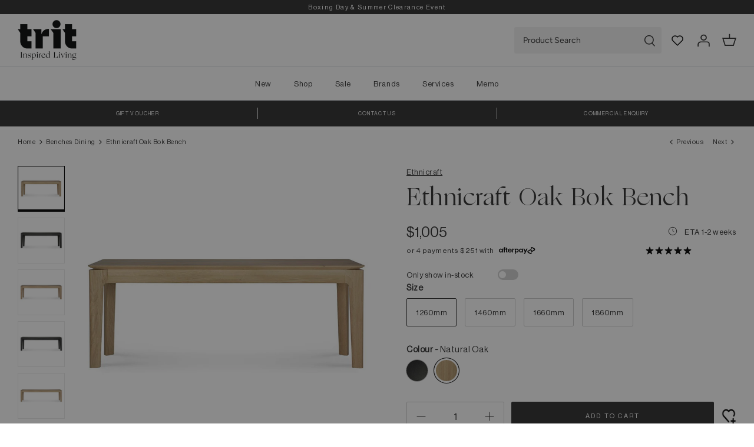

--- FILE ---
content_type: text/html; charset=utf-8
request_url: https://www.trithouse.com.au/collections/benches-dining/products/ethnicraft-oak-bok-bench
body_size: 80749
content:
<!DOCTYPE html>
<html lang="en">
<head>
	<!-- Added by AVADA SEO Suite -->
	<script>
  const avadaLightJsExclude = ['cdn.nfcube.com', 'assets/ecom.js', 'variant-title-king', 'linked_options_variants', 'smile-loader.js', 'smart-product-filter-search', 'rivo-loyalty-referrals', 'avada-cookie-consent', 'consentmo-gdpr', 'quinn'];
  const avadaLightJsInclude = ['https://www.googletagmanager.com/', 'https://connect.facebook.net/', 'https://business-api.tiktok.com/', 'https://static.klaviyo.com/'];
  window.AVADA_SPEED_BLACKLIST = avadaLightJsInclude.map(item => new RegExp(item, 'i'));
  window.AVADA_SPEED_WHITELIST = avadaLightJsExclude.map(item => new RegExp(item, 'i'));
</script>

<script>
  const isSpeedUpEnable = !1741336261451 || Date.now() < 1741336261451;
  if (isSpeedUpEnable) {
    const avadaSpeedUp=1;
    if(isSpeedUpEnable) {
  function _0x55aa(_0x575858,_0x2fd0be){const _0x30a92f=_0x1cb5();return _0x55aa=function(_0x4e8b41,_0xcd1690){_0x4e8b41=_0x4e8b41-(0xb5e+0xd*0x147+-0x1b1a);let _0x1c09f7=_0x30a92f[_0x4e8b41];return _0x1c09f7;},_0x55aa(_0x575858,_0x2fd0be);}(function(_0x4ad4dc,_0x42545f){const _0x5c7741=_0x55aa,_0x323f4d=_0x4ad4dc();while(!![]){try{const _0x588ea5=parseInt(_0x5c7741(0x10c))/(0xb6f+-0x1853+0xce5)*(-parseInt(_0x5c7741(0x157))/(-0x2363*0x1+0x1dd4+0x591*0x1))+-parseInt(_0x5c7741(0x171))/(0x269b+-0xeb+-0xf*0x283)*(parseInt(_0x5c7741(0x116))/(0x2e1+0x1*0x17b3+-0x110*0x19))+-parseInt(_0x5c7741(0x147))/(-0x1489+-0x312*0x6+0x26fa*0x1)+-parseInt(_0x5c7741(0xfa))/(-0x744+0x1*0xb5d+-0x413)*(-parseInt(_0x5c7741(0x102))/(-0x1e87+0x9e*-0x16+0x2c22))+parseInt(_0x5c7741(0x136))/(0x1e2d+0x1498+-0x1a3*0x1f)+parseInt(_0x5c7741(0x16e))/(0x460+0x1d96+0x3*-0xb4f)*(-parseInt(_0x5c7741(0xe3))/(-0x9ca+-0x1*-0x93f+0x1*0x95))+parseInt(_0x5c7741(0xf8))/(-0x1f73*0x1+0x6*-0x510+0x3dde);if(_0x588ea5===_0x42545f)break;else _0x323f4d['push'](_0x323f4d['shift']());}catch(_0x5d6d7e){_0x323f4d['push'](_0x323f4d['shift']());}}}(_0x1cb5,-0x193549+0x5dc3*-0x31+-0x2f963*-0x13),(function(){const _0x5cb2b4=_0x55aa,_0x23f9e9={'yXGBq':function(_0x237aef,_0x385938){return _0x237aef!==_0x385938;},'XduVF':function(_0x21018d,_0x56ff60){return _0x21018d===_0x56ff60;},'RChnz':_0x5cb2b4(0xf4)+_0x5cb2b4(0xe9)+_0x5cb2b4(0x14a),'TAsuR':function(_0xe21eca,_0x33e114){return _0xe21eca%_0x33e114;},'EvLYw':function(_0x1326ad,_0x261d04){return _0x1326ad!==_0x261d04;},'nnhAQ':_0x5cb2b4(0x107),'swpMF':_0x5cb2b4(0x16d),'plMMu':_0x5cb2b4(0xe8)+_0x5cb2b4(0x135),'PqBPA':function(_0x2ba85c,_0x35b541){return _0x2ba85c<_0x35b541;},'NKPCA':_0x5cb2b4(0xfc),'TINqh':function(_0x4116e3,_0x3ffd02,_0x2c8722){return _0x4116e3(_0x3ffd02,_0x2c8722);},'BAueN':_0x5cb2b4(0x120),'NgloT':_0x5cb2b4(0x14c),'ThSSU':function(_0xeb212a,_0x4341c1){return _0xeb212a+_0x4341c1;},'lDDHN':function(_0x4a1a48,_0x45ebfb){return _0x4a1a48 instanceof _0x45ebfb;},'toAYB':function(_0xcf0fa9,_0xf5fa6a){return _0xcf0fa9 instanceof _0xf5fa6a;},'VMiyW':function(_0x5300e4,_0x44e0f4){return _0x5300e4(_0x44e0f4);},'iyhbw':_0x5cb2b4(0x119),'zuWfR':function(_0x19c3e4,_0x4ee6e8){return _0x19c3e4<_0x4ee6e8;},'vEmrv':function(_0xd798cf,_0x5ea2dd){return _0xd798cf!==_0x5ea2dd;},'yxERj':function(_0x24b03b,_0x5aa292){return _0x24b03b||_0x5aa292;},'MZpwM':_0x5cb2b4(0x110)+_0x5cb2b4(0x109)+'pt','IeUHK':function(_0x5a4c7e,_0x2edf70){return _0x5a4c7e-_0x2edf70;},'Idvge':function(_0x3b526e,_0x36b469){return _0x3b526e<_0x36b469;},'qRwfm':_0x5cb2b4(0x16b)+_0x5cb2b4(0xf1),'CvXDN':function(_0x4b4208,_0x1db216){return _0x4b4208<_0x1db216;},'acPIM':function(_0x7d44b7,_0x3020d2){return _0x7d44b7(_0x3020d2);},'MyLMO':function(_0x22d4b2,_0xe7a6a0){return _0x22d4b2<_0xe7a6a0;},'boDyh':function(_0x176992,_0x346381,_0xab7fc){return _0x176992(_0x346381,_0xab7fc);},'ZANXD':_0x5cb2b4(0x10f)+_0x5cb2b4(0x12a)+_0x5cb2b4(0x142),'CXwRZ':_0x5cb2b4(0x123)+_0x5cb2b4(0x15f),'AuMHM':_0x5cb2b4(0x161),'KUuFZ':_0x5cb2b4(0xe6),'MSwtw':_0x5cb2b4(0x13a),'ERvPB':_0x5cb2b4(0x134),'ycTDj':_0x5cb2b4(0x15b),'Tvhir':_0x5cb2b4(0x154)},_0x469be1=_0x23f9e9[_0x5cb2b4(0x153)],_0x36fe07={'blacklist':window[_0x5cb2b4(0x11f)+_0x5cb2b4(0x115)+'T'],'whitelist':window[_0x5cb2b4(0x11f)+_0x5cb2b4(0x13e)+'T']},_0x26516a={'blacklisted':[]},_0x34e4a6=(_0x2be2f5,_0x25b3b2)=>{const _0x80dd2=_0x5cb2b4;if(_0x2be2f5&&(!_0x25b3b2||_0x23f9e9[_0x80dd2(0x13b)](_0x25b3b2,_0x469be1))&&(!_0x36fe07[_0x80dd2(0x170)]||_0x36fe07[_0x80dd2(0x170)][_0x80dd2(0x151)](_0xa5c7cf=>_0xa5c7cf[_0x80dd2(0x12b)](_0x2be2f5)))&&(!_0x36fe07[_0x80dd2(0x165)]||_0x36fe07[_0x80dd2(0x165)][_0x80dd2(0x156)](_0x4e2570=>!_0x4e2570[_0x80dd2(0x12b)](_0x2be2f5)))&&_0x23f9e9[_0x80dd2(0xf7)](avadaSpeedUp,0x5*0x256+-0x1*0x66c+-0x542+0.5)&&_0x2be2f5[_0x80dd2(0x137)](_0x23f9e9[_0x80dd2(0xe7)])){const _0x413c89=_0x2be2f5[_0x80dd2(0x16c)];return _0x23f9e9[_0x80dd2(0xf7)](_0x23f9e9[_0x80dd2(0x11e)](_0x413c89,-0x1deb*-0x1+0xf13+-0x2cfc),0x1176+-0x78b*0x5+0x1441);}return _0x2be2f5&&(!_0x25b3b2||_0x23f9e9[_0x80dd2(0xed)](_0x25b3b2,_0x469be1))&&(!_0x36fe07[_0x80dd2(0x170)]||_0x36fe07[_0x80dd2(0x170)][_0x80dd2(0x151)](_0x3d689d=>_0x3d689d[_0x80dd2(0x12b)](_0x2be2f5)))&&(!_0x36fe07[_0x80dd2(0x165)]||_0x36fe07[_0x80dd2(0x165)][_0x80dd2(0x156)](_0x26a7b3=>!_0x26a7b3[_0x80dd2(0x12b)](_0x2be2f5)));},_0x11462f=function(_0x42927f){const _0x346823=_0x5cb2b4,_0x5426ae=_0x42927f[_0x346823(0x159)+'te'](_0x23f9e9[_0x346823(0x14e)]);return _0x36fe07[_0x346823(0x170)]&&_0x36fe07[_0x346823(0x170)][_0x346823(0x156)](_0x107b0d=>!_0x107b0d[_0x346823(0x12b)](_0x5426ae))||_0x36fe07[_0x346823(0x165)]&&_0x36fe07[_0x346823(0x165)][_0x346823(0x151)](_0x1e7160=>_0x1e7160[_0x346823(0x12b)](_0x5426ae));},_0x39299f=new MutationObserver(_0x45c995=>{const _0x21802a=_0x5cb2b4,_0x3bc801={'mafxh':function(_0x6f9c57,_0x229989){const _0x9d39b1=_0x55aa;return _0x23f9e9[_0x9d39b1(0xf7)](_0x6f9c57,_0x229989);},'SrchE':_0x23f9e9[_0x21802a(0xe2)],'pvjbV':_0x23f9e9[_0x21802a(0xf6)]};for(let _0x333494=-0x7d7+-0x893+0x106a;_0x23f9e9[_0x21802a(0x158)](_0x333494,_0x45c995[_0x21802a(0x16c)]);_0x333494++){const {addedNodes:_0x1b685b}=_0x45c995[_0x333494];for(let _0x2f087=0x1f03+0x84b+0x1*-0x274e;_0x23f9e9[_0x21802a(0x158)](_0x2f087,_0x1b685b[_0x21802a(0x16c)]);_0x2f087++){const _0x4e5bac=_0x1b685b[_0x2f087];if(_0x23f9e9[_0x21802a(0xf7)](_0x4e5bac[_0x21802a(0x121)],-0x1f3a+-0x1*0x1b93+-0x3*-0x139a)&&_0x23f9e9[_0x21802a(0xf7)](_0x4e5bac[_0x21802a(0x152)],_0x23f9e9[_0x21802a(0xe0)])){const _0x5d9a67=_0x4e5bac[_0x21802a(0x107)],_0x3fb522=_0x4e5bac[_0x21802a(0x16d)];if(_0x23f9e9[_0x21802a(0x103)](_0x34e4a6,_0x5d9a67,_0x3fb522)){_0x26516a[_0x21802a(0x160)+'d'][_0x21802a(0x128)]([_0x4e5bac,_0x4e5bac[_0x21802a(0x16d)]]),_0x4e5bac[_0x21802a(0x16d)]=_0x469be1;const _0x1e52da=function(_0x2c95ff){const _0x359b13=_0x21802a;if(_0x3bc801[_0x359b13(0x118)](_0x4e5bac[_0x359b13(0x159)+'te'](_0x3bc801[_0x359b13(0x166)]),_0x469be1))_0x2c95ff[_0x359b13(0x112)+_0x359b13(0x150)]();_0x4e5bac[_0x359b13(0xec)+_0x359b13(0x130)](_0x3bc801[_0x359b13(0xe4)],_0x1e52da);};_0x4e5bac[_0x21802a(0x12d)+_0x21802a(0x163)](_0x23f9e9[_0x21802a(0xf6)],_0x1e52da),_0x4e5bac[_0x21802a(0x12c)+_0x21802a(0x131)]&&_0x4e5bac[_0x21802a(0x12c)+_0x21802a(0x131)][_0x21802a(0x11a)+'d'](_0x4e5bac);}}}}});_0x39299f[_0x5cb2b4(0x105)](document[_0x5cb2b4(0x10b)+_0x5cb2b4(0x16a)],{'childList':!![],'subtree':!![]});const _0x2910a9=/[|\\{}()\[\]^$+*?.]/g,_0xa9f173=function(..._0x1baa33){const _0x3053cc=_0x5cb2b4,_0x2e6f61={'mMWha':function(_0x158c76,_0x5c404b){const _0x25a05c=_0x55aa;return _0x23f9e9[_0x25a05c(0xf7)](_0x158c76,_0x5c404b);},'BXirI':_0x23f9e9[_0x3053cc(0x141)],'COGok':function(_0x421bf7,_0x55453a){const _0x4fd417=_0x3053cc;return _0x23f9e9[_0x4fd417(0x167)](_0x421bf7,_0x55453a);},'XLSAp':function(_0x193984,_0x35c446){const _0x5bbecf=_0x3053cc;return _0x23f9e9[_0x5bbecf(0xed)](_0x193984,_0x35c446);},'EygRw':function(_0xfbb69c,_0x21b15d){const _0xe5c840=_0x3053cc;return _0x23f9e9[_0xe5c840(0x104)](_0xfbb69c,_0x21b15d);},'xZuNx':_0x23f9e9[_0x3053cc(0x139)],'SBUaW':function(_0x5739bf,_0x2c2fab){const _0x42cbb1=_0x3053cc;return _0x23f9e9[_0x42cbb1(0x172)](_0x5739bf,_0x2c2fab);},'EAoTR':function(_0x123b29,_0x5b29bf){const _0x2828d2=_0x3053cc;return _0x23f9e9[_0x2828d2(0x11d)](_0x123b29,_0x5b29bf);},'cdYdq':_0x23f9e9[_0x3053cc(0x14e)],'WzJcf':_0x23f9e9[_0x3053cc(0xe2)],'nytPK':function(_0x53f733,_0x4ad021){const _0x4f0333=_0x3053cc;return _0x23f9e9[_0x4f0333(0x148)](_0x53f733,_0x4ad021);},'oUrHG':_0x23f9e9[_0x3053cc(0x14d)],'dnxjX':function(_0xed6b5f,_0x573f55){const _0x57aa03=_0x3053cc;return _0x23f9e9[_0x57aa03(0x15a)](_0xed6b5f,_0x573f55);}};_0x23f9e9[_0x3053cc(0x15d)](_0x1baa33[_0x3053cc(0x16c)],-0x1a3*-0x9+-0xf9*0xb+-0x407*0x1)?(_0x36fe07[_0x3053cc(0x170)]=[],_0x36fe07[_0x3053cc(0x165)]=[]):(_0x36fe07[_0x3053cc(0x170)]&&(_0x36fe07[_0x3053cc(0x170)]=_0x36fe07[_0x3053cc(0x170)][_0x3053cc(0x106)](_0xa8e001=>_0x1baa33[_0x3053cc(0x156)](_0x4a8a28=>{const _0x2e425b=_0x3053cc;if(_0x2e6f61[_0x2e425b(0x111)](typeof _0x4a8a28,_0x2e6f61[_0x2e425b(0x155)]))return!_0xa8e001[_0x2e425b(0x12b)](_0x4a8a28);else{if(_0x2e6f61[_0x2e425b(0xeb)](_0x4a8a28,RegExp))return _0x2e6f61[_0x2e425b(0x145)](_0xa8e001[_0x2e425b(0xdf)](),_0x4a8a28[_0x2e425b(0xdf)]());}}))),_0x36fe07[_0x3053cc(0x165)]&&(_0x36fe07[_0x3053cc(0x165)]=[..._0x36fe07[_0x3053cc(0x165)],..._0x1baa33[_0x3053cc(0xff)](_0x4e4c02=>{const _0x7c755c=_0x3053cc;if(_0x23f9e9[_0x7c755c(0xf7)](typeof _0x4e4c02,_0x23f9e9[_0x7c755c(0x141)])){const _0x932437=_0x4e4c02[_0x7c755c(0xea)](_0x2910a9,_0x23f9e9[_0x7c755c(0x16f)]),_0x34e686=_0x23f9e9[_0x7c755c(0xf0)](_0x23f9e9[_0x7c755c(0xf0)]('.*',_0x932437),'.*');if(_0x36fe07[_0x7c755c(0x165)][_0x7c755c(0x156)](_0x21ef9a=>_0x21ef9a[_0x7c755c(0xdf)]()!==_0x34e686[_0x7c755c(0xdf)]()))return new RegExp(_0x34e686);}else{if(_0x23f9e9[_0x7c755c(0x117)](_0x4e4c02,RegExp)){if(_0x36fe07[_0x7c755c(0x165)][_0x7c755c(0x156)](_0x5a3f09=>_0x5a3f09[_0x7c755c(0xdf)]()!==_0x4e4c02[_0x7c755c(0xdf)]()))return _0x4e4c02;}}return null;})[_0x3053cc(0x106)](Boolean)]));const _0x3eeb55=document[_0x3053cc(0x11b)+_0x3053cc(0x10e)](_0x23f9e9[_0x3053cc(0xf0)](_0x23f9e9[_0x3053cc(0xf0)](_0x23f9e9[_0x3053cc(0x122)],_0x469be1),'"]'));for(let _0xf831f7=-0x21aa+-0x1793+0x393d*0x1;_0x23f9e9[_0x3053cc(0x14b)](_0xf831f7,_0x3eeb55[_0x3053cc(0x16c)]);_0xf831f7++){const _0x5868cb=_0x3eeb55[_0xf831f7];_0x23f9e9[_0x3053cc(0x132)](_0x11462f,_0x5868cb)&&(_0x26516a[_0x3053cc(0x160)+'d'][_0x3053cc(0x128)]([_0x5868cb,_0x23f9e9[_0x3053cc(0x14d)]]),_0x5868cb[_0x3053cc(0x12c)+_0x3053cc(0x131)][_0x3053cc(0x11a)+'d'](_0x5868cb));}let _0xdf8cd0=-0x17da+0x2461+-0xc87*0x1;[..._0x26516a[_0x3053cc(0x160)+'d']][_0x3053cc(0x10d)](([_0x226aeb,_0x33eaa7],_0xe33bca)=>{const _0x2aa7bf=_0x3053cc;if(_0x2e6f61[_0x2aa7bf(0x143)](_0x11462f,_0x226aeb)){const _0x41da0d=document[_0x2aa7bf(0x11c)+_0x2aa7bf(0x131)](_0x2e6f61[_0x2aa7bf(0x127)]);for(let _0x6784c7=0xd7b+-0xaa5+-0x2d6;_0x2e6f61[_0x2aa7bf(0x164)](_0x6784c7,_0x226aeb[_0x2aa7bf(0xe5)][_0x2aa7bf(0x16c)]);_0x6784c7++){const _0x4ca758=_0x226aeb[_0x2aa7bf(0xe5)][_0x6784c7];_0x2e6f61[_0x2aa7bf(0x12f)](_0x4ca758[_0x2aa7bf(0x133)],_0x2e6f61[_0x2aa7bf(0x13f)])&&_0x2e6f61[_0x2aa7bf(0x145)](_0x4ca758[_0x2aa7bf(0x133)],_0x2e6f61[_0x2aa7bf(0x100)])&&_0x41da0d[_0x2aa7bf(0xe1)+'te'](_0x4ca758[_0x2aa7bf(0x133)],_0x226aeb[_0x2aa7bf(0xe5)][_0x6784c7][_0x2aa7bf(0x12e)]);}_0x41da0d[_0x2aa7bf(0xe1)+'te'](_0x2e6f61[_0x2aa7bf(0x13f)],_0x226aeb[_0x2aa7bf(0x107)]),_0x41da0d[_0x2aa7bf(0xe1)+'te'](_0x2e6f61[_0x2aa7bf(0x100)],_0x2e6f61[_0x2aa7bf(0x101)](_0x33eaa7,_0x2e6f61[_0x2aa7bf(0x126)])),document[_0x2aa7bf(0x113)][_0x2aa7bf(0x146)+'d'](_0x41da0d),_0x26516a[_0x2aa7bf(0x160)+'d'][_0x2aa7bf(0x162)](_0x2e6f61[_0x2aa7bf(0x13d)](_0xe33bca,_0xdf8cd0),-0x105d*0x2+0x1*-0xeaa+0x2f65),_0xdf8cd0++;}}),_0x36fe07[_0x3053cc(0x170)]&&_0x23f9e9[_0x3053cc(0xf3)](_0x36fe07[_0x3053cc(0x170)][_0x3053cc(0x16c)],0x10f2+-0x1a42+0x951)&&_0x39299f[_0x3053cc(0x15c)]();},_0x4c2397=document[_0x5cb2b4(0x11c)+_0x5cb2b4(0x131)],_0x573f89={'src':Object[_0x5cb2b4(0x14f)+_0x5cb2b4(0xfd)+_0x5cb2b4(0x144)](HTMLScriptElement[_0x5cb2b4(0xf9)],_0x23f9e9[_0x5cb2b4(0x14e)]),'type':Object[_0x5cb2b4(0x14f)+_0x5cb2b4(0xfd)+_0x5cb2b4(0x144)](HTMLScriptElement[_0x5cb2b4(0xf9)],_0x23f9e9[_0x5cb2b4(0xe2)])};document[_0x5cb2b4(0x11c)+_0x5cb2b4(0x131)]=function(..._0x4db605){const _0x1480b5=_0x5cb2b4,_0x3a6982={'KNNxG':function(_0x32fa39,_0x2a57e4,_0x3cc08f){const _0x5ead12=_0x55aa;return _0x23f9e9[_0x5ead12(0x169)](_0x32fa39,_0x2a57e4,_0x3cc08f);}};if(_0x23f9e9[_0x1480b5(0x13b)](_0x4db605[-0x4*-0x376+0x4*0x2f+-0xe94][_0x1480b5(0x140)+'e'](),_0x23f9e9[_0x1480b5(0x139)]))return _0x4c2397[_0x1480b5(0x114)](document)(..._0x4db605);const _0x2f091d=_0x4c2397[_0x1480b5(0x114)](document)(..._0x4db605);try{Object[_0x1480b5(0xf2)+_0x1480b5(0x149)](_0x2f091d,{'src':{..._0x573f89[_0x1480b5(0x107)],'set'(_0x3ae2bc){const _0x5d6fdc=_0x1480b5;_0x3a6982[_0x5d6fdc(0x129)](_0x34e4a6,_0x3ae2bc,_0x2f091d[_0x5d6fdc(0x16d)])&&_0x573f89[_0x5d6fdc(0x16d)][_0x5d6fdc(0x10a)][_0x5d6fdc(0x125)](this,_0x469be1),_0x573f89[_0x5d6fdc(0x107)][_0x5d6fdc(0x10a)][_0x5d6fdc(0x125)](this,_0x3ae2bc);}},'type':{..._0x573f89[_0x1480b5(0x16d)],'get'(){const _0x436e9e=_0x1480b5,_0x4b63b9=_0x573f89[_0x436e9e(0x16d)][_0x436e9e(0xfb)][_0x436e9e(0x125)](this);if(_0x23f9e9[_0x436e9e(0xf7)](_0x4b63b9,_0x469be1)||_0x23f9e9[_0x436e9e(0x103)](_0x34e4a6,this[_0x436e9e(0x107)],_0x4b63b9))return null;return _0x4b63b9;},'set'(_0x174ea3){const _0x1dff57=_0x1480b5,_0xa2fd13=_0x23f9e9[_0x1dff57(0x103)](_0x34e4a6,_0x2f091d[_0x1dff57(0x107)],_0x2f091d[_0x1dff57(0x16d)])?_0x469be1:_0x174ea3;_0x573f89[_0x1dff57(0x16d)][_0x1dff57(0x10a)][_0x1dff57(0x125)](this,_0xa2fd13);}}}),_0x2f091d[_0x1480b5(0xe1)+'te']=function(_0x5b0870,_0x8c60d5){const _0xab22d4=_0x1480b5;if(_0x23f9e9[_0xab22d4(0xf7)](_0x5b0870,_0x23f9e9[_0xab22d4(0xe2)])||_0x23f9e9[_0xab22d4(0xf7)](_0x5b0870,_0x23f9e9[_0xab22d4(0x14e)]))_0x2f091d[_0x5b0870]=_0x8c60d5;else HTMLScriptElement[_0xab22d4(0xf9)][_0xab22d4(0xe1)+'te'][_0xab22d4(0x125)](_0x2f091d,_0x5b0870,_0x8c60d5);};}catch(_0x5a9461){console[_0x1480b5(0x168)](_0x23f9e9[_0x1480b5(0xef)],_0x5a9461);}return _0x2f091d;};const _0x5883c5=[_0x23f9e9[_0x5cb2b4(0xfe)],_0x23f9e9[_0x5cb2b4(0x13c)],_0x23f9e9[_0x5cb2b4(0xf5)],_0x23f9e9[_0x5cb2b4(0x15e)],_0x23f9e9[_0x5cb2b4(0x138)],_0x23f9e9[_0x5cb2b4(0x124)]],_0x4ab8d2=_0x5883c5[_0x5cb2b4(0xff)](_0x439d08=>{return{'type':_0x439d08,'listener':()=>_0xa9f173(),'options':{'passive':!![]}};});_0x4ab8d2[_0x5cb2b4(0x10d)](_0x4d3535=>{const _0x3882ab=_0x5cb2b4;document[_0x3882ab(0x12d)+_0x3882ab(0x163)](_0x4d3535[_0x3882ab(0x16d)],_0x4d3535[_0x3882ab(0xee)],_0x4d3535[_0x3882ab(0x108)]);});}()));function _0x1cb5(){const _0x15f8e0=['ault','some','tagName','CXwRZ','wheel','BXirI','every','6lYvYYX','PqBPA','getAttribu','IeUHK','touchstart','disconnect','Idvge','ERvPB','/blocked','blackliste','keydown','splice','stener','SBUaW','whitelist','SrchE','toAYB','warn','boDyh','ement','script[typ','length','type','346347wGqEBH','NgloT','blacklist','33OVoYHk','zuWfR','toString','NKPCA','setAttribu','swpMF','230EEqEiq','pvjbV','attributes','mousemove','RChnz','beforescri','y.com/exte','replace','COGok','removeEven','EvLYw','listener','ZANXD','ThSSU','e="','defineProp','MyLMO','cdn.shopif','MSwtw','plMMu','XduVF','22621984JRJQxz','prototype','8818116NVbcZr','get','SCRIPT','ertyDescri','AuMHM','map','WzJcf','nytPK','7kiZatp','TINqh','VMiyW','observe','filter','src','options','n/javascri','set','documentEl','478083wuqgQV','forEach','torAll','Avada cann','applicatio','mMWha','preventDef','head','bind','D_BLACKLIS','75496skzGVx','lDDHN','mafxh','script','removeChil','querySelec','createElem','vEmrv','TAsuR','AVADA_SPEE','string','nodeType','qRwfm','javascript','Tvhir','call','oUrHG','xZuNx','push','KNNxG','ot lazy lo','test','parentElem','addEventLi','value','EAoTR','tListener','ent','acPIM','name','touchmove','ptexecute','6968312SmqlIb','includes','ycTDj','iyhbw','touchend','yXGBq','KUuFZ','dnxjX','D_WHITELIS','cdYdq','toLowerCas','BAueN','ad script','EygRw','ptor','XLSAp','appendChil','4975500NoPAFA','yxERj','erties','nsions','CvXDN','\$&','MZpwM','nnhAQ','getOwnProp'];_0x1cb5=function(){return _0x15f8e0;};return _0x1cb5();}
}
    class LightJsLoader{constructor(e){this.jQs=[],this.listener=this.handleListener.bind(this,e),this.scripts=["default","defer","async"].reduce(((e,t)=>({...e,[t]:[]})),{});const t=this;e.forEach((e=>window.addEventListener(e,t.listener,{passive:!0})))}handleListener(e){const t=this;return e.forEach((e=>window.removeEventListener(e,t.listener))),"complete"===document.readyState?this.handleDOM():document.addEventListener("readystatechange",(e=>{if("complete"===e.target.readyState)return setTimeout(t.handleDOM.bind(t),1)}))}async handleDOM(){this.suspendEvent(),this.suspendJQuery(),this.findScripts(),this.preloadScripts();for(const e of Object.keys(this.scripts))await this.replaceScripts(this.scripts[e]);for(const e of["DOMContentLoaded","readystatechange"])await this.requestRepaint(),document.dispatchEvent(new Event("lightJS-"+e));document.lightJSonreadystatechange&&document.lightJSonreadystatechange();for(const e of["DOMContentLoaded","load"])await this.requestRepaint(),window.dispatchEvent(new Event("lightJS-"+e));await this.requestRepaint(),window.lightJSonload&&window.lightJSonload(),await this.requestRepaint(),this.jQs.forEach((e=>e(window).trigger("lightJS-jquery-load"))),window.dispatchEvent(new Event("lightJS-pageshow")),await this.requestRepaint(),window.lightJSonpageshow&&window.lightJSonpageshow()}async requestRepaint(){return new Promise((e=>requestAnimationFrame(e)))}findScripts(){document.querySelectorAll("script[type=lightJs]").forEach((e=>{e.hasAttribute("src")?e.hasAttribute("async")&&e.async?this.scripts.async.push(e):e.hasAttribute("defer")&&e.defer?this.scripts.defer.push(e):this.scripts.default.push(e):this.scripts.default.push(e)}))}preloadScripts(){const e=this,t=Object.keys(this.scripts).reduce(((t,n)=>[...t,...e.scripts[n]]),[]),n=document.createDocumentFragment();t.forEach((e=>{const t=e.getAttribute("src");if(!t)return;const s=document.createElement("link");s.href=t,s.rel="preload",s.as="script",n.appendChild(s)})),document.head.appendChild(n)}async replaceScripts(e){let t;for(;t=e.shift();)await this.requestRepaint(),new Promise((e=>{const n=document.createElement("script");[...t.attributes].forEach((e=>{"type"!==e.nodeName&&n.setAttribute(e.nodeName,e.nodeValue)})),t.hasAttribute("src")?(n.addEventListener("load",e),n.addEventListener("error",e)):(n.text=t.text,e()),t.parentNode.replaceChild(n,t)}))}suspendEvent(){const e={};[{obj:document,name:"DOMContentLoaded"},{obj:window,name:"DOMContentLoaded"},{obj:window,name:"load"},{obj:window,name:"pageshow"},{obj:document,name:"readystatechange"}].map((t=>function(t,n){function s(n){return e[t].list.indexOf(n)>=0?"lightJS-"+n:n}e[t]||(e[t]={list:[n],add:t.addEventListener,remove:t.removeEventListener},t.addEventListener=(...n)=>{n[0]=s(n[0]),e[t].add.apply(t,n)},t.removeEventListener=(...n)=>{n[0]=s(n[0]),e[t].remove.apply(t,n)})}(t.obj,t.name))),[{obj:document,name:"onreadystatechange"},{obj:window,name:"onpageshow"}].map((e=>function(e,t){let n=e[t];Object.defineProperty(e,t,{get:()=>n||function(){},set:s=>{e["lightJS"+t]=n=s}})}(e.obj,e.name)))}suspendJQuery(){const e=this;let t=window.jQuery;Object.defineProperty(window,"jQuery",{get:()=>t,set(n){if(!n||!n.fn||!e.jQs.includes(n))return void(t=n);n.fn.ready=n.fn.init.prototype.ready=e=>{e.bind(document)(n)};const s=n.fn.on;n.fn.on=n.fn.init.prototype.on=function(...e){if(window!==this[0])return s.apply(this,e),this;const t=e=>e.split(" ").map((e=>"load"===e||0===e.indexOf("load.")?"lightJS-jquery-load":e)).join(" ");return"string"==typeof e[0]||e[0]instanceof String?(e[0]=t(e[0]),s.apply(this,e),this):("object"==typeof e[0]&&Object.keys(e[0]).forEach((n=>{delete Object.assign(e[0],{[t(n)]:e[0][n]})[n]})),s.apply(this,e),this)},e.jQs.push(n),t=n}})}}
new LightJsLoader(["keydown","mousemove","touchend","touchmove","touchstart","wheel"]);
  }
</script>

	<!-- /Added by AVADA SEO Suite -->
  <!-- Symmetry 5.1.0 -->
  <link rel="icon" href="//www.trithouse.com.au/cdn/shop/t/138/assets/favicon.png?v=14900792108583079001709594801" type="image/png" />
  <link rel="preload" href="//www.trithouse.com.au/cdn/shop/t/138/assets/styles.css?v=34166769697772226191768439051" as="style">
	<!-- photoswipe CSS -->
	<link rel="stylesheet" href="https://unpkg.com/photoswipe@5.2.2/dist/photoswipe.css" />
	<!-- swiper CSS -->
	<link rel="stylesheet" href="//www.trithouse.com.au/cdn/shop/t/138/assets/swiper-bundle.min.css?v=53697816897217110571742012391" />
  <meta charset="utf-8" />
<meta name="viewport" content="width=device-width,initial-scale=1.0" />
<meta http-equiv="X-UA-Compatible" content="IE=edge">

<link rel="preconnect" href="https://cdn.shopify.com" crossorigin>
<link rel="preconnect" href="https://fonts.shopify.com" crossorigin>
<link rel="preconnect" href="https://monorail-edge.shopifysvc.com"><link rel="preload" as="font" href="//www.trithouse.com.au/cdn/fonts/figtree/figtree_n4.3c0838aba1701047e60be6a99a1b0a40ce9b8419.woff2" type="font/woff2" crossorigin><link rel="preload" as="font" href="//www.trithouse.com.au/cdn/fonts/figtree/figtree_n7.2fd9bfe01586148e644724096c9d75e8c7a90e55.woff2" type="font/woff2" crossorigin><link rel="preload" as="font" href="//www.trithouse.com.au/cdn/fonts/figtree/figtree_i4.89f7a4275c064845c304a4cf8a4a586060656db2.woff2" type="font/woff2" crossorigin><link rel="preload" as="font" href="//www.trithouse.com.au/cdn/fonts/figtree/figtree_i7.06add7096a6f2ab742e09ec7e498115904eda1fe.woff2" type="font/woff2" crossorigin><link rel="preload" as="font" href="//www.trithouse.com.au/cdn/fonts/figtree/figtree_n5.3b6b7df38aa5986536945796e1f947445832047c.woff2" type="font/woff2" crossorigin><link rel="preload" as="font" href="//www.trithouse.com.au/cdn/fonts/ebgaramond/ebgaramond_n4.f03b4ad40330b0ec2af5bb96f169ce0df8a12bc0.woff2" type="font/woff2" crossorigin><link rel="preload" as="font" href="//www.trithouse.com.au/cdn/fonts/figtree/figtree_n4.3c0838aba1701047e60be6a99a1b0a40ce9b8419.woff2" type="font/woff2" crossorigin><link rel="preload" href="//www.trithouse.com.au/cdn/shop/t/138/assets/vendor.js?v=12907376496104856931690867762" as="script">
<link rel="preload" href="//www.trithouse.com.au/cdn/shop/t/138/assets/theme.js?v=88681897057257491401761266989" as="script"><link rel="canonical" href="https://www.trithouse.com.au/products/ethnicraft-oak-bok-bench" /><link rel="shortcut icon" href="//www.trithouse.com.au/cdn/shop/files/Trit-Mark.png?v=1641268319" type="image/png" /><meta name="description" content="Reminiscent of a goat&#39;s curved horns, the Bok collection combines sculptural elegance and contemporary crafting into a graceful and airy form. The Bok bench will pair perfectly with the Bok dining table. But also, as a stand-alone against a wall, in a hallway, or at the end of a bed.">
  <meta name="theme-color" content="#2d2d2d"><title>
    Ethnicraft Oak Bok Bench &ndash; Trit House
  </title>

  <meta property="og:site_name" content="Trit House">
<meta property="og:url" content="https://www.trithouse.com.au/products/ethnicraft-oak-bok-bench">
<meta property="og:title" content="Ethnicraft Oak Bok Bench">
<meta property="og:type" content="product">
<meta property="og:description" content="Reminiscent of a goat&#39;s curved horns, the Bok collection combines sculptural elegance and contemporary crafting into a graceful and airy form. The Bok bench will pair perfectly with the Bok dining table. But also, as a stand-alone against a wall, in a hallway, or at the end of a bed."><meta property="og:image" content="http://www.trithouse.com.au/cdn/shop/products/eth-c03-1-007-natural_oak-1260mm-01_8bf93101-495a-4bef-952f-ad258e3e7d5d_1200x1200.jpg?v=1658288591">
  <meta property="og:image:secure_url" content="https://www.trithouse.com.au/cdn/shop/products/eth-c03-1-007-natural_oak-1260mm-01_8bf93101-495a-4bef-952f-ad258e3e7d5d_1200x1200.jpg?v=1658288591">
  <meta property="og:image:width" content="1294">
  <meta property="og:image:height" content="1294"><meta property="og:price:amount" content="1,145">
  <meta property="og:price:currency" content="AUD"><meta name="twitter:site" content="@trithouse"><meta name="twitter:card" content="summary_large_image">
<meta name="twitter:title" content="Ethnicraft Oak Bok Bench">
<meta name="twitter:description" content="Reminiscent of a goat&#39;s curved horns, the Bok collection combines sculptural elegance and contemporary crafting into a graceful and airy form. The Bok bench will pair perfectly with the Bok dining table. But also, as a stand-alone against a wall, in a hallway, or at the end of a bed.">


  <link href="//www.trithouse.com.au/cdn/shop/t/138/assets/styles.css?v=34166769697772226191768439051" rel="stylesheet" type="text/css" media="all" />
  <link href="//www.trithouse.com.au/cdn/shop/t/138/assets/custom.css?v=121784134215402817861766453614" rel="stylesheet" type="text/css" media="all" />
  <link href="//www.trithouse.com.au/cdn/shop/t/138/assets/print.css?v=114338767150271689581767590795" rel="stylesheet" type="text/css" media="all" />
	
	

  <script>
    window.theme = window.theme || {};
    theme.money_format_with_product_code_preference = "${{amount_no_decimals}}";
    theme.money_format_with_cart_code_preference = "${{amount_no_decimals}} AUD";
    theme.money_format = "${{amount_no_decimals}}";
    theme.strings = {
      previous: "Previous",
      next: "Next",
      addressError: "Error looking up that address",
      addressNoResults: "No results for that address",
      addressQueryLimit: "You have exceeded the Google API usage limit. Consider upgrading to a \u003ca href=\"https:\/\/developers.google.com\/maps\/premium\/usage-limits\"\u003ePremium Plan\u003c\/a\u003e.",
      authError: "There was a problem authenticating your Google Maps API Key.",
      icon_labels_left: "Left",
      icon_labels_right: "Right",
      icon_labels_down: "Down",
      icon_labels_close: "Close",
      icon_labels_plus: "Plus",
      cart_terms_confirmation: "You must agree to the terms and conditions before continuing.",
      products_listing_from: "From",
      layout_live_search_see_all: "See all results",
      products_product_add_to_cart: "Add to Cart",
      products_variant_no_stock: "Sold out",
      products_variant_non_existent: "Unavailable",
      products_product_unit_price_separator: " \/ ",
      general_navigation_menu_toggle_aria_label: "Toggle menu",
      general_accessibility_labels_close: "Close",
      products_added_notification_title: "Just added",
      products_added_notification_item: "Item",
      products_added_notification_unit_price: "Item price",
      products_added_notification_quantity: "Qty",
      products_added_notification_total_price: "Total price",
      products_added_notification_shipping_note: "Excl. shipping",
      products_added_notification_keep_shopping: "Keep Shopping",
      products_added_notification_cart: "Cart",
      products_product_adding_to_cart: "Adding",
      products_product_added_to_cart: "Added to cart",
      products_product_unit_price_separator: " \/ ",
      products_added_notification_subtotal: "Subtotal",
      products_labels_sold_out: "Sold Out",
      products_labels_sale: "Sale",
      products_labels_percent_reduction: "[[ amount ]]% off",
      products_labels_value_reduction_html: "[[ amount ]] off",
      products_product_preorder: "Pre-order",
      general_quick_search_pages: "Pages",
      general_quick_search_no_results: "Sorry, we couldn\u0026#39;t find any results",
      collections_general_see_all_subcollections: "See all..."
    };
    theme.routes = {
      search_url: '/search',
      cart_url: '/cart',
      cart_add_url: '/cart/add',
      cart_change_url: '/cart/change'
    };
    theme.settings = {
      cart_type: "page",
      quickbuy_style: "off",
      avoid_orphans: true
    };
    document.documentElement.classList.add('js');
  </script>

  <script>window.performance && window.performance.mark && window.performance.mark('shopify.content_for_header.start');</script><meta name="facebook-domain-verification" content="tspbctw12l7ngus0irgmvc0kek4voe">
<meta name="google-site-verification" content="ptBOmnuih15n0oUGAaRla_m0cir8soLH4utTfcvOA98">
<meta id="shopify-digital-wallet" name="shopify-digital-wallet" content="/60493168821/digital_wallets/dialog">
<meta name="shopify-checkout-api-token" content="edbe44d1cfc82bc629e41a1518f80d3d">
<meta id="in-context-paypal-metadata" data-shop-id="60493168821" data-venmo-supported="false" data-environment="production" data-locale="en_US" data-paypal-v4="true" data-currency="AUD">
<link rel="alternate" type="application/json+oembed" href="https://www.trithouse.com.au/products/ethnicraft-oak-bok-bench.oembed">
<script async="async" src="/checkouts/internal/preloads.js?locale=en-AU"></script>
<link rel="preconnect" href="https://shop.app" crossorigin="anonymous">
<script async="async" src="https://shop.app/checkouts/internal/preloads.js?locale=en-AU&shop_id=60493168821" crossorigin="anonymous"></script>
<script id="apple-pay-shop-capabilities" type="application/json">{"shopId":60493168821,"countryCode":"AU","currencyCode":"AUD","merchantCapabilities":["supports3DS"],"merchantId":"gid:\/\/shopify\/Shop\/60493168821","merchantName":"Trit House","requiredBillingContactFields":["postalAddress","email","phone"],"requiredShippingContactFields":["postalAddress","email","phone"],"shippingType":"shipping","supportedNetworks":["visa","masterCard","amex","jcb"],"total":{"type":"pending","label":"Trit House","amount":"1.00"},"shopifyPaymentsEnabled":true,"supportsSubscriptions":true}</script>
<script id="shopify-features" type="application/json">{"accessToken":"edbe44d1cfc82bc629e41a1518f80d3d","betas":["rich-media-storefront-analytics"],"domain":"www.trithouse.com.au","predictiveSearch":true,"shopId":60493168821,"locale":"en"}</script>
<script>var Shopify = Shopify || {};
Shopify.shop = "trithouse.myshopify.com";
Shopify.locale = "en";
Shopify.currency = {"active":"AUD","rate":"1.0"};
Shopify.country = "AU";
Shopify.theme = {"name":"Trit | Git Main","id":131263758517,"schema_name":"Symmetry","schema_version":"5.1.0","theme_store_id":null,"role":"main"};
Shopify.theme.handle = "null";
Shopify.theme.style = {"id":null,"handle":null};
Shopify.cdnHost = "www.trithouse.com.au/cdn";
Shopify.routes = Shopify.routes || {};
Shopify.routes.root = "/";</script>
<script type="module">!function(o){(o.Shopify=o.Shopify||{}).modules=!0}(window);</script>
<script>!function(o){function n(){var o=[];function n(){o.push(Array.prototype.slice.apply(arguments))}return n.q=o,n}var t=o.Shopify=o.Shopify||{};t.loadFeatures=n(),t.autoloadFeatures=n()}(window);</script>
<script>
  window.ShopifyPay = window.ShopifyPay || {};
  window.ShopifyPay.apiHost = "shop.app\/pay";
  window.ShopifyPay.redirectState = null;
</script>
<script id="shop-js-analytics" type="application/json">{"pageType":"product"}</script>
<script defer="defer" async type="module" src="//www.trithouse.com.au/cdn/shopifycloud/shop-js/modules/v2/client.init-shop-cart-sync_BApSsMSl.en.esm.js"></script>
<script defer="defer" async type="module" src="//www.trithouse.com.au/cdn/shopifycloud/shop-js/modules/v2/chunk.common_CBoos6YZ.esm.js"></script>
<script type="module">
  await import("//www.trithouse.com.au/cdn/shopifycloud/shop-js/modules/v2/client.init-shop-cart-sync_BApSsMSl.en.esm.js");
await import("//www.trithouse.com.au/cdn/shopifycloud/shop-js/modules/v2/chunk.common_CBoos6YZ.esm.js");

  window.Shopify.SignInWithShop?.initShopCartSync?.({"fedCMEnabled":true,"windoidEnabled":true});

</script>
<script>
  window.Shopify = window.Shopify || {};
  if (!window.Shopify.featureAssets) window.Shopify.featureAssets = {};
  window.Shopify.featureAssets['shop-js'] = {"shop-cart-sync":["modules/v2/client.shop-cart-sync_DJczDl9f.en.esm.js","modules/v2/chunk.common_CBoos6YZ.esm.js"],"init-fed-cm":["modules/v2/client.init-fed-cm_BzwGC0Wi.en.esm.js","modules/v2/chunk.common_CBoos6YZ.esm.js"],"init-windoid":["modules/v2/client.init-windoid_BS26ThXS.en.esm.js","modules/v2/chunk.common_CBoos6YZ.esm.js"],"shop-cash-offers":["modules/v2/client.shop-cash-offers_DthCPNIO.en.esm.js","modules/v2/chunk.common_CBoos6YZ.esm.js","modules/v2/chunk.modal_Bu1hFZFC.esm.js"],"shop-button":["modules/v2/client.shop-button_D_JX508o.en.esm.js","modules/v2/chunk.common_CBoos6YZ.esm.js"],"init-shop-email-lookup-coordinator":["modules/v2/client.init-shop-email-lookup-coordinator_DFwWcvrS.en.esm.js","modules/v2/chunk.common_CBoos6YZ.esm.js"],"shop-toast-manager":["modules/v2/client.shop-toast-manager_tEhgP2F9.en.esm.js","modules/v2/chunk.common_CBoos6YZ.esm.js"],"shop-login-button":["modules/v2/client.shop-login-button_DwLgFT0K.en.esm.js","modules/v2/chunk.common_CBoos6YZ.esm.js","modules/v2/chunk.modal_Bu1hFZFC.esm.js"],"avatar":["modules/v2/client.avatar_BTnouDA3.en.esm.js"],"init-shop-cart-sync":["modules/v2/client.init-shop-cart-sync_BApSsMSl.en.esm.js","modules/v2/chunk.common_CBoos6YZ.esm.js"],"pay-button":["modules/v2/client.pay-button_BuNmcIr_.en.esm.js","modules/v2/chunk.common_CBoos6YZ.esm.js"],"init-shop-for-new-customer-accounts":["modules/v2/client.init-shop-for-new-customer-accounts_DrjXSI53.en.esm.js","modules/v2/client.shop-login-button_DwLgFT0K.en.esm.js","modules/v2/chunk.common_CBoos6YZ.esm.js","modules/v2/chunk.modal_Bu1hFZFC.esm.js"],"init-customer-accounts-sign-up":["modules/v2/client.init-customer-accounts-sign-up_TlVCiykN.en.esm.js","modules/v2/client.shop-login-button_DwLgFT0K.en.esm.js","modules/v2/chunk.common_CBoos6YZ.esm.js","modules/v2/chunk.modal_Bu1hFZFC.esm.js"],"shop-follow-button":["modules/v2/client.shop-follow-button_C5D3XtBb.en.esm.js","modules/v2/chunk.common_CBoos6YZ.esm.js","modules/v2/chunk.modal_Bu1hFZFC.esm.js"],"checkout-modal":["modules/v2/client.checkout-modal_8TC_1FUY.en.esm.js","modules/v2/chunk.common_CBoos6YZ.esm.js","modules/v2/chunk.modal_Bu1hFZFC.esm.js"],"init-customer-accounts":["modules/v2/client.init-customer-accounts_C0Oh2ljF.en.esm.js","modules/v2/client.shop-login-button_DwLgFT0K.en.esm.js","modules/v2/chunk.common_CBoos6YZ.esm.js","modules/v2/chunk.modal_Bu1hFZFC.esm.js"],"lead-capture":["modules/v2/client.lead-capture_Cq0gfm7I.en.esm.js","modules/v2/chunk.common_CBoos6YZ.esm.js","modules/v2/chunk.modal_Bu1hFZFC.esm.js"],"shop-login":["modules/v2/client.shop-login_BmtnoEUo.en.esm.js","modules/v2/chunk.common_CBoos6YZ.esm.js","modules/v2/chunk.modal_Bu1hFZFC.esm.js"],"payment-terms":["modules/v2/client.payment-terms_BHOWV7U_.en.esm.js","modules/v2/chunk.common_CBoos6YZ.esm.js","modules/v2/chunk.modal_Bu1hFZFC.esm.js"]};
</script>
<script>(function() {
  var isLoaded = false;
  function asyncLoad() {
    if (isLoaded) return;
    isLoaded = true;
    var urls = ["https:\/\/cdn1.stamped.io\/files\/widget.min.js?shop=trithouse.myshopify.com","https:\/\/wishlisthero-assets.revampco.com\/store-front\/bundle2.js?shop=trithouse.myshopify.com","https:\/\/seo.apps.avada.io\/scripttag\/avada-seo-installed.js?shop=trithouse.myshopify.com","https:\/\/cdn.rebuyengine.com\/onsite\/js\/rebuy.js?shop=trithouse.myshopify.com"];
    for (var i = 0; i < urls.length; i++) {
      var s = document.createElement('script');
      if ((!1741336261451 || Date.now() < 1741336261451) &&
      (!window.AVADA_SPEED_BLACKLIST || window.AVADA_SPEED_BLACKLIST.some(pattern => pattern.test(s))) &&
      (!window.AVADA_SPEED_WHITELIST || window.AVADA_SPEED_WHITELIST.every(pattern => !pattern.test(s)))) s.type = 'lightJs'; else s.type = 'text/javascript';
      s.async = true;
      s.src = urls[i];
      var x = document.getElementsByTagName('script')[0];
      x.parentNode.insertBefore(s, x);
    }
  };
  if(window.attachEvent) {
    window.attachEvent('onload', asyncLoad);
  } else {
    window.addEventListener('load', asyncLoad, false);
  }
})();</script>
<script id="__st">var __st={"a":60493168821,"offset":39600,"reqid":"3b20a296-45e2-40b7-974f-a92f68015c2d-1768874886","pageurl":"www.trithouse.com.au\/collections\/benches-dining\/products\/ethnicraft-oak-bok-bench","u":"159459c0f0b9","p":"product","rtyp":"product","rid":7166829559989};</script>
<script>window.ShopifyPaypalV4VisibilityTracking = true;</script>
<script id="captcha-bootstrap">!function(){'use strict';const t='contact',e='account',n='new_comment',o=[[t,t],['blogs',n],['comments',n],[t,'customer']],c=[[e,'customer_login'],[e,'guest_login'],[e,'recover_customer_password'],[e,'create_customer']],r=t=>t.map((([t,e])=>`form[action*='/${t}']:not([data-nocaptcha='true']) input[name='form_type'][value='${e}']`)).join(','),a=t=>()=>t?[...document.querySelectorAll(t)].map((t=>t.form)):[];function s(){const t=[...o],e=r(t);return a(e)}const i='password',u='form_key',d=['recaptcha-v3-token','g-recaptcha-response','h-captcha-response',i],f=()=>{try{return window.sessionStorage}catch{return}},m='__shopify_v',_=t=>t.elements[u];function p(t,e,n=!1){try{const o=window.sessionStorage,c=JSON.parse(o.getItem(e)),{data:r}=function(t){const{data:e,action:n}=t;return t[m]||n?{data:e,action:n}:{data:t,action:n}}(c);for(const[e,n]of Object.entries(r))t.elements[e]&&(t.elements[e].value=n);n&&o.removeItem(e)}catch(o){console.error('form repopulation failed',{error:o})}}const l='form_type',E='cptcha';function T(t){t.dataset[E]=!0}const w=window,h=w.document,L='Shopify',v='ce_forms',y='captcha';let A=!1;((t,e)=>{const n=(g='f06e6c50-85a8-45c8-87d0-21a2b65856fe',I='https://cdn.shopify.com/shopifycloud/storefront-forms-hcaptcha/ce_storefront_forms_captcha_hcaptcha.v1.5.2.iife.js',D={infoText:'Protected by hCaptcha',privacyText:'Privacy',termsText:'Terms'},(t,e,n)=>{const o=w[L][v],c=o.bindForm;if(c)return c(t,g,e,D).then(n);var r;o.q.push([[t,g,e,D],n]),r=I,A||(h.body.append(Object.assign(h.createElement('script'),{id:'captcha-provider',async:!0,src:r})),A=!0)});var g,I,D;w[L]=w[L]||{},w[L][v]=w[L][v]||{},w[L][v].q=[],w[L][y]=w[L][y]||{},w[L][y].protect=function(t,e){n(t,void 0,e),T(t)},Object.freeze(w[L][y]),function(t,e,n,w,h,L){const[v,y,A,g]=function(t,e,n){const i=e?o:[],u=t?c:[],d=[...i,...u],f=r(d),m=r(i),_=r(d.filter((([t,e])=>n.includes(e))));return[a(f),a(m),a(_),s()]}(w,h,L),I=t=>{const e=t.target;return e instanceof HTMLFormElement?e:e&&e.form},D=t=>v().includes(t);t.addEventListener('submit',(t=>{const e=I(t);if(!e)return;const n=D(e)&&!e.dataset.hcaptchaBound&&!e.dataset.recaptchaBound,o=_(e),c=g().includes(e)&&(!o||!o.value);(n||c)&&t.preventDefault(),c&&!n&&(function(t){try{if(!f())return;!function(t){const e=f();if(!e)return;const n=_(t);if(!n)return;const o=n.value;o&&e.removeItem(o)}(t);const e=Array.from(Array(32),(()=>Math.random().toString(36)[2])).join('');!function(t,e){_(t)||t.append(Object.assign(document.createElement('input'),{type:'hidden',name:u})),t.elements[u].value=e}(t,e),function(t,e){const n=f();if(!n)return;const o=[...t.querySelectorAll(`input[type='${i}']`)].map((({name:t})=>t)),c=[...d,...o],r={};for(const[a,s]of new FormData(t).entries())c.includes(a)||(r[a]=s);n.setItem(e,JSON.stringify({[m]:1,action:t.action,data:r}))}(t,e)}catch(e){console.error('failed to persist form',e)}}(e),e.submit())}));const S=(t,e)=>{t&&!t.dataset[E]&&(n(t,e.some((e=>e===t))),T(t))};for(const o of['focusin','change'])t.addEventListener(o,(t=>{const e=I(t);D(e)&&S(e,y())}));const B=e.get('form_key'),M=e.get(l),P=B&&M;t.addEventListener('DOMContentLoaded',(()=>{const t=y();if(P)for(const e of t)e.elements[l].value===M&&p(e,B);[...new Set([...A(),...v().filter((t=>'true'===t.dataset.shopifyCaptcha))])].forEach((e=>S(e,t)))}))}(h,new URLSearchParams(w.location.search),n,t,e,['guest_login'])})(!0,!0)}();</script>
<script integrity="sha256-4kQ18oKyAcykRKYeNunJcIwy7WH5gtpwJnB7kiuLZ1E=" data-source-attribution="shopify.loadfeatures" defer="defer" src="//www.trithouse.com.au/cdn/shopifycloud/storefront/assets/storefront/load_feature-a0a9edcb.js" crossorigin="anonymous"></script>
<script crossorigin="anonymous" defer="defer" src="//www.trithouse.com.au/cdn/shopifycloud/storefront/assets/shopify_pay/storefront-65b4c6d7.js?v=20250812"></script>
<script data-source-attribution="shopify.dynamic_checkout.dynamic.init">var Shopify=Shopify||{};Shopify.PaymentButton=Shopify.PaymentButton||{isStorefrontPortableWallets:!0,init:function(){window.Shopify.PaymentButton.init=function(){};var t=document.createElement("script");t.src="https://www.trithouse.com.au/cdn/shopifycloud/portable-wallets/latest/portable-wallets.en.js",t.type="module",document.head.appendChild(t)}};
</script>
<script data-source-attribution="shopify.dynamic_checkout.buyer_consent">
  function portableWalletsHideBuyerConsent(e){var t=document.getElementById("shopify-buyer-consent"),n=document.getElementById("shopify-subscription-policy-button");t&&n&&(t.classList.add("hidden"),t.setAttribute("aria-hidden","true"),n.removeEventListener("click",e))}function portableWalletsShowBuyerConsent(e){var t=document.getElementById("shopify-buyer-consent"),n=document.getElementById("shopify-subscription-policy-button");t&&n&&(t.classList.remove("hidden"),t.removeAttribute("aria-hidden"),n.addEventListener("click",e))}window.Shopify?.PaymentButton&&(window.Shopify.PaymentButton.hideBuyerConsent=portableWalletsHideBuyerConsent,window.Shopify.PaymentButton.showBuyerConsent=portableWalletsShowBuyerConsent);
</script>
<script data-source-attribution="shopify.dynamic_checkout.cart.bootstrap">document.addEventListener("DOMContentLoaded",(function(){function t(){return document.querySelector("shopify-accelerated-checkout-cart, shopify-accelerated-checkout")}if(t())Shopify.PaymentButton.init();else{new MutationObserver((function(e,n){t()&&(Shopify.PaymentButton.init(),n.disconnect())})).observe(document.body,{childList:!0,subtree:!0})}}));
</script>
<link id="shopify-accelerated-checkout-styles" rel="stylesheet" media="screen" href="https://www.trithouse.com.au/cdn/shopifycloud/portable-wallets/latest/accelerated-checkout-backwards-compat.css" crossorigin="anonymous">
<style id="shopify-accelerated-checkout-cart">
        #shopify-buyer-consent {
  margin-top: 1em;
  display: inline-block;
  width: 100%;
}

#shopify-buyer-consent.hidden {
  display: none;
}

#shopify-subscription-policy-button {
  background: none;
  border: none;
  padding: 0;
  text-decoration: underline;
  font-size: inherit;
  cursor: pointer;
}

#shopify-subscription-policy-button::before {
  box-shadow: none;
}

      </style>
<script id="sections-script" data-sections="product-recommendations" defer="defer" src="//www.trithouse.com.au/cdn/shop/t/138/compiled_assets/scripts.js?v=48487"></script>
<script>window.performance && window.performance.mark && window.performance.mark('shopify.content_for_header.end');</script>

<!-- Google Tag Manager -->
  <script>(function(w,d,s,l,i){w[l]=w[l]||[];w[l].push({'gtm.start':
  new Date().getTime(),event:'gtm.js'});var f=d.getElementsByTagName(s)[0],
  j=d.createElement(s),dl=l!='dataLayer'?'&l='+l:'';j.async=true;j.src=
  'https://www.googletagmanager.com/gtm.js?id='+i+dl;f.parentNode.insertBefore(j,f);
  })(window,document,'script','dataLayer','GTM-MDL9GJN');</script>
<!-- End Google Tag Manager -->
  <script type="text/javascript">
window.dataLayer = window.dataLayer || [];



var productName = "Ethnicraft Oak Bok Bench";
var productId = "7166829559989";

var productVariantId = 42069763588277;
var productVariant = '1260mm / Black Oak';
var productPrice = 1145;
var productBrand = "Ethnicraft";
var productCollection = "Back in Stock"
window.dataLayer.push({
    event: 'CE_productDetail',
    productId: productId,
    productCategory: productCollection,
    ecommerce: {
        value: productPrice,
        currency: Shopify.currency.active,
        items: [
          {
              item_id: productId,
              item_name: productName,
              item_brand: productBrand,
              item_variant: productVariant,
              item_category: productCollection,
              price: productPrice
          }
        ]
    }
});


window.atcStart = function(){
var productName = "Ethnicraft Oak Bok Bench";
var productId = "7166829559989";
var varSelect = document.querySelector(".product-purchase-form select.original-selector"); 
var productVariantId = varSelect.options[varSelect.selectedIndex].value*1;
var selectedVariant = meta.product.variants.find(obj => obj.id ===  productVariantId);
var qty = document.querySelector(".product-purchase-form input#quantity").value;
var productVariant = selectedVariant.public_title;
var productPrice = selectedVariant.price/100;
var productBrand = "Ethnicraft";
var productCollection = "Back in Stock";
var productType = "Bench";
window.dataLayer.push({ ecommerce: null });
window.dataLayer.push({
    event: 'CE_add_to_cart',
    productId: productId,
    productCategory: productType,
    ecommerce: {
        value: productPrice*qty,
        currency: Shopify.currency.active,
        items: [
          {
              item_id: productId,
              item_name: productName,
              item_brand: productBrand,
              item_variant: productVariant,
              item_category: productType,
              price: productPrice,
              quantity: qty
          }
        ]
    }
});
  // Installation script generated by Podsights
  pdst('lead', {
      category: 'Add to Cart',
      type: productType,  // Dynamically populate from session data
      value: productPrice*qty,  // Dynamically populate from session data
      currency: 'AUD',  
    });
}

</script>
  	<!-- swiper JS -->
<script src="//www.trithouse.com.au/cdn/shop/t/138/assets/swiper-bundle.min.js?v=146922276935030407881742012392" type="text/javascript"></script>

	<!-- qrcode JS -->
<script src="//www.trithouse.com.au/cdn/shopifycloud/storefront/assets/themes_support/vendor/qrcode-3f2b403b.js" type="text/javascript"></script>

	<!-- Added by AVADA SEO Suite -->
	
<meta property="og:site_name" content="Trit House">
<meta property="og:url" content="https://www.trithouse.com.au/products/ethnicraft-oak-bok-bench">
<meta property="og:title" content="Trit House">
<meta property="og:type" content="product">
<meta property="og:description" content="Reminiscent of a goat&#39;s curved horns, the Bok collection combines sculptural elegance and contemporary crafting into a graceful and airy form. The Bok bench will pair perfectly with the Bok dining table. But also, as a stand-alone against a wall, in a hallway, or at the end of a bed."><meta property="product:availability" content="instock">
  <meta property="product:price:amount" content="1,145">
  <meta property="product:price:currency" content="AUD"><meta property="og:image" content="http://www.trithouse.com.au/cdn/shop/products/eth-c03-1-007-natural_oak-1260mm-01_8bf93101-495a-4bef-952f-ad258e3e7d5d.jpg?v=1658288591">
<meta property="og:image:secure_url" content="https://www.trithouse.com.au/cdn/shop/products/eth-c03-1-007-natural_oak-1260mm-01_8bf93101-495a-4bef-952f-ad258e3e7d5d.jpg?v=1658288591">
<meta property="og:image:width" content="">
<meta property="og:image:height" content="">
<meta property="og:image:alt" content="">
    
<meta name="twitter:site" content="@trithouse"><meta name="twitter:card" content="summary_large_image">
<meta name="twitter:title" content="Trit House">
<meta name="twitter:description" content="Reminiscent of a goat&#39;s curved horns, the Bok collection combines sculptural elegance and contemporary crafting into a graceful and a...">
<meta name="twitter:image" content="http://www.trithouse.com.au/cdn/shop/products/eth-c03-1-007-natural_oak-1260mm-01_8bf93101-495a-4bef-952f-ad258e3e7d5d.jpg?v=1658288591">
    

	<!-- /Added by AVADA SEO Suite -->
	<!-- BEGIN app block: shopify://apps/klaviyo-email-marketing-sms/blocks/klaviyo-onsite-embed/2632fe16-c075-4321-a88b-50b567f42507 -->












  <script async src="https://static.klaviyo.com/onsite/js/XyLSwS/klaviyo.js?company_id=XyLSwS"></script>
  <script>!function(){if(!window.klaviyo){window._klOnsite=window._klOnsite||[];try{window.klaviyo=new Proxy({},{get:function(n,i){return"push"===i?function(){var n;(n=window._klOnsite).push.apply(n,arguments)}:function(){for(var n=arguments.length,o=new Array(n),w=0;w<n;w++)o[w]=arguments[w];var t="function"==typeof o[o.length-1]?o.pop():void 0,e=new Promise((function(n){window._klOnsite.push([i].concat(o,[function(i){t&&t(i),n(i)}]))}));return e}}})}catch(n){window.klaviyo=window.klaviyo||[],window.klaviyo.push=function(){var n;(n=window._klOnsite).push.apply(n,arguments)}}}}();</script>

  
    <script id="viewed_product">
      if (item == null) {
        var _learnq = _learnq || [];

        var MetafieldReviews = null
        var MetafieldYotpoRating = null
        var MetafieldYotpoCount = null
        var MetafieldLooxRating = null
        var MetafieldLooxCount = null
        var okendoProduct = null
        var okendoProductReviewCount = null
        var okendoProductReviewAverageValue = null
        try {
          // The following fields are used for Customer Hub recently viewed in order to add reviews.
          // This information is not part of __kla_viewed. Instead, it is part of __kla_viewed_reviewed_items
          MetafieldReviews = {};
          MetafieldYotpoRating = null
          MetafieldYotpoCount = null
          MetafieldLooxRating = null
          MetafieldLooxCount = null

          okendoProduct = null
          // If the okendo metafield is not legacy, it will error, which then requires the new json formatted data
          if (okendoProduct && 'error' in okendoProduct) {
            okendoProduct = null
          }
          okendoProductReviewCount = okendoProduct ? okendoProduct.reviewCount : null
          okendoProductReviewAverageValue = okendoProduct ? okendoProduct.reviewAverageValue : null
        } catch (error) {
          console.error('Error in Klaviyo onsite reviews tracking:', error);
        }

        var item = {
          Name: "Ethnicraft Oak Bok Bench",
          ProductID: 7166829559989,
          Categories: ["Back in Stock","Benches","Benches Dining","Complete Edit","Dining","Ethnicraft","Ethnicraft Free Shipping","Ethnicraft Furniture","Glenvill Homes Display Home","Hawthorn In Stock","In Stock","Living","Refined Living","Storewide Sale Extended","Storewide Sale Indoor","Sustainability Feature","TLP Storewide Sale"],
          ImageURL: "https://www.trithouse.com.au/cdn/shop/products/eth-c03-1-007-natural_oak-1260mm-01_8bf93101-495a-4bef-952f-ad258e3e7d5d_grande.jpg?v=1658288591",
          URL: "https://www.trithouse.com.au/products/ethnicraft-oak-bok-bench",
          Brand: "Ethnicraft",
          Price: "$1,005",
          Value: "1,005",
          CompareAtPrice: "$0"
        };
        _learnq.push(['track', 'Viewed Product', item]);
        _learnq.push(['trackViewedItem', {
          Title: item.Name,
          ItemId: item.ProductID,
          Categories: item.Categories,
          ImageUrl: item.ImageURL,
          Url: item.URL,
          Metadata: {
            Brand: item.Brand,
            Price: item.Price,
            Value: item.Value,
            CompareAtPrice: item.CompareAtPrice
          },
          metafields:{
            reviews: MetafieldReviews,
            yotpo:{
              rating: MetafieldYotpoRating,
              count: MetafieldYotpoCount,
            },
            loox:{
              rating: MetafieldLooxRating,
              count: MetafieldLooxCount,
            },
            okendo: {
              rating: okendoProductReviewAverageValue,
              count: okendoProductReviewCount,
            }
          }
        }]);
      }
    </script>
  




  <script>
    window.klaviyoReviewsProductDesignMode = false
  </script>



  <!-- BEGIN app snippet: customer-hub-data --><script>
  if (!window.customerHub) {
    window.customerHub = {};
  }
  window.customerHub.storefrontRoutes = {
    login: "https://www.trithouse.com.au/customer_authentication/redirect?locale=en&region_country=AU?return_url=%2F%23k-hub",
    register: "https://account.trithouse.com.au?locale=en?return_url=%2F%23k-hub",
    logout: "/account/logout",
    profile: "/account",
    addresses: "/account/addresses",
  };
  
  window.customerHub.userId = null;
  
  window.customerHub.storeDomain = "trithouse.myshopify.com";

  
    window.customerHub.activeProduct = {
      name: "Ethnicraft Oak Bok Bench",
      category: null,
      imageUrl: "https://www.trithouse.com.au/cdn/shop/products/eth-c03-1-007-natural_oak-1260mm-01_8bf93101-495a-4bef-952f-ad258e3e7d5d_grande.jpg?v=1658288591",
      id: "7166829559989",
      link: "https://www.trithouse.com.au/products/ethnicraft-oak-bok-bench",
      variants: [
        
          {
            id: "42069763588277",
            
            imageUrl: "https://www.trithouse.com.au/cdn/shop/products/eth-c03-1-007-black_oak-1260mm-01_2aab03e6-dcd6-4c79-8a56-47cc7ea6435f.jpg?v=1658288593&width=500",
            
            price: "114500",
            currency: "AUD",
            availableForSale: true,
            title: "1260mm \/ Black Oak",
          },
        
          {
            id: "42069763752117",
            
            imageUrl: "https://www.trithouse.com.au/cdn/shop/products/eth-c03-1-007-natural_oak-1260mm-01_8bf93101-495a-4bef-952f-ad258e3e7d5d.jpg?v=1658288591&width=500",
            
            price: "100500",
            currency: "AUD",
            availableForSale: true,
            title: "1260mm \/ Natural Oak",
          },
        
          {
            id: "42069763555509",
            
            imageUrl: "https://www.trithouse.com.au/cdn/shop/products/eth-c03-1-007-black_oak-1460mm-01_9db44f7c-7daa-40e0-ac09-b05f4831214c.jpg?v=1658288597&width=500",
            
            price: "127500",
            currency: "AUD",
            availableForSale: true,
            title: "1460mm \/ Black Oak",
          },
        
          {
            id: "42069763719349",
            
            imageUrl: "https://www.trithouse.com.au/cdn/shop/products/eth-c03-1-007-natural_oak-1460mm-01_9d7cdb79-00e2-484f-9286-8797a45ed43f.jpg?v=1658288595&width=500",
            
            price: "108500",
            currency: "AUD",
            availableForSale: true,
            title: "1460mm \/ Natural Oak",
          },
        
          {
            id: "42069763653813",
            
            imageUrl: "https://www.trithouse.com.au/cdn/shop/products/eth-c03-1-007-black_oak-1660mm-01_4922b4c1-bc41-4753-9495-7d56e567a248.jpg?v=1658288600&width=500",
            
            price: "137500",
            currency: "AUD",
            availableForSale: true,
            title: "1660mm \/ Black Oak",
          },
        
          {
            id: "42069763784885",
            
            imageUrl: "https://www.trithouse.com.au/cdn/shop/products/eth-c03-1-007-natural_oak-1660mm-01_c4429216-ac36-4a2f-92b2-03da3f66faf0.jpg?v=1658288598&width=500",
            
            price: "119500",
            currency: "AUD",
            availableForSale: true,
            title: "1660mm \/ Natural Oak",
          },
        
          {
            id: "42069763686581",
            
            imageUrl: "https://www.trithouse.com.au/cdn/shop/products/eth-c03-1-007-black_oak-1860mm-01_5bce49d4-21e5-4ff7-8100-3df147ec6946.jpg?v=1658288603&width=500",
            
            price: "152500",
            currency: "AUD",
            availableForSale: true,
            title: "1860mm \/ Black Oak",
          },
        
          {
            id: "42069763817653",
            
            imageUrl: "https://www.trithouse.com.au/cdn/shop/products/eth-c03-1-007-natural_oak-1860mm-01_4caf725a-4b1e-4071-be4c-ee2755460fa9.jpg?v=1658288602&width=500",
            
            price: "132500",
            currency: "AUD",
            availableForSale: true,
            title: "1860mm \/ Natural Oak",
          },
        
      ],
    };
    window.customerHub.activeProduct.variants.forEach((variant) => {
        
        variant.price = `${variant.price.slice(0, -2)}.${variant.price.slice(-2)}`;
    });
  

  
    window.customerHub.storeLocale = {
        currentLanguage: 'en',
        currentCountry: 'AU',
        availableLanguages: [
          
            {
              iso_code: 'en',
              endonym_name: 'English'
            }
          
        ],
        availableCountries: [
          
            {
              iso_code: 'AF',
              name: 'Afghanistan',
              currency_code: 'AUD'
            },
          
            {
              iso_code: 'AX',
              name: 'Åland Islands',
              currency_code: 'AUD'
            },
          
            {
              iso_code: 'AL',
              name: 'Albania',
              currency_code: 'AUD'
            },
          
            {
              iso_code: 'DZ',
              name: 'Algeria',
              currency_code: 'AUD'
            },
          
            {
              iso_code: 'AD',
              name: 'Andorra',
              currency_code: 'AUD'
            },
          
            {
              iso_code: 'AO',
              name: 'Angola',
              currency_code: 'AUD'
            },
          
            {
              iso_code: 'AI',
              name: 'Anguilla',
              currency_code: 'AUD'
            },
          
            {
              iso_code: 'AG',
              name: 'Antigua &amp; Barbuda',
              currency_code: 'AUD'
            },
          
            {
              iso_code: 'AR',
              name: 'Argentina',
              currency_code: 'AUD'
            },
          
            {
              iso_code: 'AM',
              name: 'Armenia',
              currency_code: 'AUD'
            },
          
            {
              iso_code: 'AW',
              name: 'Aruba',
              currency_code: 'AUD'
            },
          
            {
              iso_code: 'AC',
              name: 'Ascension Island',
              currency_code: 'AUD'
            },
          
            {
              iso_code: 'AU',
              name: 'Australia',
              currency_code: 'AUD'
            },
          
            {
              iso_code: 'AT',
              name: 'Austria',
              currency_code: 'AUD'
            },
          
            {
              iso_code: 'AZ',
              name: 'Azerbaijan',
              currency_code: 'AUD'
            },
          
            {
              iso_code: 'BS',
              name: 'Bahamas',
              currency_code: 'AUD'
            },
          
            {
              iso_code: 'BH',
              name: 'Bahrain',
              currency_code: 'AUD'
            },
          
            {
              iso_code: 'BD',
              name: 'Bangladesh',
              currency_code: 'AUD'
            },
          
            {
              iso_code: 'BB',
              name: 'Barbados',
              currency_code: 'AUD'
            },
          
            {
              iso_code: 'BY',
              name: 'Belarus',
              currency_code: 'AUD'
            },
          
            {
              iso_code: 'BE',
              name: 'Belgium',
              currency_code: 'AUD'
            },
          
            {
              iso_code: 'BZ',
              name: 'Belize',
              currency_code: 'AUD'
            },
          
            {
              iso_code: 'BJ',
              name: 'Benin',
              currency_code: 'AUD'
            },
          
            {
              iso_code: 'BM',
              name: 'Bermuda',
              currency_code: 'AUD'
            },
          
            {
              iso_code: 'BT',
              name: 'Bhutan',
              currency_code: 'AUD'
            },
          
            {
              iso_code: 'BO',
              name: 'Bolivia',
              currency_code: 'AUD'
            },
          
            {
              iso_code: 'BA',
              name: 'Bosnia &amp; Herzegovina',
              currency_code: 'AUD'
            },
          
            {
              iso_code: 'BW',
              name: 'Botswana',
              currency_code: 'AUD'
            },
          
            {
              iso_code: 'BR',
              name: 'Brazil',
              currency_code: 'AUD'
            },
          
            {
              iso_code: 'IO',
              name: 'British Indian Ocean Territory',
              currency_code: 'AUD'
            },
          
            {
              iso_code: 'VG',
              name: 'British Virgin Islands',
              currency_code: 'AUD'
            },
          
            {
              iso_code: 'BN',
              name: 'Brunei',
              currency_code: 'AUD'
            },
          
            {
              iso_code: 'BG',
              name: 'Bulgaria',
              currency_code: 'AUD'
            },
          
            {
              iso_code: 'BF',
              name: 'Burkina Faso',
              currency_code: 'AUD'
            },
          
            {
              iso_code: 'BI',
              name: 'Burundi',
              currency_code: 'AUD'
            },
          
            {
              iso_code: 'KH',
              name: 'Cambodia',
              currency_code: 'AUD'
            },
          
            {
              iso_code: 'CM',
              name: 'Cameroon',
              currency_code: 'AUD'
            },
          
            {
              iso_code: 'CA',
              name: 'Canada',
              currency_code: 'AUD'
            },
          
            {
              iso_code: 'CV',
              name: 'Cape Verde',
              currency_code: 'AUD'
            },
          
            {
              iso_code: 'BQ',
              name: 'Caribbean Netherlands',
              currency_code: 'AUD'
            },
          
            {
              iso_code: 'KY',
              name: 'Cayman Islands',
              currency_code: 'AUD'
            },
          
            {
              iso_code: 'CF',
              name: 'Central African Republic',
              currency_code: 'AUD'
            },
          
            {
              iso_code: 'TD',
              name: 'Chad',
              currency_code: 'AUD'
            },
          
            {
              iso_code: 'CL',
              name: 'Chile',
              currency_code: 'AUD'
            },
          
            {
              iso_code: 'CN',
              name: 'China',
              currency_code: 'AUD'
            },
          
            {
              iso_code: 'CX',
              name: 'Christmas Island',
              currency_code: 'AUD'
            },
          
            {
              iso_code: 'CC',
              name: 'Cocos (Keeling) Islands',
              currency_code: 'AUD'
            },
          
            {
              iso_code: 'CO',
              name: 'Colombia',
              currency_code: 'AUD'
            },
          
            {
              iso_code: 'KM',
              name: 'Comoros',
              currency_code: 'AUD'
            },
          
            {
              iso_code: 'CG',
              name: 'Congo - Brazzaville',
              currency_code: 'AUD'
            },
          
            {
              iso_code: 'CD',
              name: 'Congo - Kinshasa',
              currency_code: 'AUD'
            },
          
            {
              iso_code: 'CK',
              name: 'Cook Islands',
              currency_code: 'AUD'
            },
          
            {
              iso_code: 'CR',
              name: 'Costa Rica',
              currency_code: 'AUD'
            },
          
            {
              iso_code: 'CI',
              name: 'Côte d’Ivoire',
              currency_code: 'AUD'
            },
          
            {
              iso_code: 'HR',
              name: 'Croatia',
              currency_code: 'AUD'
            },
          
            {
              iso_code: 'CW',
              name: 'Curaçao',
              currency_code: 'AUD'
            },
          
            {
              iso_code: 'CY',
              name: 'Cyprus',
              currency_code: 'AUD'
            },
          
            {
              iso_code: 'CZ',
              name: 'Czechia',
              currency_code: 'AUD'
            },
          
            {
              iso_code: 'DK',
              name: 'Denmark',
              currency_code: 'AUD'
            },
          
            {
              iso_code: 'DJ',
              name: 'Djibouti',
              currency_code: 'AUD'
            },
          
            {
              iso_code: 'DM',
              name: 'Dominica',
              currency_code: 'AUD'
            },
          
            {
              iso_code: 'DO',
              name: 'Dominican Republic',
              currency_code: 'AUD'
            },
          
            {
              iso_code: 'EC',
              name: 'Ecuador',
              currency_code: 'AUD'
            },
          
            {
              iso_code: 'EG',
              name: 'Egypt',
              currency_code: 'AUD'
            },
          
            {
              iso_code: 'SV',
              name: 'El Salvador',
              currency_code: 'AUD'
            },
          
            {
              iso_code: 'GQ',
              name: 'Equatorial Guinea',
              currency_code: 'AUD'
            },
          
            {
              iso_code: 'ER',
              name: 'Eritrea',
              currency_code: 'AUD'
            },
          
            {
              iso_code: 'EE',
              name: 'Estonia',
              currency_code: 'AUD'
            },
          
            {
              iso_code: 'SZ',
              name: 'Eswatini',
              currency_code: 'AUD'
            },
          
            {
              iso_code: 'ET',
              name: 'Ethiopia',
              currency_code: 'AUD'
            },
          
            {
              iso_code: 'FK',
              name: 'Falkland Islands',
              currency_code: 'AUD'
            },
          
            {
              iso_code: 'FO',
              name: 'Faroe Islands',
              currency_code: 'AUD'
            },
          
            {
              iso_code: 'FJ',
              name: 'Fiji',
              currency_code: 'AUD'
            },
          
            {
              iso_code: 'FI',
              name: 'Finland',
              currency_code: 'AUD'
            },
          
            {
              iso_code: 'FR',
              name: 'France',
              currency_code: 'AUD'
            },
          
            {
              iso_code: 'GF',
              name: 'French Guiana',
              currency_code: 'AUD'
            },
          
            {
              iso_code: 'PF',
              name: 'French Polynesia',
              currency_code: 'AUD'
            },
          
            {
              iso_code: 'TF',
              name: 'French Southern Territories',
              currency_code: 'AUD'
            },
          
            {
              iso_code: 'GA',
              name: 'Gabon',
              currency_code: 'AUD'
            },
          
            {
              iso_code: 'GM',
              name: 'Gambia',
              currency_code: 'AUD'
            },
          
            {
              iso_code: 'GE',
              name: 'Georgia',
              currency_code: 'AUD'
            },
          
            {
              iso_code: 'DE',
              name: 'Germany',
              currency_code: 'AUD'
            },
          
            {
              iso_code: 'GH',
              name: 'Ghana',
              currency_code: 'AUD'
            },
          
            {
              iso_code: 'GI',
              name: 'Gibraltar',
              currency_code: 'AUD'
            },
          
            {
              iso_code: 'GR',
              name: 'Greece',
              currency_code: 'AUD'
            },
          
            {
              iso_code: 'GL',
              name: 'Greenland',
              currency_code: 'AUD'
            },
          
            {
              iso_code: 'GD',
              name: 'Grenada',
              currency_code: 'AUD'
            },
          
            {
              iso_code: 'GP',
              name: 'Guadeloupe',
              currency_code: 'AUD'
            },
          
            {
              iso_code: 'GT',
              name: 'Guatemala',
              currency_code: 'AUD'
            },
          
            {
              iso_code: 'GG',
              name: 'Guernsey',
              currency_code: 'AUD'
            },
          
            {
              iso_code: 'GN',
              name: 'Guinea',
              currency_code: 'AUD'
            },
          
            {
              iso_code: 'GW',
              name: 'Guinea-Bissau',
              currency_code: 'AUD'
            },
          
            {
              iso_code: 'GY',
              name: 'Guyana',
              currency_code: 'AUD'
            },
          
            {
              iso_code: 'HT',
              name: 'Haiti',
              currency_code: 'AUD'
            },
          
            {
              iso_code: 'HN',
              name: 'Honduras',
              currency_code: 'AUD'
            },
          
            {
              iso_code: 'HK',
              name: 'Hong Kong SAR',
              currency_code: 'AUD'
            },
          
            {
              iso_code: 'HU',
              name: 'Hungary',
              currency_code: 'AUD'
            },
          
            {
              iso_code: 'IS',
              name: 'Iceland',
              currency_code: 'AUD'
            },
          
            {
              iso_code: 'IN',
              name: 'India',
              currency_code: 'AUD'
            },
          
            {
              iso_code: 'ID',
              name: 'Indonesia',
              currency_code: 'AUD'
            },
          
            {
              iso_code: 'IQ',
              name: 'Iraq',
              currency_code: 'AUD'
            },
          
            {
              iso_code: 'IE',
              name: 'Ireland',
              currency_code: 'AUD'
            },
          
            {
              iso_code: 'IM',
              name: 'Isle of Man',
              currency_code: 'AUD'
            },
          
            {
              iso_code: 'IL',
              name: 'Israel',
              currency_code: 'AUD'
            },
          
            {
              iso_code: 'IT',
              name: 'Italy',
              currency_code: 'AUD'
            },
          
            {
              iso_code: 'JM',
              name: 'Jamaica',
              currency_code: 'AUD'
            },
          
            {
              iso_code: 'JP',
              name: 'Japan',
              currency_code: 'AUD'
            },
          
            {
              iso_code: 'JE',
              name: 'Jersey',
              currency_code: 'AUD'
            },
          
            {
              iso_code: 'JO',
              name: 'Jordan',
              currency_code: 'AUD'
            },
          
            {
              iso_code: 'KZ',
              name: 'Kazakhstan',
              currency_code: 'AUD'
            },
          
            {
              iso_code: 'KE',
              name: 'Kenya',
              currency_code: 'AUD'
            },
          
            {
              iso_code: 'KI',
              name: 'Kiribati',
              currency_code: 'AUD'
            },
          
            {
              iso_code: 'XK',
              name: 'Kosovo',
              currency_code: 'AUD'
            },
          
            {
              iso_code: 'KW',
              name: 'Kuwait',
              currency_code: 'AUD'
            },
          
            {
              iso_code: 'KG',
              name: 'Kyrgyzstan',
              currency_code: 'AUD'
            },
          
            {
              iso_code: 'LA',
              name: 'Laos',
              currency_code: 'AUD'
            },
          
            {
              iso_code: 'LV',
              name: 'Latvia',
              currency_code: 'AUD'
            },
          
            {
              iso_code: 'LB',
              name: 'Lebanon',
              currency_code: 'AUD'
            },
          
            {
              iso_code: 'LS',
              name: 'Lesotho',
              currency_code: 'AUD'
            },
          
            {
              iso_code: 'LR',
              name: 'Liberia',
              currency_code: 'AUD'
            },
          
            {
              iso_code: 'LY',
              name: 'Libya',
              currency_code: 'AUD'
            },
          
            {
              iso_code: 'LI',
              name: 'Liechtenstein',
              currency_code: 'AUD'
            },
          
            {
              iso_code: 'LT',
              name: 'Lithuania',
              currency_code: 'AUD'
            },
          
            {
              iso_code: 'LU',
              name: 'Luxembourg',
              currency_code: 'AUD'
            },
          
            {
              iso_code: 'MO',
              name: 'Macao SAR',
              currency_code: 'AUD'
            },
          
            {
              iso_code: 'MG',
              name: 'Madagascar',
              currency_code: 'AUD'
            },
          
            {
              iso_code: 'MW',
              name: 'Malawi',
              currency_code: 'AUD'
            },
          
            {
              iso_code: 'MY',
              name: 'Malaysia',
              currency_code: 'AUD'
            },
          
            {
              iso_code: 'MV',
              name: 'Maldives',
              currency_code: 'AUD'
            },
          
            {
              iso_code: 'ML',
              name: 'Mali',
              currency_code: 'AUD'
            },
          
            {
              iso_code: 'MT',
              name: 'Malta',
              currency_code: 'AUD'
            },
          
            {
              iso_code: 'MQ',
              name: 'Martinique',
              currency_code: 'AUD'
            },
          
            {
              iso_code: 'MR',
              name: 'Mauritania',
              currency_code: 'AUD'
            },
          
            {
              iso_code: 'MU',
              name: 'Mauritius',
              currency_code: 'AUD'
            },
          
            {
              iso_code: 'YT',
              name: 'Mayotte',
              currency_code: 'AUD'
            },
          
            {
              iso_code: 'MX',
              name: 'Mexico',
              currency_code: 'AUD'
            },
          
            {
              iso_code: 'MD',
              name: 'Moldova',
              currency_code: 'AUD'
            },
          
            {
              iso_code: 'MC',
              name: 'Monaco',
              currency_code: 'AUD'
            },
          
            {
              iso_code: 'MN',
              name: 'Mongolia',
              currency_code: 'AUD'
            },
          
            {
              iso_code: 'ME',
              name: 'Montenegro',
              currency_code: 'AUD'
            },
          
            {
              iso_code: 'MS',
              name: 'Montserrat',
              currency_code: 'AUD'
            },
          
            {
              iso_code: 'MA',
              name: 'Morocco',
              currency_code: 'AUD'
            },
          
            {
              iso_code: 'MZ',
              name: 'Mozambique',
              currency_code: 'AUD'
            },
          
            {
              iso_code: 'MM',
              name: 'Myanmar (Burma)',
              currency_code: 'AUD'
            },
          
            {
              iso_code: 'NA',
              name: 'Namibia',
              currency_code: 'AUD'
            },
          
            {
              iso_code: 'NR',
              name: 'Nauru',
              currency_code: 'AUD'
            },
          
            {
              iso_code: 'NP',
              name: 'Nepal',
              currency_code: 'AUD'
            },
          
            {
              iso_code: 'NL',
              name: 'Netherlands',
              currency_code: 'AUD'
            },
          
            {
              iso_code: 'NC',
              name: 'New Caledonia',
              currency_code: 'AUD'
            },
          
            {
              iso_code: 'NZ',
              name: 'New Zealand',
              currency_code: 'AUD'
            },
          
            {
              iso_code: 'NI',
              name: 'Nicaragua',
              currency_code: 'AUD'
            },
          
            {
              iso_code: 'NE',
              name: 'Niger',
              currency_code: 'AUD'
            },
          
            {
              iso_code: 'NG',
              name: 'Nigeria',
              currency_code: 'AUD'
            },
          
            {
              iso_code: 'NU',
              name: 'Niue',
              currency_code: 'AUD'
            },
          
            {
              iso_code: 'NF',
              name: 'Norfolk Island',
              currency_code: 'AUD'
            },
          
            {
              iso_code: 'MK',
              name: 'North Macedonia',
              currency_code: 'AUD'
            },
          
            {
              iso_code: 'NO',
              name: 'Norway',
              currency_code: 'AUD'
            },
          
            {
              iso_code: 'OM',
              name: 'Oman',
              currency_code: 'AUD'
            },
          
            {
              iso_code: 'PK',
              name: 'Pakistan',
              currency_code: 'AUD'
            },
          
            {
              iso_code: 'PS',
              name: 'Palestinian Territories',
              currency_code: 'AUD'
            },
          
            {
              iso_code: 'PA',
              name: 'Panama',
              currency_code: 'AUD'
            },
          
            {
              iso_code: 'PG',
              name: 'Papua New Guinea',
              currency_code: 'AUD'
            },
          
            {
              iso_code: 'PY',
              name: 'Paraguay',
              currency_code: 'AUD'
            },
          
            {
              iso_code: 'PE',
              name: 'Peru',
              currency_code: 'AUD'
            },
          
            {
              iso_code: 'PH',
              name: 'Philippines',
              currency_code: 'AUD'
            },
          
            {
              iso_code: 'PN',
              name: 'Pitcairn Islands',
              currency_code: 'AUD'
            },
          
            {
              iso_code: 'PL',
              name: 'Poland',
              currency_code: 'AUD'
            },
          
            {
              iso_code: 'PT',
              name: 'Portugal',
              currency_code: 'AUD'
            },
          
            {
              iso_code: 'QA',
              name: 'Qatar',
              currency_code: 'AUD'
            },
          
            {
              iso_code: 'RE',
              name: 'Réunion',
              currency_code: 'AUD'
            },
          
            {
              iso_code: 'RO',
              name: 'Romania',
              currency_code: 'AUD'
            },
          
            {
              iso_code: 'RU',
              name: 'Russia',
              currency_code: 'AUD'
            },
          
            {
              iso_code: 'RW',
              name: 'Rwanda',
              currency_code: 'AUD'
            },
          
            {
              iso_code: 'WS',
              name: 'Samoa',
              currency_code: 'AUD'
            },
          
            {
              iso_code: 'SM',
              name: 'San Marino',
              currency_code: 'AUD'
            },
          
            {
              iso_code: 'ST',
              name: 'São Tomé &amp; Príncipe',
              currency_code: 'AUD'
            },
          
            {
              iso_code: 'SA',
              name: 'Saudi Arabia',
              currency_code: 'AUD'
            },
          
            {
              iso_code: 'SN',
              name: 'Senegal',
              currency_code: 'AUD'
            },
          
            {
              iso_code: 'RS',
              name: 'Serbia',
              currency_code: 'AUD'
            },
          
            {
              iso_code: 'SC',
              name: 'Seychelles',
              currency_code: 'AUD'
            },
          
            {
              iso_code: 'SL',
              name: 'Sierra Leone',
              currency_code: 'AUD'
            },
          
            {
              iso_code: 'SG',
              name: 'Singapore',
              currency_code: 'AUD'
            },
          
            {
              iso_code: 'SX',
              name: 'Sint Maarten',
              currency_code: 'AUD'
            },
          
            {
              iso_code: 'SK',
              name: 'Slovakia',
              currency_code: 'AUD'
            },
          
            {
              iso_code: 'SI',
              name: 'Slovenia',
              currency_code: 'AUD'
            },
          
            {
              iso_code: 'SB',
              name: 'Solomon Islands',
              currency_code: 'AUD'
            },
          
            {
              iso_code: 'SO',
              name: 'Somalia',
              currency_code: 'AUD'
            },
          
            {
              iso_code: 'ZA',
              name: 'South Africa',
              currency_code: 'AUD'
            },
          
            {
              iso_code: 'GS',
              name: 'South Georgia &amp; South Sandwich Islands',
              currency_code: 'AUD'
            },
          
            {
              iso_code: 'KR',
              name: 'South Korea',
              currency_code: 'AUD'
            },
          
            {
              iso_code: 'SS',
              name: 'South Sudan',
              currency_code: 'AUD'
            },
          
            {
              iso_code: 'ES',
              name: 'Spain',
              currency_code: 'AUD'
            },
          
            {
              iso_code: 'LK',
              name: 'Sri Lanka',
              currency_code: 'AUD'
            },
          
            {
              iso_code: 'BL',
              name: 'St. Barthélemy',
              currency_code: 'AUD'
            },
          
            {
              iso_code: 'SH',
              name: 'St. Helena',
              currency_code: 'AUD'
            },
          
            {
              iso_code: 'KN',
              name: 'St. Kitts &amp; Nevis',
              currency_code: 'AUD'
            },
          
            {
              iso_code: 'LC',
              name: 'St. Lucia',
              currency_code: 'AUD'
            },
          
            {
              iso_code: 'MF',
              name: 'St. Martin',
              currency_code: 'AUD'
            },
          
            {
              iso_code: 'PM',
              name: 'St. Pierre &amp; Miquelon',
              currency_code: 'AUD'
            },
          
            {
              iso_code: 'VC',
              name: 'St. Vincent &amp; Grenadines',
              currency_code: 'AUD'
            },
          
            {
              iso_code: 'SD',
              name: 'Sudan',
              currency_code: 'AUD'
            },
          
            {
              iso_code: 'SR',
              name: 'Suriname',
              currency_code: 'AUD'
            },
          
            {
              iso_code: 'SJ',
              name: 'Svalbard &amp; Jan Mayen',
              currency_code: 'AUD'
            },
          
            {
              iso_code: 'SE',
              name: 'Sweden',
              currency_code: 'AUD'
            },
          
            {
              iso_code: 'CH',
              name: 'Switzerland',
              currency_code: 'AUD'
            },
          
            {
              iso_code: 'TW',
              name: 'Taiwan',
              currency_code: 'AUD'
            },
          
            {
              iso_code: 'TJ',
              name: 'Tajikistan',
              currency_code: 'AUD'
            },
          
            {
              iso_code: 'TZ',
              name: 'Tanzania',
              currency_code: 'AUD'
            },
          
            {
              iso_code: 'TH',
              name: 'Thailand',
              currency_code: 'AUD'
            },
          
            {
              iso_code: 'TL',
              name: 'Timor-Leste',
              currency_code: 'AUD'
            },
          
            {
              iso_code: 'TG',
              name: 'Togo',
              currency_code: 'AUD'
            },
          
            {
              iso_code: 'TK',
              name: 'Tokelau',
              currency_code: 'AUD'
            },
          
            {
              iso_code: 'TO',
              name: 'Tonga',
              currency_code: 'AUD'
            },
          
            {
              iso_code: 'TT',
              name: 'Trinidad &amp; Tobago',
              currency_code: 'AUD'
            },
          
            {
              iso_code: 'TA',
              name: 'Tristan da Cunha',
              currency_code: 'AUD'
            },
          
            {
              iso_code: 'TN',
              name: 'Tunisia',
              currency_code: 'AUD'
            },
          
            {
              iso_code: 'TR',
              name: 'Türkiye',
              currency_code: 'AUD'
            },
          
            {
              iso_code: 'TM',
              name: 'Turkmenistan',
              currency_code: 'AUD'
            },
          
            {
              iso_code: 'TC',
              name: 'Turks &amp; Caicos Islands',
              currency_code: 'AUD'
            },
          
            {
              iso_code: 'TV',
              name: 'Tuvalu',
              currency_code: 'AUD'
            },
          
            {
              iso_code: 'UM',
              name: 'U.S. Outlying Islands',
              currency_code: 'AUD'
            },
          
            {
              iso_code: 'UG',
              name: 'Uganda',
              currency_code: 'AUD'
            },
          
            {
              iso_code: 'UA',
              name: 'Ukraine',
              currency_code: 'AUD'
            },
          
            {
              iso_code: 'AE',
              name: 'United Arab Emirates',
              currency_code: 'AUD'
            },
          
            {
              iso_code: 'GB',
              name: 'United Kingdom',
              currency_code: 'AUD'
            },
          
            {
              iso_code: 'US',
              name: 'United States',
              currency_code: 'AUD'
            },
          
            {
              iso_code: 'UY',
              name: 'Uruguay',
              currency_code: 'AUD'
            },
          
            {
              iso_code: 'UZ',
              name: 'Uzbekistan',
              currency_code: 'AUD'
            },
          
            {
              iso_code: 'VU',
              name: 'Vanuatu',
              currency_code: 'AUD'
            },
          
            {
              iso_code: 'VA',
              name: 'Vatican City',
              currency_code: 'AUD'
            },
          
            {
              iso_code: 'VE',
              name: 'Venezuela',
              currency_code: 'AUD'
            },
          
            {
              iso_code: 'VN',
              name: 'Vietnam',
              currency_code: 'AUD'
            },
          
            {
              iso_code: 'WF',
              name: 'Wallis &amp; Futuna',
              currency_code: 'AUD'
            },
          
            {
              iso_code: 'EH',
              name: 'Western Sahara',
              currency_code: 'AUD'
            },
          
            {
              iso_code: 'YE',
              name: 'Yemen',
              currency_code: 'AUD'
            },
          
            {
              iso_code: 'ZM',
              name: 'Zambia',
              currency_code: 'AUD'
            },
          
            {
              iso_code: 'ZW',
              name: 'Zimbabwe',
              currency_code: 'AUD'
            }
          
        ]
    };
  
</script>
<!-- END app snippet -->





<!-- END app block --><!-- BEGIN app block: shopify://apps/avada-seo-suite/blocks/avada-seo/15507c6e-1aa3-45d3-b698-7e175e033440 --><script>
  window.AVADA_SEO_ENABLED = true;
</script><!-- BEGIN app snippet: avada-broken-link-manager --><!-- END app snippet --><!-- BEGIN app snippet: avada-seo-site --><meta name="" content="" /><meta name="" content="" /><meta name="" content="" /><meta name="" content="" /><meta name="" content="" /><!-- END app snippet --><!-- BEGIN app snippet: avada-robot-onpage --><!-- Avada SEO Robot Onpage -->












<!-- END app snippet --><!-- BEGIN app snippet: avada-frequently-asked-questions -->







<!-- END app snippet --><!-- BEGIN app snippet: avada-custom-css --> <!-- BEGIN Avada SEO custom CSS END -->


<!-- END Avada SEO custom CSS END -->
<!-- END app snippet --><!-- BEGIN app snippet: avada-homepage --><!-- END app snippet --><!-- BEGIN app snippet: avada-local-business -->




  

  

<!-- END app snippet --><!-- BEGIN app snippet: avada-seo-social -->
<meta property="og:site_name" content="Trit House">
  <meta property="og:url" content="https://www.trithouse.com.au/products/ethnicraft-oak-bok-bench">
  <meta property="og:type" content="product"><meta property="og:title" content="Ethnicraft Oak Bok Bench"><meta property="og:description" content="Reminiscent of a goat&#39;s curved horns, the Bok collection combines sculptural elegance and contemporary crafting into a graceful and airy form. The Bok bench will pair perfectly with the Bok dining table. But also, as a stand-alone against a wall, in a hallway, or at the end of a bed."><meta property="product:availability" content="instock">
    <meta property="product:price:amount"
          content="1145.0">
    <meta property="product:price:currency" content="AUD"><meta property="og:image" content="http://www.trithouse.com.au/cdn/shop/products/eth-c03-1-007-natural_oak-1260mm-01_8bf93101-495a-4bef-952f-ad258e3e7d5d.jpg?v=1658288591&width=600">
        <meta property="og:image:secure_url" content="https://www.trithouse.com.au/cdn/shop/products/eth-c03-1-007-natural_oak-1260mm-01_8bf93101-495a-4bef-952f-ad258e3e7d5d.jpg?v=1658288591&width=600">
        <meta property="og:image:width" content="1294">
        <meta property="og:image:height" content="1294">
        <meta property="og:image:alt" content="Ethnicraft Oak Bok Bench - Trit House">
      
<meta name="twitter:site"
        content="@trithouse"><meta name="twitter:card" content="summary_large_image">
<meta name="twitter:title" content="Ethnicraft Oak Bok Bench">
<meta name="twitter:description" content="Reminiscent of a goat&#39;s curved horns, the Bok collection combines sculptural elegance and contemporary crafting into a graceful and a...">
<meta name="twitter:image" content="http://www.trithouse.com.au/cdn/shop/products/eth-c03-1-007-natural_oak-1260mm-01_8bf93101-495a-4bef-952f-ad258e3e7d5d.jpg?v=1658288591">
      

<!-- END app snippet --><!-- BEGIN app snippet: avada-loading --><style>
  @keyframes avada-rotate {
    0% { transform: rotate(0); }
    100% { transform: rotate(360deg); }
  }

  @keyframes avada-fade-out {
    0% { opacity: 1; visibility: visible; }
    100% { opacity: 0; visibility: hidden; }
  }

  .Avada-LoadingScreen {
    display: none;
    width: 100%;
    height: 100vh;
    top: 0;
    position: fixed;
    z-index: 9999;
    display: flex;
    align-items: center;
    justify-content: center;
  
    background-color: #F2F2F2;
  
  }

  .Avada-LoadingScreen svg {
    animation: avada-rotate 1s linear infinite;
    width: 75px;
    height: 75px;
  }
</style>
<script>
  const themeId = Shopify.theme.id;
  const loadingSettingsValue = {"bgType":"color","displayShow":"first","durationTime":2,"sizeLoading":"75","bgColor":"#F2F2F2","loadingType":"circle","bgImage":"","loadingColor":"#333333","waitTime":0,"enabled":true};
  const loadingType = loadingSettingsValue?.loadingType;
  function renderLoading() {
    new MutationObserver((mutations, observer) => {
      if (document.body) {
        observer.disconnect();
        const loadingDiv = document.createElement('div');
        loadingDiv.className = 'Avada-LoadingScreen';
        if(loadingType === 'custom_logo' || loadingType === 'favicon_logo') {
          const srcLoadingImage = loadingSettingsValue?.customLogoThemeIds[themeId] || '';
          if(srcLoadingImage) {
            loadingDiv.innerHTML = `
            <img alt="Avada logo"  height="600px" loading="eager" fetchpriority="high"
              src="${srcLoadingImage}&width=600"
              width="600px" />
              `
          }
        }
        if(loadingType === 'circle') {
          loadingDiv.innerHTML = `
        <svg viewBox="0 0 40 40" fill="none" xmlns="http://www.w3.org/2000/svg">
          <path d="M20 3.75C11.0254 3.75 3.75 11.0254 3.75 20C3.75 21.0355 2.91053 21.875 1.875 21.875C0.839475 21.875 0 21.0355 0 20C0 8.9543 8.9543 0 20 0C31.0457 0 40 8.9543 40 20C40 31.0457 31.0457 40 20 40C18.9645 40 18.125 39.1605 18.125 38.125C18.125 37.0895 18.9645 36.25 20 36.25C28.9748 36.25 36.25 28.9748 36.25 20C36.25 11.0254 28.9748 3.75 20 3.75Z" fill="#333333"/>
        </svg>
      `;
        }

        document.body.insertBefore(loadingDiv, document.body.firstChild || null);
        const e = '2';
        const t = 'first';
        const o = 'first' === t;
        const a = sessionStorage.getItem('isShowLoadingAvada');
        const n = document.querySelector('.Avada-LoadingScreen');
        if (a && o) return (n.style.display = 'none');
        n.style.display = 'flex';
        const i = document.body;
        i.style.overflow = 'hidden';
        const l = () => {
          i.style.overflow = 'auto';
          n.style.animation = 'avada-fade-out 1s ease-out forwards';
          setTimeout(() => {
            n.style.display = 'none';
          }, 1000);
        };
        if ((o && !a && sessionStorage.setItem('isShowLoadingAvada', true), 'duration_auto' === e)) {
          window.onload = function() {
            l();
          };
          return;
        }
        setTimeout(() => {
          l();
        }, 1000 * e);
      }
    }).observe(document.documentElement, { childList: true, subtree: true });
  };
  function isNullish(value) {
    return value === null || value === undefined;
  }
  const themeIds = '';
  const themeIdsArray = themeIds ? themeIds.split(',') : [];

  if(!isNullish(themeIds) && themeIdsArray.includes(themeId.toString()) && loadingSettingsValue?.enabled) {
    renderLoading();
  }

  if(isNullish(loadingSettingsValue?.themeIds) && loadingSettingsValue?.enabled) {
    renderLoading();
  }
</script>
<!-- END app snippet --><!-- BEGIN app snippet: avada-seo-social-post --><!-- END app snippet -->
<!-- END app block --><!-- BEGIN app block: shopify://apps/microsoft-clarity/blocks/clarity_js/31c3d126-8116-4b4a-8ba1-baeda7c4aeea -->
<script type="text/javascript">
  (function (c, l, a, r, i, t, y) {
    c[a] = c[a] || function () { (c[a].q = c[a].q || []).push(arguments); };
    t = l.createElement(r); t.async = 1; t.src = "https://www.clarity.ms/tag/" + i + "?ref=shopify";
    y = l.getElementsByTagName(r)[0]; y.parentNode.insertBefore(t, y);

    c.Shopify.loadFeatures([{ name: "consent-tracking-api", version: "0.1" }], error => {
      if (error) {
        console.error("Error loading Shopify features:", error);
        return;
      }

      c[a]('consentv2', {
        ad_Storage: c.Shopify.customerPrivacy.marketingAllowed() ? "granted" : "denied",
        analytics_Storage: c.Shopify.customerPrivacy.analyticsProcessingAllowed() ? "granted" : "denied",
      });
    });

    l.addEventListener("visitorConsentCollected", function (e) {
      c[a]('consentv2', {
        ad_Storage: e.detail.marketingAllowed ? "granted" : "denied",
        analytics_Storage: e.detail.analyticsAllowed ? "granted" : "denied",
      });
    });
  })(window, document, "clarity", "script", "v0jt740949");
</script>



<!-- END app block --><script src="https://cdn.shopify.com/extensions/019ba25f-3f0c-753c-b178-f52f3fda4dbd/nosto-personalization-188/assets/market-init.js" type="text/javascript" defer="defer"></script>
<link href="https://cdn.shopify.com/extensions/21278b5d-8962-4657-bb2f-ae69795e84c7/covet-instagram-feed-reviews-10/assets/covet-pics-app-block.css" rel="stylesheet" type="text/css" media="all">
<link href="https://monorail-edge.shopifysvc.com" rel="dns-prefetch">
<script>(function(){if ("sendBeacon" in navigator && "performance" in window) {try {var session_token_from_headers = performance.getEntriesByType('navigation')[0].serverTiming.find(x => x.name == '_s').description;} catch {var session_token_from_headers = undefined;}var session_cookie_matches = document.cookie.match(/_shopify_s=([^;]*)/);var session_token_from_cookie = session_cookie_matches && session_cookie_matches.length === 2 ? session_cookie_matches[1] : "";var session_token = session_token_from_headers || session_token_from_cookie || "";function handle_abandonment_event(e) {var entries = performance.getEntries().filter(function(entry) {return /monorail-edge.shopifysvc.com/.test(entry.name);});if (!window.abandonment_tracked && entries.length === 0) {window.abandonment_tracked = true;var currentMs = Date.now();var navigation_start = performance.timing.navigationStart;var payload = {shop_id: 60493168821,url: window.location.href,navigation_start,duration: currentMs - navigation_start,session_token,page_type: "product"};window.navigator.sendBeacon("https://monorail-edge.shopifysvc.com/v1/produce", JSON.stringify({schema_id: "online_store_buyer_site_abandonment/1.1",payload: payload,metadata: {event_created_at_ms: currentMs,event_sent_at_ms: currentMs}}));}}window.addEventListener('pagehide', handle_abandonment_event);}}());</script>
<script id="web-pixels-manager-setup">(function e(e,d,r,n,o){if(void 0===o&&(o={}),!Boolean(null===(a=null===(i=window.Shopify)||void 0===i?void 0:i.analytics)||void 0===a?void 0:a.replayQueue)){var i,a;window.Shopify=window.Shopify||{};var t=window.Shopify;t.analytics=t.analytics||{};var s=t.analytics;s.replayQueue=[],s.publish=function(e,d,r){return s.replayQueue.push([e,d,r]),!0};try{self.performance.mark("wpm:start")}catch(e){}var l=function(){var e={modern:/Edge?\/(1{2}[4-9]|1[2-9]\d|[2-9]\d{2}|\d{4,})\.\d+(\.\d+|)|Firefox\/(1{2}[4-9]|1[2-9]\d|[2-9]\d{2}|\d{4,})\.\d+(\.\d+|)|Chrom(ium|e)\/(9{2}|\d{3,})\.\d+(\.\d+|)|(Maci|X1{2}).+ Version\/(15\.\d+|(1[6-9]|[2-9]\d|\d{3,})\.\d+)([,.]\d+|)( \(\w+\)|)( Mobile\/\w+|) Safari\/|Chrome.+OPR\/(9{2}|\d{3,})\.\d+\.\d+|(CPU[ +]OS|iPhone[ +]OS|CPU[ +]iPhone|CPU IPhone OS|CPU iPad OS)[ +]+(15[._]\d+|(1[6-9]|[2-9]\d|\d{3,})[._]\d+)([._]\d+|)|Android:?[ /-](13[3-9]|1[4-9]\d|[2-9]\d{2}|\d{4,})(\.\d+|)(\.\d+|)|Android.+Firefox\/(13[5-9]|1[4-9]\d|[2-9]\d{2}|\d{4,})\.\d+(\.\d+|)|Android.+Chrom(ium|e)\/(13[3-9]|1[4-9]\d|[2-9]\d{2}|\d{4,})\.\d+(\.\d+|)|SamsungBrowser\/([2-9]\d|\d{3,})\.\d+/,legacy:/Edge?\/(1[6-9]|[2-9]\d|\d{3,})\.\d+(\.\d+|)|Firefox\/(5[4-9]|[6-9]\d|\d{3,})\.\d+(\.\d+|)|Chrom(ium|e)\/(5[1-9]|[6-9]\d|\d{3,})\.\d+(\.\d+|)([\d.]+$|.*Safari\/(?![\d.]+ Edge\/[\d.]+$))|(Maci|X1{2}).+ Version\/(10\.\d+|(1[1-9]|[2-9]\d|\d{3,})\.\d+)([,.]\d+|)( \(\w+\)|)( Mobile\/\w+|) Safari\/|Chrome.+OPR\/(3[89]|[4-9]\d|\d{3,})\.\d+\.\d+|(CPU[ +]OS|iPhone[ +]OS|CPU[ +]iPhone|CPU IPhone OS|CPU iPad OS)[ +]+(10[._]\d+|(1[1-9]|[2-9]\d|\d{3,})[._]\d+)([._]\d+|)|Android:?[ /-](13[3-9]|1[4-9]\d|[2-9]\d{2}|\d{4,})(\.\d+|)(\.\d+|)|Mobile Safari.+OPR\/([89]\d|\d{3,})\.\d+\.\d+|Android.+Firefox\/(13[5-9]|1[4-9]\d|[2-9]\d{2}|\d{4,})\.\d+(\.\d+|)|Android.+Chrom(ium|e)\/(13[3-9]|1[4-9]\d|[2-9]\d{2}|\d{4,})\.\d+(\.\d+|)|Android.+(UC? ?Browser|UCWEB|U3)[ /]?(15\.([5-9]|\d{2,})|(1[6-9]|[2-9]\d|\d{3,})\.\d+)\.\d+|SamsungBrowser\/(5\.\d+|([6-9]|\d{2,})\.\d+)|Android.+MQ{2}Browser\/(14(\.(9|\d{2,})|)|(1[5-9]|[2-9]\d|\d{3,})(\.\d+|))(\.\d+|)|K[Aa][Ii]OS\/(3\.\d+|([4-9]|\d{2,})\.\d+)(\.\d+|)/},d=e.modern,r=e.legacy,n=navigator.userAgent;return n.match(d)?"modern":n.match(r)?"legacy":"unknown"}(),u="modern"===l?"modern":"legacy",c=(null!=n?n:{modern:"",legacy:""})[u],f=function(e){return[e.baseUrl,"/wpm","/b",e.hashVersion,"modern"===e.buildTarget?"m":"l",".js"].join("")}({baseUrl:d,hashVersion:r,buildTarget:u}),m=function(e){var d=e.version,r=e.bundleTarget,n=e.surface,o=e.pageUrl,i=e.monorailEndpoint;return{emit:function(e){var a=e.status,t=e.errorMsg,s=(new Date).getTime(),l=JSON.stringify({metadata:{event_sent_at_ms:s},events:[{schema_id:"web_pixels_manager_load/3.1",payload:{version:d,bundle_target:r,page_url:o,status:a,surface:n,error_msg:t},metadata:{event_created_at_ms:s}}]});if(!i)return console&&console.warn&&console.warn("[Web Pixels Manager] No Monorail endpoint provided, skipping logging."),!1;try{return self.navigator.sendBeacon.bind(self.navigator)(i,l)}catch(e){}var u=new XMLHttpRequest;try{return u.open("POST",i,!0),u.setRequestHeader("Content-Type","text/plain"),u.send(l),!0}catch(e){return console&&console.warn&&console.warn("[Web Pixels Manager] Got an unhandled error while logging to Monorail."),!1}}}}({version:r,bundleTarget:l,surface:e.surface,pageUrl:self.location.href,monorailEndpoint:e.monorailEndpoint});try{o.browserTarget=l,function(e){var d=e.src,r=e.async,n=void 0===r||r,o=e.onload,i=e.onerror,a=e.sri,t=e.scriptDataAttributes,s=void 0===t?{}:t,l=document.createElement("script"),u=document.querySelector("head"),c=document.querySelector("body");if(l.async=n,l.src=d,a&&(l.integrity=a,l.crossOrigin="anonymous"),s)for(var f in s)if(Object.prototype.hasOwnProperty.call(s,f))try{l.dataset[f]=s[f]}catch(e){}if(o&&l.addEventListener("load",o),i&&l.addEventListener("error",i),u)u.appendChild(l);else{if(!c)throw new Error("Did not find a head or body element to append the script");c.appendChild(l)}}({src:f,async:!0,onload:function(){if(!function(){var e,d;return Boolean(null===(d=null===(e=window.Shopify)||void 0===e?void 0:e.analytics)||void 0===d?void 0:d.initialized)}()){var d=window.webPixelsManager.init(e)||void 0;if(d){var r=window.Shopify.analytics;r.replayQueue.forEach((function(e){var r=e[0],n=e[1],o=e[2];d.publishCustomEvent(r,n,o)})),r.replayQueue=[],r.publish=d.publishCustomEvent,r.visitor=d.visitor,r.initialized=!0}}},onerror:function(){return m.emit({status:"failed",errorMsg:"".concat(f," has failed to load")})},sri:function(e){var d=/^sha384-[A-Za-z0-9+/=]+$/;return"string"==typeof e&&d.test(e)}(c)?c:"",scriptDataAttributes:o}),m.emit({status:"loading"})}catch(e){m.emit({status:"failed",errorMsg:(null==e?void 0:e.message)||"Unknown error"})}}})({shopId: 60493168821,storefrontBaseUrl: "https://www.trithouse.com.au",extensionsBaseUrl: "https://extensions.shopifycdn.com/cdn/shopifycloud/web-pixels-manager",monorailEndpoint: "https://monorail-edge.shopifysvc.com/unstable/produce_batch",surface: "storefront-renderer",enabledBetaFlags: ["2dca8a86"],webPixelsConfigList: [{"id":"3080814773","configuration":"{\"projectId\":\"v0jt740949\"}","eventPayloadVersion":"v1","runtimeContext":"STRICT","scriptVersion":"014847bbf13270aa001a30c5c904c9a3","type":"APP","apiClientId":240074326017,"privacyPurposes":[],"capabilities":["advanced_dom_events"],"dataSharingAdjustments":{"protectedCustomerApprovalScopes":["read_customer_personal_data"]}},{"id":"2730524853","configuration":"{\"accountID\":\"XyLSwS\",\"webPixelConfig\":\"eyJlbmFibGVBZGRlZFRvQ2FydEV2ZW50cyI6IHRydWV9\"}","eventPayloadVersion":"v1","runtimeContext":"STRICT","scriptVersion":"524f6c1ee37bacdca7657a665bdca589","type":"APP","apiClientId":123074,"privacyPurposes":["ANALYTICS","MARKETING"],"dataSharingAdjustments":{"protectedCustomerApprovalScopes":["read_customer_address","read_customer_email","read_customer_name","read_customer_personal_data","read_customer_phone"]}},{"id":"2706374837","configuration":"{\"organization\":\"2382403\",\"programId\":\"359637\",\"eventId\":\"51\",\"newCustomerEventId\":\"null\",\"includeTax\":\"false\",\"productGroups\":\"{\\\"1 Seater Sofa\\\":16501,\\\"1.5 Seater Sofa\\\":16501,\\\"2 Seater Sofa\\\":16501,\\\"2.5 Seater Sofa\\\":16501,\\\"3 Seater Sofa\\\":16501,\\\"3.5 Seater Sofa\\\":16501,\\\"4 Seater Sofa\\\":16501,\\\"5 Seater Sofa\\\":16501,\\\"Art and Print\\\":16503,\\\"Artificial Plant\\\":16501,\\\"Audio\\\":16501,\\\"Bar Table\\\":16501,\\\"Bed\\\":16501,\\\"Bedding\\\":16501,\\\"Bedside Table\\\":16501,\\\"Bench\\\":16501,\\\"Bookcase\\\":16501,\\\"Cabinet\\\":16501,\\\"Candle Holder\\\":16501,\\\"Candles\\\":16501,\\\"Clock\\\":16501,\\\"Coffee Table\\\":16501,\\\"Console Table\\\":16501,\\\"Cushion\\\":16501,\\\"Daybed\\\":16501,\\\"Decor\\\":16501,\\\"Desk\\\":16501,\\\"Dining Chair\\\":16501,\\\"Dining Table\\\":16501,\\\"Dresser\\\":16501,\\\"Floor Lamp\\\":16501,\\\"Gift Voucher\\\":16503,\\\"Hanger\\\":16501,\\\"L Shape Sofa\\\":16501,\\\"Lighting\\\":16503,\\\"Lounge Chair\\\":16501,\\\"Mirror\\\":16501,\\\"Modular Sofa\\\":16501,\\\"Office Chair\\\":16501,\\\"Ottoman\\\":16501,\\\"Pendant Lamp\\\":16501,\\\"Planter\\\":16501,\\\"Room Divider\\\":16501,\\\"Rug\\\":16501,\\\"Sample\\\":16503,\\\"Shelf\\\":16501,\\\"Side Table\\\":16501,\\\"Sideboard\\\":16501,\\\"Stool\\\":16501,\\\"Storage\\\":16501,\\\"Swatch Sample\\\":16503,\\\"Table Lamp\\\":16501,\\\"Tableware\\\":16501,\\\"Throw\\\":16501,\\\"Tray\\\":16501,\\\"Trolley\\\":16501,\\\"TV Unit\\\":16501,\\\"Vase\\\":16501,\\\"Wall D\\\\u00e9cor\\\":16501,\\\"Wall Lamp\\\":16501,\\\"fallback\\\":16505}\",\"host\":\"null\"}","eventPayloadVersion":"v1","runtimeContext":"STRICT","scriptVersion":"75d4fc2bd30ae0beeb35aa8060f656b1","type":"APP","apiClientId":186380156929,"privacyPurposes":[],"dataSharingAdjustments":{"protectedCustomerApprovalScopes":["read_customer_personal_data"]}},{"id":"2358902965","configuration":"{\"accountID\":\"shopify-60493168821\", \"endpoint\":\"https:\/\/connect.nosto.com\"}","eventPayloadVersion":"v1","runtimeContext":"STRICT","scriptVersion":"85848493c2a1c7a4bbf22728b6f9f31f","type":"APP","apiClientId":272825,"privacyPurposes":["ANALYTICS","MARKETING"],"dataSharingAdjustments":{"protectedCustomerApprovalScopes":["read_customer_personal_data"]}},{"id":"421626037","configuration":"{\"config\":\"{\\\"google_tag_ids\\\":[\\\"AW-1051999689\\\"],\\\"target_country\\\":\\\"AU\\\",\\\"gtag_events\\\":[{\\\"type\\\":\\\"search\\\",\\\"action_label\\\":[\\\"G-QKBK0G7GM1\\\",\\\"AW-1051999689\\\/N9RgCICs8fIaEMn70PUD\\\"]},{\\\"type\\\":\\\"begin_checkout\\\",\\\"action_label\\\":[\\\"G-QKBK0G7GM1\\\",\\\"AW-1051999689\\\/IOg0CPyq8fIaEMn70PUD\\\"]},{\\\"type\\\":\\\"view_item\\\",\\\"action_label\\\":[\\\"G-QKBK0G7GM1\\\",\\\"AW-1051999689\\\/mmpUCP2r8fIaEMn70PUD\\\"]},{\\\"type\\\":\\\"purchase\\\",\\\"action_label\\\":[\\\"G-QKBK0G7GM1\\\",\\\"AW-1051999689\\\/X42lCPmq8fIaEMn70PUD\\\"]},{\\\"type\\\":\\\"page_view\\\",\\\"action_label\\\":[\\\"G-QKBK0G7GM1\\\",\\\"AW-1051999689\\\/4cq6CPqr8fIaEMn70PUD\\\"]},{\\\"type\\\":\\\"add_payment_info\\\",\\\"action_label\\\":[\\\"G-QKBK0G7GM1\\\",\\\"AW-1051999689\\\/aZRfCNeu-PIaEMn70PUD\\\"]},{\\\"type\\\":\\\"add_to_cart\\\",\\\"action_label\\\":[\\\"G-QKBK0G7GM1\\\",\\\"AW-1051999689\\\/wu-PCP-q8fIaEMn70PUD\\\"]}],\\\"enable_monitoring_mode\\\":false}\"}","eventPayloadVersion":"v1","runtimeContext":"OPEN","scriptVersion":"b2a88bafab3e21179ed38636efcd8a93","type":"APP","apiClientId":1780363,"privacyPurposes":[],"dataSharingAdjustments":{"protectedCustomerApprovalScopes":["read_customer_address","read_customer_email","read_customer_name","read_customer_personal_data","read_customer_phone"]}},{"id":"203292853","configuration":"{\"pixel_id\":\"206095566641458\",\"pixel_type\":\"facebook_pixel\",\"metaapp_system_user_token\":\"-\"}","eventPayloadVersion":"v1","runtimeContext":"OPEN","scriptVersion":"ca16bc87fe92b6042fbaa3acc2fbdaa6","type":"APP","apiClientId":2329312,"privacyPurposes":["ANALYTICS","MARKETING","SALE_OF_DATA"],"dataSharingAdjustments":{"protectedCustomerApprovalScopes":["read_customer_address","read_customer_email","read_customer_name","read_customer_personal_data","read_customer_phone"]}},{"id":"23068853","eventPayloadVersion":"1","runtimeContext":"LAX","scriptVersion":"19","type":"CUSTOM","privacyPurposes":["ANALYTICS","MARKETING","SALE_OF_DATA"],"name":"Tradedoubler"},{"id":"137724085","eventPayloadVersion":"1","runtimeContext":"LAX","scriptVersion":"1","type":"CUSTOM","privacyPurposes":["ANALYTICS","MARKETING","SALE_OF_DATA"],"name":"Reddit"},{"id":"shopify-app-pixel","configuration":"{}","eventPayloadVersion":"v1","runtimeContext":"STRICT","scriptVersion":"0450","apiClientId":"shopify-pixel","type":"APP","privacyPurposes":["ANALYTICS","MARKETING"]},{"id":"shopify-custom-pixel","eventPayloadVersion":"v1","runtimeContext":"LAX","scriptVersion":"0450","apiClientId":"shopify-pixel","type":"CUSTOM","privacyPurposes":["ANALYTICS","MARKETING"]}],isMerchantRequest: false,initData: {"shop":{"name":"Trit House","paymentSettings":{"currencyCode":"AUD"},"myshopifyDomain":"trithouse.myshopify.com","countryCode":"AU","storefrontUrl":"https:\/\/www.trithouse.com.au"},"customer":null,"cart":null,"checkout":null,"productVariants":[{"price":{"amount":1145.0,"currencyCode":"AUD"},"product":{"title":"Ethnicraft Oak Bok Bench","vendor":"Ethnicraft","id":"7166829559989","untranslatedTitle":"Ethnicraft Oak Bok Bench","url":"\/products\/ethnicraft-oak-bok-bench","type":"Bench"},"id":"42069763588277","image":{"src":"\/\/www.trithouse.com.au\/cdn\/shop\/products\/eth-c03-1-007-black_oak-1260mm-01_2aab03e6-dcd6-4c79-8a56-47cc7ea6435f.jpg?v=1658288593"},"sku":"ETH-C03-1-007-Black_Oak-1260mm","title":"1260mm \/ Black Oak","untranslatedTitle":"1260mm \/ Black Oak"},{"price":{"amount":1005.0,"currencyCode":"AUD"},"product":{"title":"Ethnicraft Oak Bok Bench","vendor":"Ethnicraft","id":"7166829559989","untranslatedTitle":"Ethnicraft Oak Bok Bench","url":"\/products\/ethnicraft-oak-bok-bench","type":"Bench"},"id":"42069763752117","image":{"src":"\/\/www.trithouse.com.au\/cdn\/shop\/products\/eth-c03-1-007-natural_oak-1260mm-01_8bf93101-495a-4bef-952f-ad258e3e7d5d.jpg?v=1658288591"},"sku":"ETH-C03-1-007-Natural_Oak-1260mm","title":"1260mm \/ Natural Oak","untranslatedTitle":"1260mm \/ Natural Oak"},{"price":{"amount":1275.0,"currencyCode":"AUD"},"product":{"title":"Ethnicraft Oak Bok Bench","vendor":"Ethnicraft","id":"7166829559989","untranslatedTitle":"Ethnicraft Oak Bok Bench","url":"\/products\/ethnicraft-oak-bok-bench","type":"Bench"},"id":"42069763555509","image":{"src":"\/\/www.trithouse.com.au\/cdn\/shop\/products\/eth-c03-1-007-black_oak-1460mm-01_9db44f7c-7daa-40e0-ac09-b05f4831214c.jpg?v=1658288597"},"sku":"ETH-C03-1-007-Black_Oak-1460mm","title":"1460mm \/ Black Oak","untranslatedTitle":"1460mm \/ Black Oak"},{"price":{"amount":1085.0,"currencyCode":"AUD"},"product":{"title":"Ethnicraft Oak Bok Bench","vendor":"Ethnicraft","id":"7166829559989","untranslatedTitle":"Ethnicraft Oak Bok Bench","url":"\/products\/ethnicraft-oak-bok-bench","type":"Bench"},"id":"42069763719349","image":{"src":"\/\/www.trithouse.com.au\/cdn\/shop\/products\/eth-c03-1-007-natural_oak-1460mm-01_9d7cdb79-00e2-484f-9286-8797a45ed43f.jpg?v=1658288595"},"sku":"ETH-C03-1-007-Natural_Oak-1460mm","title":"1460mm \/ Natural Oak","untranslatedTitle":"1460mm \/ Natural Oak"},{"price":{"amount":1375.0,"currencyCode":"AUD"},"product":{"title":"Ethnicraft Oak Bok Bench","vendor":"Ethnicraft","id":"7166829559989","untranslatedTitle":"Ethnicraft Oak Bok Bench","url":"\/products\/ethnicraft-oak-bok-bench","type":"Bench"},"id":"42069763653813","image":{"src":"\/\/www.trithouse.com.au\/cdn\/shop\/products\/eth-c03-1-007-black_oak-1660mm-01_4922b4c1-bc41-4753-9495-7d56e567a248.jpg?v=1658288600"},"sku":"ETH-C03-1-007-Black_Oak-1660mm","title":"1660mm \/ Black Oak","untranslatedTitle":"1660mm \/ Black Oak"},{"price":{"amount":1195.0,"currencyCode":"AUD"},"product":{"title":"Ethnicraft Oak Bok Bench","vendor":"Ethnicraft","id":"7166829559989","untranslatedTitle":"Ethnicraft Oak Bok Bench","url":"\/products\/ethnicraft-oak-bok-bench","type":"Bench"},"id":"42069763784885","image":{"src":"\/\/www.trithouse.com.au\/cdn\/shop\/products\/eth-c03-1-007-natural_oak-1660mm-01_c4429216-ac36-4a2f-92b2-03da3f66faf0.jpg?v=1658288598"},"sku":"ETH-C03-1-007-Natural_Oak-1660mm","title":"1660mm \/ Natural Oak","untranslatedTitle":"1660mm \/ Natural Oak"},{"price":{"amount":1525.0,"currencyCode":"AUD"},"product":{"title":"Ethnicraft Oak Bok Bench","vendor":"Ethnicraft","id":"7166829559989","untranslatedTitle":"Ethnicraft Oak Bok Bench","url":"\/products\/ethnicraft-oak-bok-bench","type":"Bench"},"id":"42069763686581","image":{"src":"\/\/www.trithouse.com.au\/cdn\/shop\/products\/eth-c03-1-007-black_oak-1860mm-01_5bce49d4-21e5-4ff7-8100-3df147ec6946.jpg?v=1658288603"},"sku":"ETH-C03-1-007-Black_Oak-1860mm","title":"1860mm \/ Black Oak","untranslatedTitle":"1860mm \/ Black Oak"},{"price":{"amount":1325.0,"currencyCode":"AUD"},"product":{"title":"Ethnicraft Oak Bok Bench","vendor":"Ethnicraft","id":"7166829559989","untranslatedTitle":"Ethnicraft Oak Bok Bench","url":"\/products\/ethnicraft-oak-bok-bench","type":"Bench"},"id":"42069763817653","image":{"src":"\/\/www.trithouse.com.au\/cdn\/shop\/products\/eth-c03-1-007-natural_oak-1860mm-01_4caf725a-4b1e-4071-be4c-ee2755460fa9.jpg?v=1658288602"},"sku":"ETH-C03-1-007-Natural_Oak-1860mm","title":"1860mm \/ Natural Oak","untranslatedTitle":"1860mm \/ Natural Oak"}],"purchasingCompany":null},},"https://www.trithouse.com.au/cdn","fcfee988w5aeb613cpc8e4bc33m6693e112",{"modern":"","legacy":""},{"shopId":"60493168821","storefrontBaseUrl":"https:\/\/www.trithouse.com.au","extensionBaseUrl":"https:\/\/extensions.shopifycdn.com\/cdn\/shopifycloud\/web-pixels-manager","surface":"storefront-renderer","enabledBetaFlags":"[\"2dca8a86\"]","isMerchantRequest":"false","hashVersion":"fcfee988w5aeb613cpc8e4bc33m6693e112","publish":"custom","events":"[[\"page_viewed\",{}],[\"product_viewed\",{\"productVariant\":{\"price\":{\"amount\":1145.0,\"currencyCode\":\"AUD\"},\"product\":{\"title\":\"Ethnicraft Oak Bok Bench\",\"vendor\":\"Ethnicraft\",\"id\":\"7166829559989\",\"untranslatedTitle\":\"Ethnicraft Oak Bok Bench\",\"url\":\"\/products\/ethnicraft-oak-bok-bench\",\"type\":\"Bench\"},\"id\":\"42069763588277\",\"image\":{\"src\":\"\/\/www.trithouse.com.au\/cdn\/shop\/products\/eth-c03-1-007-black_oak-1260mm-01_2aab03e6-dcd6-4c79-8a56-47cc7ea6435f.jpg?v=1658288593\"},\"sku\":\"ETH-C03-1-007-Black_Oak-1260mm\",\"title\":\"1260mm \/ Black Oak\",\"untranslatedTitle\":\"1260mm \/ Black Oak\"}}]]"});</script><script>
  window.ShopifyAnalytics = window.ShopifyAnalytics || {};
  window.ShopifyAnalytics.meta = window.ShopifyAnalytics.meta || {};
  window.ShopifyAnalytics.meta.currency = 'AUD';
  var meta = {"product":{"id":7166829559989,"gid":"gid:\/\/shopify\/Product\/7166829559989","vendor":"Ethnicraft","type":"Bench","handle":"ethnicraft-oak-bok-bench","variants":[{"id":42069763588277,"price":114500,"name":"Ethnicraft Oak Bok Bench - 1260mm \/ Black Oak","public_title":"1260mm \/ Black Oak","sku":"ETH-C03-1-007-Black_Oak-1260mm"},{"id":42069763752117,"price":100500,"name":"Ethnicraft Oak Bok Bench - 1260mm \/ Natural Oak","public_title":"1260mm \/ Natural Oak","sku":"ETH-C03-1-007-Natural_Oak-1260mm"},{"id":42069763555509,"price":127500,"name":"Ethnicraft Oak Bok Bench - 1460mm \/ Black Oak","public_title":"1460mm \/ Black Oak","sku":"ETH-C03-1-007-Black_Oak-1460mm"},{"id":42069763719349,"price":108500,"name":"Ethnicraft Oak Bok Bench - 1460mm \/ Natural Oak","public_title":"1460mm \/ Natural Oak","sku":"ETH-C03-1-007-Natural_Oak-1460mm"},{"id":42069763653813,"price":137500,"name":"Ethnicraft Oak Bok Bench - 1660mm \/ Black Oak","public_title":"1660mm \/ Black Oak","sku":"ETH-C03-1-007-Black_Oak-1660mm"},{"id":42069763784885,"price":119500,"name":"Ethnicraft Oak Bok Bench - 1660mm \/ Natural Oak","public_title":"1660mm \/ Natural Oak","sku":"ETH-C03-1-007-Natural_Oak-1660mm"},{"id":42069763686581,"price":152500,"name":"Ethnicraft Oak Bok Bench - 1860mm \/ Black Oak","public_title":"1860mm \/ Black Oak","sku":"ETH-C03-1-007-Black_Oak-1860mm"},{"id":42069763817653,"price":132500,"name":"Ethnicraft Oak Bok Bench - 1860mm \/ Natural Oak","public_title":"1860mm \/ Natural Oak","sku":"ETH-C03-1-007-Natural_Oak-1860mm"}],"remote":false},"page":{"pageType":"product","resourceType":"product","resourceId":7166829559989,"requestId":"3b20a296-45e2-40b7-974f-a92f68015c2d-1768874886"}};
  for (var attr in meta) {
    window.ShopifyAnalytics.meta[attr] = meta[attr];
  }
</script>
<script class="analytics">
  (function () {
    var customDocumentWrite = function(content) {
      var jquery = null;

      if (window.jQuery) {
        jquery = window.jQuery;
      } else if (window.Checkout && window.Checkout.$) {
        jquery = window.Checkout.$;
      }

      if (jquery) {
        jquery('body').append(content);
      }
    };

    var hasLoggedConversion = function(token) {
      if (token) {
        return document.cookie.indexOf('loggedConversion=' + token) !== -1;
      }
      return false;
    }

    var setCookieIfConversion = function(token) {
      if (token) {
        var twoMonthsFromNow = new Date(Date.now());
        twoMonthsFromNow.setMonth(twoMonthsFromNow.getMonth() + 2);

        document.cookie = 'loggedConversion=' + token + '; expires=' + twoMonthsFromNow;
      }
    }

    var trekkie = window.ShopifyAnalytics.lib = window.trekkie = window.trekkie || [];
    if (trekkie.integrations) {
      return;
    }
    trekkie.methods = [
      'identify',
      'page',
      'ready',
      'track',
      'trackForm',
      'trackLink'
    ];
    trekkie.factory = function(method) {
      return function() {
        var args = Array.prototype.slice.call(arguments);
        args.unshift(method);
        trekkie.push(args);
        return trekkie;
      };
    };
    for (var i = 0; i < trekkie.methods.length; i++) {
      var key = trekkie.methods[i];
      trekkie[key] = trekkie.factory(key);
    }
    trekkie.load = function(config) {
      trekkie.config = config || {};
      trekkie.config.initialDocumentCookie = document.cookie;
      var first = document.getElementsByTagName('script')[0];
      var script = document.createElement('script');
      script.type = 'text/javascript';
      script.onerror = function(e) {
        var scriptFallback = document.createElement('script');
        scriptFallback.type = 'text/javascript';
        scriptFallback.onerror = function(error) {
                var Monorail = {
      produce: function produce(monorailDomain, schemaId, payload) {
        var currentMs = new Date().getTime();
        var event = {
          schema_id: schemaId,
          payload: payload,
          metadata: {
            event_created_at_ms: currentMs,
            event_sent_at_ms: currentMs
          }
        };
        return Monorail.sendRequest("https://" + monorailDomain + "/v1/produce", JSON.stringify(event));
      },
      sendRequest: function sendRequest(endpointUrl, payload) {
        // Try the sendBeacon API
        if (window && window.navigator && typeof window.navigator.sendBeacon === 'function' && typeof window.Blob === 'function' && !Monorail.isIos12()) {
          var blobData = new window.Blob([payload], {
            type: 'text/plain'
          });

          if (window.navigator.sendBeacon(endpointUrl, blobData)) {
            return true;
          } // sendBeacon was not successful

        } // XHR beacon

        var xhr = new XMLHttpRequest();

        try {
          xhr.open('POST', endpointUrl);
          xhr.setRequestHeader('Content-Type', 'text/plain');
          xhr.send(payload);
        } catch (e) {
          console.log(e);
        }

        return false;
      },
      isIos12: function isIos12() {
        return window.navigator.userAgent.lastIndexOf('iPhone; CPU iPhone OS 12_') !== -1 || window.navigator.userAgent.lastIndexOf('iPad; CPU OS 12_') !== -1;
      }
    };
    Monorail.produce('monorail-edge.shopifysvc.com',
      'trekkie_storefront_load_errors/1.1',
      {shop_id: 60493168821,
      theme_id: 131263758517,
      app_name: "storefront",
      context_url: window.location.href,
      source_url: "//www.trithouse.com.au/cdn/s/trekkie.storefront.cd680fe47e6c39ca5d5df5f0a32d569bc48c0f27.min.js"});

        };
        scriptFallback.async = true;
        scriptFallback.src = '//www.trithouse.com.au/cdn/s/trekkie.storefront.cd680fe47e6c39ca5d5df5f0a32d569bc48c0f27.min.js';
        first.parentNode.insertBefore(scriptFallback, first);
      };
      script.async = true;
      script.src = '//www.trithouse.com.au/cdn/s/trekkie.storefront.cd680fe47e6c39ca5d5df5f0a32d569bc48c0f27.min.js';
      first.parentNode.insertBefore(script, first);
    };
    trekkie.load(
      {"Trekkie":{"appName":"storefront","development":false,"defaultAttributes":{"shopId":60493168821,"isMerchantRequest":null,"themeId":131263758517,"themeCityHash":"12763332735576188511","contentLanguage":"en","currency":"AUD","eventMetadataId":"6404e1e6-118d-4564-93c8-724b4b8bb2aa"},"isServerSideCookieWritingEnabled":true,"monorailRegion":"shop_domain","enabledBetaFlags":["65f19447"]},"Session Attribution":{},"S2S":{"facebookCapiEnabled":true,"source":"trekkie-storefront-renderer","apiClientId":580111}}
    );

    var loaded = false;
    trekkie.ready(function() {
      if (loaded) return;
      loaded = true;

      window.ShopifyAnalytics.lib = window.trekkie;

      var originalDocumentWrite = document.write;
      document.write = customDocumentWrite;
      try { window.ShopifyAnalytics.merchantGoogleAnalytics.call(this); } catch(error) {};
      document.write = originalDocumentWrite;

      window.ShopifyAnalytics.lib.page(null,{"pageType":"product","resourceType":"product","resourceId":7166829559989,"requestId":"3b20a296-45e2-40b7-974f-a92f68015c2d-1768874886","shopifyEmitted":true});

      var match = window.location.pathname.match(/checkouts\/(.+)\/(thank_you|post_purchase)/)
      var token = match? match[1]: undefined;
      if (!hasLoggedConversion(token)) {
        setCookieIfConversion(token);
        window.ShopifyAnalytics.lib.track("Viewed Product",{"currency":"AUD","variantId":42069763588277,"productId":7166829559989,"productGid":"gid:\/\/shopify\/Product\/7166829559989","name":"Ethnicraft Oak Bok Bench - 1260mm \/ Black Oak","price":"1145.00","sku":"ETH-C03-1-007-Black_Oak-1260mm","brand":"Ethnicraft","variant":"1260mm \/ Black Oak","category":"Bench","nonInteraction":true,"remote":false},undefined,undefined,{"shopifyEmitted":true});
      window.ShopifyAnalytics.lib.track("monorail:\/\/trekkie_storefront_viewed_product\/1.1",{"currency":"AUD","variantId":42069763588277,"productId":7166829559989,"productGid":"gid:\/\/shopify\/Product\/7166829559989","name":"Ethnicraft Oak Bok Bench - 1260mm \/ Black Oak","price":"1145.00","sku":"ETH-C03-1-007-Black_Oak-1260mm","brand":"Ethnicraft","variant":"1260mm \/ Black Oak","category":"Bench","nonInteraction":true,"remote":false,"referer":"https:\/\/www.trithouse.com.au\/collections\/benches-dining\/products\/ethnicraft-oak-bok-bench"});
      }
    });


        var eventsListenerScript = document.createElement('script');
        eventsListenerScript.async = true;
        eventsListenerScript.src = "//www.trithouse.com.au/cdn/shopifycloud/storefront/assets/shop_events_listener-3da45d37.js";
        document.getElementsByTagName('head')[0].appendChild(eventsListenerScript);

})();</script>
  <script>
  if (!window.ga || (window.ga && typeof window.ga !== 'function')) {
    window.ga = function ga() {
      (window.ga.q = window.ga.q || []).push(arguments);
      if (window.Shopify && window.Shopify.analytics && typeof window.Shopify.analytics.publish === 'function') {
        window.Shopify.analytics.publish("ga_stub_called", {}, {sendTo: "google_osp_migration"});
      }
      console.error("Shopify's Google Analytics stub called with:", Array.from(arguments), "\nSee https://help.shopify.com/manual/promoting-marketing/pixels/pixel-migration#google for more information.");
    };
    if (window.Shopify && window.Shopify.analytics && typeof window.Shopify.analytics.publish === 'function') {
      window.Shopify.analytics.publish("ga_stub_initialized", {}, {sendTo: "google_osp_migration"});
    }
  }
</script>
<script
  defer
  src="https://www.trithouse.com.au/cdn/shopifycloud/perf-kit/shopify-perf-kit-3.0.4.min.js"
  data-application="storefront-renderer"
  data-shop-id="60493168821"
  data-render-region="gcp-us-central1"
  data-page-type="product"
  data-theme-instance-id="131263758517"
  data-theme-name="Symmetry"
  data-theme-version="5.1.0"
  data-monorail-region="shop_domain"
  data-resource-timing-sampling-rate="10"
  data-shs="true"
  data-shs-beacon="true"
  data-shs-export-with-fetch="true"
  data-shs-logs-sample-rate="1"
  data-shs-beacon-endpoint="https://www.trithouse.com.au/api/collect"
></script>
</head><body class="template-product" data-cc-animate-timeout="0"><script>
      if ('IntersectionObserver' in window) {
        document.body.classList.add("cc-animate-enabled");
      }
    </script><a class="skip-link visually-hidden" href="#content">Skip to content</a>

  <div id="shopify-section-announcement-bar" class="shopify-section section-announcement-bar">

  <div id="section-id-announcement-bar" class="announcement-bar announcement-bar--with-announcement" data-section-type="announcement-bar" data-cc-animate>
    
    <style data-shopify>
      
        #section-id-announcement-bar {
          background: #2d2d2d;
          color: #ffffff;
        }
        #section-id-announcement-bar .announcement-bar__inner{
          font-size: 11px;
        }
      
    </style>
<div class="container container--no-max">
      <div class="announcement-bar__left">
        
      </div>

      <div class="announcement-bar__middle">
        
<a class="announcement-bar__link" href="/pages/boxing-day-event"><div class="announcement-bar__inner">Boxing Day & Summer Clearance Event</div></a>

      </div>

      <div class="announcement-bar__right">
        
        
      </div>
    </div>
  </div>
</div>
  <div id="shopify-section-header" class="shopify-section section-header"><!-- doubletrader tag -->
  <script type="text/javascript">
  (function(i, s, o, g, r, a, m) {
         i['TDConversionObject'] = r;
         i[r] = i[r] || function() {
         (i[r].q = i[r].q || []).push(arguments)
         }, i[r].l = 1 * new Date();
         a = s.createElement(o), m = s.getElementsByTagName(o)[0];
         a.async = 1;
         a.src = g;
         m.parentNode.insertBefore(a, m)
         })(window, document, 'script', 'https://svht.tradedoubler.com/tr_sdk.js?org=2382403', 'tdconv');

   tdconv('cookie-consent', ['COOKIE_CONSENT']);

  </script>
<script src="https://swrap.tradedoubler.com/wrap?id=30674" async></script><style data-shopify>
  .logo img {
    width: 100px;
  }
  .logo-area__middle--logo-image {
    max-width: 100px;
  }
  @media (max-width: 767px) {
    .logo img {
      width: 70px;
    }
  }.section-header {
    position: -webkit-sticky;
    position: sticky;
  }</style>


<div data-section-type="header" data-cc-animate>
  <div id="pageheader" class="pageheader pageheader--layout-inline-menu-center"><div class="logo-area container container--no-max">
      <div class="logo-area__left">
        <div class="logo-area__left__inner">
          <button class="button notabutton mobile-nav-toggle" aria-label="Toggle menu" aria-controls="main-nav">
            <svg xmlns="http://www.w3.org/2000/svg" width="24" height="24" viewBox="0 0 24 24" fill="none" stroke="currentColor" stroke-width="1.5" stroke-linecap="round" stroke-linejoin="round" class="feather feather-menu"><line x1="3" y1="12" x2="21" y2="12"></line><line x1="3" y1="6" x2="21" y2="6"></line><line x1="3" y1="18" x2="21" y2="18"></line></svg>
          </button>
          
            <a class="show-search-link" href="/search">
              <span class="show-search-link__icon"><svg viewBox="0 0 19 21" version="1.1" xmlns="http://www.w3.org/2000/svg" xmlns:xlink="http://www.w3.org/1999/xlink" stroke="none" stroke-width="1" fill="currentColor" fill-rule="nonzero">
  <g transform="translate(0.000000, 0.472222)" >
    <path d="M14.3977778,14.0103889 L19,19.0422222 L17.8135556,20.0555556 L13.224,15.0385 C11.8019062,16.0671405 10.0908414,16.619514 8.33572222,16.6165556 C3.73244444,16.6165556 0,12.8967778 0,8.30722222 C0,3.71766667 3.73244444,0 8.33572222,0 C12.939,0 16.6714444,3.71977778 16.6714444,8.30722222 C16.6739657,10.4296993 15.859848,12.4717967 14.3977778,14.0103889 Z M8.33572222,15.0585556 C12.0766111,15.0585556 15.1081667,12.0365 15.1081667,8.30827778 C15.1081667,4.58005556 12.0766111,1.558 8.33572222,1.558 C4.59483333,1.558 1.56327778,4.58005556 1.56327778,8.30827778 C1.56327778,12.0365 4.59483333,15.0585556 8.33572222,15.0585556 Z"></path>
  </g>
</svg>
</span>
              <span class="show-search-link__text">Search</span>
            </a>
          
          
            <div class="navigation navigation--left" role="navigation" aria-label="Primary navigation">
              <div class="navigation__tier-1-container">
                <ul class="navigation__tier-1">
                  
<li class="navigation__item navigation__item--with-children">
                      <a href="/collections/latest" class="navigation__link" aria-haspopup="true" aria-expanded="false" aria-controls="NavigationTier2-1">New</a>
                    </li>
                  
<li class="navigation__item navigation__item--with-children">
                      <a href="#" class="navigation__link" aria-haspopup="true" aria-expanded="false" aria-controls="NavigationTier2-2">Shop</a>
                    </li>
                  
<li class="navigation__item navigation__item--with-children">
                      <a href="/pages/seasonal-savings" class="navigation__link" aria-haspopup="true" aria-expanded="false" aria-controls="NavigationTier2-3">Sale</a>
                    </li>
                  
<li class="navigation__item navigation__item--with-children">
                      <a href="/pages/brands" class="navigation__link" aria-haspopup="true" aria-expanded="false" aria-controls="NavigationTier2-4">Brands</a>
                    </li>
                  
<li class="navigation__item navigation__item--with-children">
                      <a href="#" class="navigation__link" aria-haspopup="true" aria-expanded="false" aria-controls="NavigationTier2-5">Services</a>
                    </li>
                  
<li class="navigation__item">
                      <a href="https://blog.trithouse.com.au/" class="navigation__link" >Memo</a>
                    </li>
                  
                </ul>
              </div>
            </div>
          
        </div>
      </div>

      <div class="logo-area__middle logo-area__middle--logo-image">
        <div class="logo-area__middle__inner"><div class="logo">
        <a href="/" title="Trit House"><img src="//www.trithouse.com.au/cdn/shop/files/Trit-InspiredLiving-black_200x.png?v=1644800231" alt="" itemprop="logo" width="1200" height="830" /></a>
      </div></div>
      </div>

      <div class="logo-area__right">
        <div class="logo-area__right__inner"><div id="main-search" class="main-search "
                data-live-search="true"
                data-live-search-price="false"
                data-live-search-vendor="false"
                data-live-search-meta="false"
                data-product-image-shape="square"
                data-product-image-crop="true"
                data-show-sold-out-label="false"
                data-show-sale-label="false"
                data-show-reduction="false"
                data-reduction-type="percent">

              <div class="main-search__container container">
                <div class="main-search__searchBar">
                  <form class="main-search__form" action="/search" method="get" autocomplete="off">
                    <input type="hidden" name="type" value="product" />
                    <input type="hidden" name="options[prefix]" value="last" />
                    <div class="main-search__input-container">
                      <input class="main-search__input" type="text" name="q" autocomplete="off" placeholder="Product Search" aria-label="Search Store" />
                    </div>
                    <button class="main-search__button button notabutton" type="submit" aria-label="Submit"><svg viewBox="0 0 19 21" version="1.1" xmlns="http://www.w3.org/2000/svg" xmlns:xlink="http://www.w3.org/1999/xlink" stroke="none" stroke-width="1" fill="currentColor" fill-rule="nonzero">
  <g transform="translate(0.000000, 0.472222)" >
    <path d="M14.3977778,14.0103889 L19,19.0422222 L17.8135556,20.0555556 L13.224,15.0385 C11.8019062,16.0671405 10.0908414,16.619514 8.33572222,16.6165556 C3.73244444,16.6165556 0,12.8967778 0,8.30722222 C0,3.71766667 3.73244444,0 8.33572222,0 C12.939,0 16.6714444,3.71977778 16.6714444,8.30722222 C16.6739657,10.4296993 15.859848,12.4717967 14.3977778,14.0103889 Z M8.33572222,15.0585556 C12.0766111,15.0585556 15.1081667,12.0365 15.1081667,8.30827778 C15.1081667,4.58005556 12.0766111,1.558 8.33572222,1.558 C4.59483333,1.558 1.56327778,4.58005556 1.56327778,8.30827778 C1.56327778,12.0365 4.59483333,15.0585556 8.33572222,15.0585556 Z"></path>
  </g>
</svg>
</button>
                  </form>
                  <button class="main-search__close button notabutton" aria-label="Close"><svg xmlns="http://www.w3.org/2000/svg" width="24" height="24" viewBox="0 0 24 24" fill="none" stroke="currentColor" stroke-width="2" stroke-linecap="round" stroke-linejoin="round" class="feather feather-x"><line x1="18" y1="6" x2="6" y2="18"></line><line x1="6" y1="6" x2="18" y2="18"></line></svg></button>
                </div>
                <div class="main-search__results"></div>

                
              </div>
            </div>
            <a class="show-search-link" href="/search">
              <span class="show-search-link__text">Search</span>
              <span class="show-search-link__icon"><svg viewBox="0 0 19 21" version="1.1" xmlns="http://www.w3.org/2000/svg" xmlns:xlink="http://www.w3.org/1999/xlink" stroke="none" stroke-width="1" fill="currentColor" fill-rule="nonzero">
  <g transform="translate(0.000000, 0.472222)" >
    <path d="M14.3977778,14.0103889 L19,19.0422222 L17.8135556,20.0555556 L13.224,15.0385 C11.8019062,16.0671405 10.0908414,16.619514 8.33572222,16.6165556 C3.73244444,16.6165556 0,12.8967778 0,8.30722222 C0,3.71766667 3.73244444,0 8.33572222,0 C12.939,0 16.6714444,3.71977778 16.6714444,8.30722222 C16.6739657,10.4296993 15.859848,12.4717967 14.3977778,14.0103889 Z M8.33572222,15.0585556 C12.0766111,15.0585556 15.1081667,12.0365 15.1081667,8.30827778 C15.1081667,4.58005556 12.0766111,1.558 8.33572222,1.558 C4.59483333,1.558 1.56327778,4.58005556 1.56327778,8.30827778 C1.56327778,12.0365 4.59483333,15.0585556 8.33572222,15.0585556 Z"></path>
  </g>
</svg>
</span>
            </a>
          
          
<a class="wishlist-header-link" href="https://www.trithouse.com.au/pages/wishlist" >
  <span class="wishlist-header-icon">
    <img class="wishlist-btn wishlist-view" src="//www.trithouse.com.au/cdn/shop/t/138/assets/heart_40x.png?v=160655377211225910381730672739" alt="wishlist-view"/>
    <span class="wishlist-items_count"></span>
  </span>
</a>
 
<script>
  var w_headerSelectors = {
    w_Items: "wishlist_items",
    w_Id: 'wishlist_id',
    w_HeaderCount: '.wishlist-header-link .wishlist-items_count',
    showCount: 'active',
    getItemByCId: 'https://wishlist.trit.com.au/wishlist/get?cId=',
    getItemByWid: 'https://wishlist.trit.com.au/wishlist/get?wId=',
    getShared: 'https://wishlist.trit.com.au/wishlist/get?wId=',
    requestHeaders: {
      "Content-Type": "application/json",
      "Accept": "application/json"
    },
    addAction: 'wishlist.session.add',
    createEndpoint: 'https://wishlist.trit.com.au/wishlist/create',
    createAction: 'wishlist.session.createWL',
  };

  function getCustomer() {
    const customerList = {
      customerEmail: window.customerData?.email ?? "",
      customerId: window.customerData?.id ?? ""
    };
    return customerList;
  }
  async function getWishlistItems(url){
    const w_ReqData = {
      "method": "GET",
      "headers": w_headerSelectors.requestHeaders,
    };
    const w_UpdateResp = await fetch(url, w_ReqData);
    if(w_UpdateResp.ok){
      const w_UpdateRespJson = await w_UpdateResp.json();
      return w_UpdateRespJson;
    }else{
      return 0;
    }
  };

  function updateWishlistDisplay(count,el) {
    if(count > 0){
      el.innerHTML = count;
      el.classList.add(w_headerSelectors.showCount);
    }
  };

  async function fetchAndDisplayWishlist(endpoint, el) {
    const response = await getWishlistItems(endpoint);
    if(response && response.wishlist_id){
      localStorage.setItem(w_headerSelectors.w_Id, response.wishlist_id);
    }
    if(response && response.items && response.items.length > 0) {
      updateWishlistDisplay(response.items.length, el);
      localStorage.setItem(w_headerSelectors.w_Items, JSON.stringify(response.items));
    }
  };

  async function w_h_createNewWishlist() {
    var customerDetail = getCustomer();
    const customerId = customerDetail.customerId;
    const customerEmail = customerDetail.customerEmail;
    const payload = {
      "type": w_headerSelectors.createAction,
      "customer_email": customerEmail,
      "customer_id": customerId
    };
    const w_ReqData = {
      "method": "POST",
      "headers": w_headerSelectors.requestHeaders,
      "body": JSON.stringify(payload)
    }
    const wishlistCreateResp = await fetch(w_headerSelectors.createEndpoint, w_ReqData);
    if (wishlistCreateResp.ok) {
      const wishlistCreateRespJson = await wishlistCreateResp.json();
      return wishlistCreateRespJson.wishList_id;
    }else{
      return null
    }
  };

  async function getShared_wList(sharedId, el) {
    const recordLocalWItems = localStorage.getItem(w_headerSelectors.w_Items);
    var local_w_items = (recordLocalWItems) ?  (JSON.parse(recordLocalWItems)) : [];
    const response = await getWishlistItems(`${w_headerSelectors.getShared}${sharedId}`);
    if(response && response.items && response.items.length > 0) {
      var add_itemPayload = [];
      for(var i = 0; i < response.items.length; i++){
        var existInLocal = local_w_items.some((item)=>item.variant_id == response.items[i].variant_id);
        if(!existInLocal){
          local_w_items.push(response.items[i]);
          add_itemPayload.push(response.items[i]);
        }
      };
      updateWishlistDisplay(local_w_items.length, el);
      localStorage.setItem(w_headerSelectors.w_Items, JSON.stringify(local_w_items));
      var wishlistId = "";
      if(!localStorage.getItem(w_headerSelectors.w_Id)) {
        wishlistId = await w_h_createNewWishlist();
      }else{
        wishlistId = localStorage.getItem(w_headerSelectors.w_Id);
      }
      window.trithouseCustom.addItem_w(localStorage.getItem(w_headerSelectors.w_Items), add_itemPayload, w_headerSelectors.addAction, wishlistId);
    }
  };

  function resetWishlistDisplay(el) {
    el.classList.remove(w_headerSelectors.showCount);
    localStorage.setItem(w_headerSelectors.w_Items, '[]');
    localStorage.setItem(w_headerSelectors.w_Id, '');
  };

  var init_displayed_w = false;
  var update_w_btns = false;
  var getItems_finished = false;

  async function updateWishlistCount() {
      const w_CountElement = document.querySelector(w_headerSelectors.w_HeaderCount);
      var customerDetail = getCustomer();
      const customerId = customerDetail.customerId;
      const customerEmail = customerDetail.customerEmail;
      const hasLocalWId = !!(localStorage.getItem(w_headerSelectors.w_Id) && localStorage.getItem(w_headerSelectors.w_Id).length > 0);

      if(customerId){
        var resetLocalWishlist = resetWishlistDisplay(w_CountElement);
        await fetchAndDisplayWishlist(`${w_headerSelectors.getItemByCId}${customerId}`, w_CountElement);
      }else if(hasLocalWId) {
        await fetchAndDisplayWishlist(`${w_headerSelectors.getItemByWid}${localStorage.getItem(w_headerSelectors.w_Id)}`, w_CountElement);
      }

      const isShare_w_link = (window.location.pathname.indexOf('/pages/wishlist-share') > -1) ? true:false;
      if(isShare_w_link){
        const sharedParams = new URLSearchParams(window.location.search);
        const sharedId = sharedParams.get('id');
        if(sharedId){
          await getShared_wList(sharedId, w_CountElement);
        }
      }

      if(typeof initDisplayWishlist === 'function' && !init_displayed_w){
        initDisplayWishlist();
        init_displayed_w = true;
      }else{
        getItems_finished = true;
      }

      if(typeof updateWishtlistBtns === 'function' && !update_w_btns){
        updateWishtlistBtns();
        update_w_btns = true;
      }else{
        getItems_finished = true;
      }
  };
  updateWishlistCount();
</script>

          

          
            
              <a class="header-account-link" href="https://www.trithouse.com.au/customer_authentication/redirect?locale=en&region_country=AU" aria-label="Account">
                <span class="desktop-only">Account</span>
                <span class="mobile-only"><svg width="19px" height="18px" viewBox="-1 -1 21 20" version="1.1" xmlns="http://www.w3.org/2000/svg" xmlns:xlink="http://www.w3.org/1999/xlink">
  <g transform="translate(0.968750, -0.031250)" stroke="none" stroke-width="1" fill="currentColor" fill-rule="nonzero">
    <path d="M9,7.5 C10.704,7.5 12.086,6.157 12.086,4.5 C12.086,2.843 10.704,1.5 9,1.5 C7.296,1.5 5.914,2.843 5.914,4.5 C5.914,6.157 7.296,7.5 9,7.5 Z M9,9 C6.444,9 4.371,6.985 4.371,4.5 C4.371,2.015 6.444,0 9,0 C11.556,0 13.629,2.015 13.629,4.5 C13.629,6.985 11.556,9 9,9 Z M1.543,18 L0,18 L0,15 C0,12.377 2.187,10.25 4.886,10.25 L14.143,10.25 C16.273,10.25 18,11.929 18,14 L18,18 L16.457,18 L16.457,14 C16.457,12.757 15.421,11.75 14.143,11.75 L4.886,11.75 C3.04,11.75 1.543,13.205 1.543,15 L1.543,18 Z"></path>
  </g>
</svg></span>
              </a>
            
          
          <a href="#" class="cart-link" data-mini-cart-trigger aria-controls="mini-cart-section" aria-expanded="false" onclick="displayCart()">
            <span class="cart-link__label">Cart</span>
            <span class="cart-link__icon"><svg viewBox="0 0 21 19" version="1.1" xmlns="http://www.w3.org/2000/svg" xmlns:xlink="http://www.w3.org/1999/xlink" stroke="none" stroke-width="1" fill="currentColor" fill-rule="nonzero">
  <g transform="translate(-0.500000, 0.500000)">
    <path d="M10.5,5.75 L10.5,0 L12,0 L12,5.75 L21.5,5.75 L17.682,17.75 L4.318,17.75 L0.5,5.75 L10.5,5.75 Z M2.551,7.25 L5.415,16.25 L16.585,16.25 L19.449,7.25 L2.55,7.25 L2.551,7.25 Z"></path>
  </g>
</svg></span>
          </a>
        </div>
      </div>
    </div>


  </div>

  <div id="main-nav" class="desktop-only">
    <div class="navigation navigation--main"
        role="navigation"
        aria-label="Primary navigation"
        data-mobile-expand-with-entire-link="true">
      <div class="navigation__tier-1-container">
        <div class="mobile-only-flex navigation__mobile-header">
          <a href="#" class="mobile-nav-back"><svg xmlns="http://www.w3.org/2000/svg" width="24" height="24" viewBox="0 0 24 24" fill="none" stroke="currentColor" stroke-width="1.3" stroke-linecap="round" stroke-linejoin="round" class="feather feather-chevron-left"><title>Left</title><polyline points="15 18 9 12 15 6"></polyline></svg></a>
          <span class="mobile-nav-title"></span>
          <a href="#" class="mobile-nav-toggle"><svg xmlns="http://www.w3.org/2000/svg" width="24" height="24" viewBox="0 0 24 24" fill="none" stroke="currentColor" stroke-width="1.3" stroke-linecap="round" stroke-linejoin="round" class="feather feather-x"><line x1="18" y1="6" x2="6" y2="18"></line><line x1="6" y1="6" x2="18" y2="18"></line></svg></a>
        </div>
        <ul class="navigation__tier-1">
          
<li class="navigation__item navigation__item--with-children">
              <a href="/collections/latest" class="navigation__link" aria-haspopup="true" aria-expanded="false" aria-controls="NavigationTier2-1">New</a>

              
                <a class="navigation__children-toggle" href="#"><svg xmlns="http://www.w3.org/2000/svg" width="24" height="24" viewBox="0 0 24 24" fill="none" stroke="currentColor" stroke-width="1.3" stroke-linecap="round" stroke-linejoin="round" class="feather feather-chevron-down"><title>Toggle menu</title><polyline points="6 9 12 15 18 9"></polyline></svg></a><div id="NavigationTier2-1" class="navigation__tier-2-container navigation__child-tier">
                  <ul class="navigation__tier-2 navigation__columns navigation__columns--count-3">
                    
                    <li class="navigation__item navigation__item--with-children navigation__column navigation__item--open">
                      <a href="/collections/latest" class="navigation__link navigation__column-title" aria-haspopup="true" aria-expanded="false">What's New</a>
                      
                        <a class="navigation__children-toggle" href="#"><svg xmlns="http://www.w3.org/2000/svg" width="24" height="24" viewBox="0 0 24 24" fill="none" stroke="currentColor" stroke-width="1.3" stroke-linecap="round" stroke-linejoin="round" class="feather feather-chevron-down"><title>Toggle menu</title><polyline points="6 9 12 15 18 9"></polyline></svg></a>
                      

                      
                        <div class="navigation__tier-3-container navigation__child-tier" style="height:auto;">
                          <ul class="navigation__tier-3">
                            
                            <li class="navigation__item">
                              <a class="navigation__link" href="/collections/latest">Latest</a>
                            </li>
                            
                            <li class="navigation__item">
                              <a class="navigation__link" href="/collections/featured">Featured</a>
                            </li>
                            
                            <li class="navigation__item">
                              <a class="navigation__link" href="/collections/best-seller">Best Seller</a>
                            </li>
                            
                            <li class="navigation__item">
                              <a class="navigation__link" href="/collections/coming-soon">Coming Soon</a>
                            </li>
                            
                          </ul>
                        </div>
                      
                    </li>
                    
                    <li class="navigation__item navigation__item--with-children navigation__column navigation__item--open">
                      <a href="#" class="navigation__link navigation__column-title" aria-haspopup="true" aria-expanded="false">Must See Edits</a>
                      
                        <a class="navigation__children-toggle" href="#"><svg xmlns="http://www.w3.org/2000/svg" width="24" height="24" viewBox="0 0 24 24" fill="none" stroke="currentColor" stroke-width="1.3" stroke-linecap="round" stroke-linejoin="round" class="feather feather-chevron-down"><title>Toggle menu</title><polyline points="6 9 12 15 18 9"></polyline></svg></a>
                      

                      
                        <div class="navigation__tier-3-container navigation__child-tier" style="height:auto;">
                          <ul class="navigation__tier-3">
                            
                            <li class="navigation__item">
                              <a class="navigation__link" href="/pages/bec-judd-volume-ii">Bec Judd Volume II</a>
                            </li>
                            
                            <li class="navigation__item">
                              <a class="navigation__link" href="/pages/boxing-day-event">Boxing Day Event</a>
                            </li>
                            
                            <li class="navigation__item">
                              <a class="navigation__link" href="/collections/summer-clearance">Summer Clearance</a>
                            </li>
                            
                            <li class="navigation__item">
                              <a class="navigation__link" href="/collections/the-season-of-entertaining-is-here">The Season of Entertaining Is Here</a>
                            </li>
                            
                            <li class="navigation__item">
                              <a class="navigation__link" href="/pages/wendelbo-launch">Wendelbo Australia</a>
                            </li>
                            
                          </ul>
                        </div>
                      
                    </li>
                    
                    <li class="navigation__item navigation__item--with-children navigation__column navigation__item--open">
                      <a href="#" class="navigation__link navigation__column-title" aria-haspopup="true" aria-expanded="false">Fast Dispatch</a>
                      
                        <a class="navigation__children-toggle" href="#"><svg xmlns="http://www.w3.org/2000/svg" width="24" height="24" viewBox="0 0 24 24" fill="none" stroke="currentColor" stroke-width="1.3" stroke-linecap="round" stroke-linejoin="round" class="feather feather-chevron-down"><title>Toggle menu</title><polyline points="6 9 12 15 18 9"></polyline></svg></a>
                      

                      
                        <div class="navigation__tier-3-container navigation__child-tier" style="height:auto;">
                          <ul class="navigation__tier-3">
                            
                            <li class="navigation__item">
                              <a class="navigation__link" href="/collections/in-stock">In Stock</a>
                            </li>
                            
                            <li class="navigation__item">
                              <a class="navigation__link" href="/collections/back-in-stock">Back In Stock</a>
                            </li>
                            
                            <li class="navigation__item">
                              <a class="navigation__link" href="/collections/outdoor-in-stock">Outdoor In Stock</a>
                            </li>
                            
                          </ul>
                        </div>
                      
                    </li>
                    
</ul>


                </div>
              
            </li>
          
<li class="navigation__item navigation__item--with-children">
              <a href="#" class="navigation__link" aria-haspopup="true" aria-expanded="false" aria-controls="NavigationTier2-2">Shop</a>

              
                <a class="navigation__children-toggle" href="#"><svg xmlns="http://www.w3.org/2000/svg" width="24" height="24" viewBox="0 0 24 24" fill="none" stroke="currentColor" stroke-width="1.3" stroke-linecap="round" stroke-linejoin="round" class="feather feather-chevron-down"><title>Toggle menu</title><polyline points="6 9 12 15 18 9"></polyline></svg></a><div id="NavigationTier2-2" class="navigation__tier-2-container navigation__child-tier">
                  <ul class="navigation__tier-2 navigation__columns navigation__columns--count-7 navigation__columns--wraps">
                    
                    <li class="navigation__item navigation__item--with-children navigation__column navigation__item--open">
                      <a href="/collections/living" class="navigation__link navigation__column-title" aria-haspopup="true" aria-expanded="false">Living Room</a>
                      
                        <a class="navigation__children-toggle" href="#"><svg xmlns="http://www.w3.org/2000/svg" width="24" height="24" viewBox="0 0 24 24" fill="none" stroke="currentColor" stroke-width="1.3" stroke-linecap="round" stroke-linejoin="round" class="feather feather-chevron-down"><title>Toggle menu</title><polyline points="6 9 12 15 18 9"></polyline></svg></a>
                      

                      
                        <div class="navigation__tier-3-container navigation__child-tier" style="height:auto;">
                          <ul class="navigation__tier-3">
                            
                            <li class="navigation__item">
                              <a class="navigation__link" href="/collections/sofas">Sofas</a>
                            </li>
                            
                            <li class="navigation__item">
                              <a class="navigation__link" href="/collections/lounge-chairs">Lounge Chairs</a>
                            </li>
                            
                            <li class="navigation__item">
                              <a class="navigation__link" href="/collections/coffee-tables">Coffee Tables</a>
                            </li>
                            
                            <li class="navigation__item">
                              <a class="navigation__link" href="/collections/side-tables">Side Tables</a>
                            </li>
                            
                            <li class="navigation__item">
                              <a class="navigation__link" href="/collections/sideboards">Sideboards</a>
                            </li>
                            
                            <li class="navigation__item">
                              <a class="navigation__link" href="/collections/tv-consoles">TV Consoles</a>
                            </li>
                            
                            <li class="navigation__item">
                              <a class="navigation__link" href="/collections/console-tables">Console Tables</a>
                            </li>
                            
                            <li class="navigation__item">
                              <a class="navigation__link" href="/collections/shelves">Shelves</a>
                            </li>
                            
                            <li class="navigation__item">
                              <a class="navigation__link" href="/collections/cabinets">Cabinets</a>
                            </li>
                            
                            <li class="navigation__item">
                              <a class="navigation__link" href="/collections/benches">Benches</a>
                            </li>
                            
                            <li class="navigation__item">
                              <a class="navigation__link" href="/collections/stools-ottomans">Stools & Ottomans</a>
                            </li>
                            
                            <li class="navigation__item">
                              <a class="navigation__link" href="/collections/daybed">Daybeds</a>
                            </li>
                            
                          </ul>
                        </div>
                      
                    </li>
                    
                    <li class="navigation__item navigation__item--with-children navigation__column navigation__item--open">
                      <a href="/collections/dining" class="navigation__link navigation__column-title" aria-haspopup="true" aria-expanded="false">Dining Room</a>
                      
                        <a class="navigation__children-toggle" href="#"><svg xmlns="http://www.w3.org/2000/svg" width="24" height="24" viewBox="0 0 24 24" fill="none" stroke="currentColor" stroke-width="1.3" stroke-linecap="round" stroke-linejoin="round" class="feather feather-chevron-down"><title>Toggle menu</title><polyline points="6 9 12 15 18 9"></polyline></svg></a>
                      

                      
                        <div class="navigation__tier-3-container navigation__child-tier" style="height:auto;">
                          <ul class="navigation__tier-3">
                            
                            <li class="navigation__item">
                              <a class="navigation__link" href="/collections/dining-tables">Dining Tables</a>
                            </li>
                            
                            <li class="navigation__item">
                              <a class="navigation__link" href="/collections/dining-chairs">Dining Chairs</a>
                            </li>
                            
                            <li class="navigation__item">
                              <a class="navigation__link" href="/collections/benches-dining">Benches</a>
                            </li>
                            
                            <li class="navigation__item">
                              <a class="navigation__link" href="/collections/low-stools">Low Stools</a>
                            </li>
                            
                            <li class="navigation__item">
                              <a class="navigation__link" href="/collections/counter-stools">Counter Stools</a>
                            </li>
                            
                            <li class="navigation__item">
                              <a class="navigation__link" href="/collections/bar-stools">Bar Stools</a>
                            </li>
                            
                            <li class="navigation__item">
                              <a class="navigation__link" href="/collections/bar-tables">Bar Tables</a>
                            </li>
                            
                            <li class="navigation__item">
                              <a class="navigation__link" href="/collections/sideboards-dining">Sideboards</a>
                            </li>
                            
                            <li class="navigation__item">
                              <a class="navigation__link" href="/collections/childrens-collection">Children's Collection</a>
                            </li>
                            
                          </ul>
                        </div>
                      
                    </li>
                    
                    <li class="navigation__item navigation__item--with-children navigation__column navigation__item--open">
                      <a href="/collections/sleep" class="navigation__link navigation__column-title" aria-haspopup="true" aria-expanded="false">Bedroom</a>
                      
                        <a class="navigation__children-toggle" href="#"><svg xmlns="http://www.w3.org/2000/svg" width="24" height="24" viewBox="0 0 24 24" fill="none" stroke="currentColor" stroke-width="1.3" stroke-linecap="round" stroke-linejoin="round" class="feather feather-chevron-down"><title>Toggle menu</title><polyline points="6 9 12 15 18 9"></polyline></svg></a>
                      

                      
                        <div class="navigation__tier-3-container navigation__child-tier" style="height:auto;">
                          <ul class="navigation__tier-3">
                            
                            <li class="navigation__item">
                              <a class="navigation__link" href="/collections/beds">Beds</a>
                            </li>
                            
                            <li class="navigation__item">
                              <a class="navigation__link" href="/collections/bedside-tables">Bedside Tables</a>
                            </li>
                            
                            <li class="navigation__item">
                              <a class="navigation__link" href="/collections/cabinets">Cabinets</a>
                            </li>
                            
                            <li class="navigation__item">
                              <a class="navigation__link" href="/collections/dressers">Dressers</a>
                            </li>
                            
                            <li class="navigation__item">
                              <a class="navigation__link" href="/collections/mirrors">Mirrors</a>
                            </li>
                            
                            <li class="navigation__item">
                              <a class="navigation__link" href="/collections/room-dividers">Room Dividers</a>
                            </li>
                            
                          </ul>
                        </div>
                      
                    </li>
                    
                    <li class="navigation__item navigation__item--with-children navigation__column navigation__item--open">
                      <a href="/collections/work" class="navigation__link navigation__column-title" aria-haspopup="true" aria-expanded="false">Workspace</a>
                      
                        <a class="navigation__children-toggle" href="#"><svg xmlns="http://www.w3.org/2000/svg" width="24" height="24" viewBox="0 0 24 24" fill="none" stroke="currentColor" stroke-width="1.3" stroke-linecap="round" stroke-linejoin="round" class="feather feather-chevron-down"><title>Toggle menu</title><polyline points="6 9 12 15 18 9"></polyline></svg></a>
                      

                      
                        <div class="navigation__tier-3-container navigation__child-tier" style="height:auto;">
                          <ul class="navigation__tier-3">
                            
                            <li class="navigation__item">
                              <a class="navigation__link" href="/collections/desks">Desks</a>
                            </li>
                            
                            <li class="navigation__item">
                              <a class="navigation__link" href="/collections/cabinets">Cabinets</a>
                            </li>
                            
                            <li class="navigation__item">
                              <a class="navigation__link" href="/collections/office-chairs">Office Chairs</a>
                            </li>
                            
                            <li class="navigation__item">
                              <a class="navigation__link" href="/collections/shelves-work">Shelves</a>
                            </li>
                            
                          </ul>
                        </div>
                      
                    </li>
                    
                    <li class="navigation__item navigation__item--with-children navigation__column navigation__item--open">
                      <a href="/collections/outdoor" class="navigation__link navigation__column-title" aria-haspopup="true" aria-expanded="false">Outdoor</a>
                      
                        <a class="navigation__children-toggle" href="#"><svg xmlns="http://www.w3.org/2000/svg" width="24" height="24" viewBox="0 0 24 24" fill="none" stroke="currentColor" stroke-width="1.3" stroke-linecap="round" stroke-linejoin="round" class="feather feather-chevron-down"><title>Toggle menu</title><polyline points="6 9 12 15 18 9"></polyline></svg></a>
                      

                      
                        <div class="navigation__tier-3-container navigation__child-tier" style="height:auto;">
                          <ul class="navigation__tier-3">
                            
                            <li class="navigation__item">
                              <a class="navigation__link" href="/collections/sofas-outdoor">Sofas</a>
                            </li>
                            
                            <li class="navigation__item">
                              <a class="navigation__link" href="/collections/lounge-chairs-outdoor">Lounge Chairs</a>
                            </li>
                            
                            <li class="navigation__item">
                              <a class="navigation__link" href="/collections/dining-tables-outdoor">Dining Tables</a>
                            </li>
                            
                            <li class="navigation__item">
                              <a class="navigation__link" href="/collections/dining-chairs-outdoor">Dining Chairs</a>
                            </li>
                            
                            <li class="navigation__item">
                              <a class="navigation__link" href="/collections/coffee-tables-outdoor">Coffee Tables</a>
                            </li>
                            
                            <li class="navigation__item">
                              <a class="navigation__link" href="/collections/side-tables-outdoor">Side Tables</a>
                            </li>
                            
                            <li class="navigation__item">
                              <a class="navigation__link" href="/collections/benches-outdoor">Benches</a>
                            </li>
                            
                            <li class="navigation__item">
                              <a class="navigation__link" href="/collections/stools-outdoor">Stools</a>
                            </li>
                            
                            <li class="navigation__item">
                              <a class="navigation__link" href="/collections/lighting-outdoor">Lighting</a>
                            </li>
                            
                            <li class="navigation__item">
                              <a class="navigation__link" href="/collections/outdoor-homewares">Homewares</a>
                            </li>
                            
                          </ul>
                        </div>
                      
                    </li>
                    
                    <li class="navigation__item navigation__item--with-children navigation__column navigation__item--open">
                      <a href="/collections/lighting" class="navigation__link navigation__column-title" aria-haspopup="true" aria-expanded="false">Lighting</a>
                      
                        <a class="navigation__children-toggle" href="#"><svg xmlns="http://www.w3.org/2000/svg" width="24" height="24" viewBox="0 0 24 24" fill="none" stroke="currentColor" stroke-width="1.3" stroke-linecap="round" stroke-linejoin="round" class="feather feather-chevron-down"><title>Toggle menu</title><polyline points="6 9 12 15 18 9"></polyline></svg></a>
                      

                      
                        <div class="navigation__tier-3-container navigation__child-tier" style="height:auto;">
                          <ul class="navigation__tier-3">
                            
                            <li class="navigation__item">
                              <a class="navigation__link" href="/collections/table-lamps">Table Lamps</a>
                            </li>
                            
                            <li class="navigation__item">
                              <a class="navigation__link" href="/collections/portable-lamps">Portable Lamps</a>
                            </li>
                            
                            <li class="navigation__item">
                              <a class="navigation__link" href="/collections/floor-lamps">Floor Lamps</a>
                            </li>
                            
                            <li class="navigation__item">
                              <a class="navigation__link" href="/collections/pendant-lamps">Pendant Lamps</a>
                            </li>
                            
                            <li class="navigation__item">
                              <a class="navigation__link" href="/collections/wall-lamps">Wall Lamps</a>
                            </li>
                            
                          </ul>
                        </div>
                      
                    </li>
                    
                    <li class="navigation__item navigation__item--with-children navigation__column navigation__item--open">
                      <a href="/collections/homewares" class="navigation__link navigation__column-title" aria-haspopup="true" aria-expanded="false">Homewares</a>
                      
                        <a class="navigation__children-toggle" href="#"><svg xmlns="http://www.w3.org/2000/svg" width="24" height="24" viewBox="0 0 24 24" fill="none" stroke="currentColor" stroke-width="1.3" stroke-linecap="round" stroke-linejoin="round" class="feather feather-chevron-down"><title>Toggle menu</title><polyline points="6 9 12 15 18 9"></polyline></svg></a>
                      

                      
                        <div class="navigation__tier-3-container navigation__child-tier" style="height:auto;">
                          <ul class="navigation__tier-3">
                            
                            <li class="navigation__item">
                              <a class="navigation__link" href="/collections/arts">Original Artworks & Prints</a>
                            </li>
                            
                            <li class="navigation__item">
                              <a class="navigation__link" href="/collections/audio">Audio</a>
                            </li>
                            
                            <li class="navigation__item">
                              <a class="navigation__link" href="/collections/bathroom">Bathroom</a>
                            </li>
                            
                            <li class="navigation__item">
                              <a class="navigation__link" href="/collections/bedding">Bedding</a>
                            </li>
                            
                            <li class="navigation__item">
                              <a class="navigation__link" href="/collections/cushions-throws">Cushions & Throws</a>
                            </li>
                            
                            <li class="navigation__item">
                              <a class="navigation__link" href="/collections/decorative">Decorative</a>
                            </li>
                            
                            <li class="navigation__item">
                              <a class="navigation__link" href="/collections/hangers">Coat Racks & Hooks</a>
                            </li>
                            
                            <li class="navigation__item">
                              <a class="navigation__link" href="/collections/mirrors-homewares">Mirrors</a>
                            </li>
                            
                            <li class="navigation__item">
                              <a class="navigation__link" href="/collections/planters-vases">Planters & Vases</a>
                            </li>
                            
                            <li class="navigation__item">
                              <a class="navigation__link" href="/collections/rugs">Rugs</a>
                            </li>
                            
                            <li class="navigation__item">
                              <a class="navigation__link" href="/collections/storage">Storage</a>
                            </li>
                            
                          </ul>
                        </div>
                      
                    </li>
                    
</ul>


                </div>
              
            </li>
          
<li class="navigation__item navigation__item--with-children">
              <a href="/pages/seasonal-savings" class="navigation__link" aria-haspopup="true" aria-expanded="false" aria-controls="NavigationTier2-3">Sale</a>

              
                <a class="navigation__children-toggle" href="#"><svg xmlns="http://www.w3.org/2000/svg" width="24" height="24" viewBox="0 0 24 24" fill="none" stroke="currentColor" stroke-width="1.3" stroke-linecap="round" stroke-linejoin="round" class="feather feather-chevron-down"><title>Toggle menu</title><polyline points="6 9 12 15 18 9"></polyline></svg></a><div id="NavigationTier2-3" class="navigation__tier-2-container navigation__child-tier">
                  <ul class="navigation__tier-2 navigation__columns navigation__columns--count-2">
                    
                    <li class="navigation__item navigation__item--with-children navigation__column navigation__item--open">
                      <a href="#" class="navigation__link navigation__column-title" aria-haspopup="true" aria-expanded="false">Featured</a>
                      
                        <a class="navigation__children-toggle" href="#"><svg xmlns="http://www.w3.org/2000/svg" width="24" height="24" viewBox="0 0 24 24" fill="none" stroke="currentColor" stroke-width="1.3" stroke-linecap="round" stroke-linejoin="round" class="feather feather-chevron-down"><title>Toggle menu</title><polyline points="6 9 12 15 18 9"></polyline></svg></a>
                      

                      
                        <div class="navigation__tier-3-container navigation__child-tier" style="height:auto;">
                          <ul class="navigation__tier-3">
                            
                            <li class="navigation__item">
                              <a class="navigation__link" href="/pages/boxing-day-event">Boxing Day Event</a>
                            </li>
                            
                            <li class="navigation__item">
                              <a class="navigation__link" href="/collections/summer-clearance">Summer Clearance</a>
                            </li>
                            
                            <li class="navigation__item">
                              <a class="navigation__link" href="/pages/step-in-clear-out">Step In, Clear Out</a>
                            </li>
                            
                            <li class="navigation__item">
                              <a class="navigation__link" href="/collections/the-season-of-ease">The Season of Ease</a>
                            </li>
                            
                            <li class="navigation__item">
                              <a class="navigation__link" href="/collections/end-of-line">Archive Sale</a>
                            </li>
                            
                          </ul>
                        </div>
                      
                    </li>
                    
                    <li class="navigation__item navigation__item--with-children navigation__column navigation__item--open">
                      <a href="/collections/sale" class="navigation__link navigation__column-title" aria-haspopup="true" aria-expanded="false">Sale</a>
                      
                        <a class="navigation__children-toggle" href="#"><svg xmlns="http://www.w3.org/2000/svg" width="24" height="24" viewBox="0 0 24 24" fill="none" stroke="currentColor" stroke-width="1.3" stroke-linecap="round" stroke-linejoin="round" class="feather feather-chevron-down"><title>Toggle menu</title><polyline points="6 9 12 15 18 9"></polyline></svg></a>
                      

                      
                        <div class="navigation__tier-3-container navigation__child-tier" style="height:auto;">
                          <ul class="navigation__tier-3">
                            
                            <li class="navigation__item">
                              <a class="navigation__link" href="/collections/living-sale">Living Room</a>
                            </li>
                            
                            <li class="navigation__item">
                              <a class="navigation__link" href="/collections/dining-room-sale">Dining Room</a>
                            </li>
                            
                            <li class="navigation__item">
                              <a class="navigation__link" href="/collections/bedroom-sale">Bedroom</a>
                            </li>
                            
                            <li class="navigation__item">
                              <a class="navigation__link" href="/collections/workspace-sale">Workspace</a>
                            </li>
                            
                            <li class="navigation__item">
                              <a class="navigation__link" href="/collections/outdoor-sale">Outdoor</a>
                            </li>
                            
                            <li class="navigation__item">
                              <a class="navigation__link" href="/collections/lighting-sale">Lighting</a>
                            </li>
                            
                            <li class="navigation__item">
                              <a class="navigation__link" href="/collections/homewares-sale">Homewares</a>
                            </li>
                            
                          </ul>
                        </div>
                      
                    </li>
                    
</ul>


                </div>
              
            </li>
          
<li class="navigation__item navigation__item--with-children">
              <a href="/pages/brands" class="navigation__link" aria-haspopup="true" aria-expanded="false" aria-controls="NavigationTier2-4">Brands</a>

              
                <a class="navigation__children-toggle" href="#"><svg xmlns="http://www.w3.org/2000/svg" width="24" height="24" viewBox="0 0 24 24" fill="none" stroke="currentColor" stroke-width="1.3" stroke-linecap="round" stroke-linejoin="round" class="feather feather-chevron-down"><title>Toggle menu</title><polyline points="6 9 12 15 18 9"></polyline></svg></a><div id="NavigationTier2-4" class="navigation__tier-2-container navigation__child-tier">
                  <ul class="navigation__tier-2 navigation__columns navigation__columns--count-5">
                    
                    <li class="navigation__item navigation__item--with-children navigation__column navigation__item--open">
                      <a href="#" class="navigation__link navigation__column-title" aria-haspopup="true" aria-expanded="false">A - C</a>
                      
                        <a class="navigation__children-toggle" href="#"><svg xmlns="http://www.w3.org/2000/svg" width="24" height="24" viewBox="0 0 24 24" fill="none" stroke="currentColor" stroke-width="1.3" stroke-linecap="round" stroke-linejoin="round" class="feather feather-chevron-down"><title>Toggle menu</title><polyline points="6 9 12 15 18 9"></polyline></svg></a>
                      

                      
                        <div class="navigation__tier-3-container navigation__child-tier" style="height:auto;">
                          <ul class="navigation__tier-3">
                            
                            <li class="navigation__item">
                              <a class="navigation__link" href="/collections/adele-naidoo">Adele Naidoo</a>
                            </li>
                            
                            <li class="navigation__item">
                              <a class="navigation__link" href="/collections/air-division">Air Division</a>
                            </li>
                            
                            <li class="navigation__item">
                              <a class="navigation__link" href="/collections/aromas">Aromas</a>
                            </li>
                            
                            <li class="navigation__item">
                              <a class="navigation__link" href="/collections/audo-copenhagen">Audo Copenhagen</a>
                            </li>
                            
                            <li class="navigation__item">
                              <a class="navigation__link" href="/collections/aytm">AYTM</a>
                            </li>
                            
                            <li class="navigation__item">
                              <a class="navigation__link" href="/collections/baya">Baya</a>
                            </li>
                            
                            <li class="navigation__item">
                              <a class="navigation__link" href="/collections/bayliss">Bayliss</a>
                            </li>
                            
                            <li class="navigation__item">
                              <a class="navigation__link" href="/collections/bernstorffsminde">Bernstorffsminde</a>
                            </li>
                            
                            <li class="navigation__item">
                              <a class="navigation__link" href="/collections/bloomingville">Bloomingville</a>
                            </li>
                            
                            <li class="navigation__item">
                              <a class="navigation__link" href="/collections/cane-line">Cane-line</a>
                            </li>
                            
                            <li class="navigation__item">
                              <a class="navigation__link" href="/collections/101-copenhagen">101 Copenhagen</a>
                            </li>
                            
                          </ul>
                        </div>
                      
                    </li>
                    
                    <li class="navigation__item navigation__item--with-children navigation__column navigation__item--open">
                      <a href="#" class="navigation__link navigation__column-title" aria-haspopup="true" aria-expanded="false">D - G</a>
                      
                        <a class="navigation__children-toggle" href="#"><svg xmlns="http://www.w3.org/2000/svg" width="24" height="24" viewBox="0 0 24 24" fill="none" stroke="currentColor" stroke-width="1.3" stroke-linecap="round" stroke-linejoin="round" class="feather feather-chevron-down"><title>Toggle menu</title><polyline points="6 9 12 15 18 9"></polyline></svg></a>
                      

                      
                        <div class="navigation__tier-3-container navigation__child-tier" style="height:auto;">
                          <ul class="navigation__tier-3">
                            
                            <li class="navigation__item">
                              <a class="navigation__link" href="/collections/danny-lee">Danny Lee</a>
                            </li>
                            
                            <li class="navigation__item">
                              <a class="navigation__link" href="/pages/dbodhi">dBodhi</a>
                            </li>
                            
                            <li class="navigation__item">
                              <a class="navigation__link" href="/collections/design-house-stockholm">Design House Stockholm</a>
                            </li>
                            
                            <li class="navigation__item">
                              <a class="navigation__link" href="/collections/dina-broadhurst">Dina Broadhurst</a>
                            </li>
                            
                            <li class="navigation__item">
                              <a class="navigation__link" href="/pages/ethnicraft">Ethnicraft</a>
                            </li>
                            
                            <li class="navigation__item">
                              <a class="navigation__link" href="/collections/ester-erik">Ester & Erik</a>
                            </li>
                            
                            <li class="navigation__item">
                              <a class="navigation__link" href="/collections/fatboy">Fatboy</a>
                            </li>
                            
                            <li class="navigation__item">
                              <a class="navigation__link" href="/collections/ferm-living">Ferm Living</a>
                            </li>
                            
                            <li class="navigation__item">
                              <a class="navigation__link" href="/collections/fermob">Fermob</a>
                            </li>
                            
                            <li class="navigation__item">
                              <a class="navigation__link" href="/collections/flensted">Flensted</a>
                            </li>
                            
                            <li class="navigation__item">
                              <a class="navigation__link" href="/collections/nathan-yong">Folks by Nathan Yong</a>
                            </li>
                            
                          </ul>
                        </div>
                      
                    </li>
                    
                    <li class="navigation__item navigation__item--with-children navigation__column navigation__item--open">
                      <a href="#" class="navigation__link navigation__column-title" aria-haspopup="true" aria-expanded="false">H - L</a>
                      
                        <a class="navigation__children-toggle" href="#"><svg xmlns="http://www.w3.org/2000/svg" width="24" height="24" viewBox="0 0 24 24" fill="none" stroke="currentColor" stroke-width="1.3" stroke-linecap="round" stroke-linejoin="round" class="feather feather-chevron-down"><title>Toggle menu</title><polyline points="6 9 12 15 18 9"></polyline></svg></a>
                      

                      
                        <div class="navigation__tier-3-container navigation__child-tier" style="height:auto;">
                          <ul class="navigation__tier-3">
                            
                            <li class="navigation__item">
                              <a class="navigation__link" href="/collections/hay">HAY</a>
                            </li>
                            
                            <li class="navigation__item">
                              <a class="navigation__link" href="/collections/hoptimist">Hoptimist</a>
                            </li>
                            
                            <li class="navigation__item">
                              <a class="navigation__link" href="/collections/kay-bojesen">Kay Bojesen</a>
                            </li>
                            
                            <li class="navigation__item">
                              <a class="navigation__link" href="/collections/klevering">&Klevering</a>
                            </li>
                            
                            <li class="navigation__item">
                              <a class="navigation__link" href="/collections/kristina-dam">Kristina Dam</a>
                            </li>
                            
                            <li class="navigation__item">
                              <a class="navigation__link" href="/collections/lighting-republic">Lighting Republic</a>
                            </li>
                            
                            <li class="navigation__item">
                              <a class="navigation__link" href="/collections/linie-design">Linie Design</a>
                            </li>
                            
                            <li class="navigation__item">
                              <a class="navigation__link" href="/collections/lizzi-alsop">Lizzie Alsop</a>
                            </li>
                            
                            <li class="navigation__item">
                              <a class="navigation__link" href="/collections/l-m-home">L&M Home</a>
                            </li>
                            
                            <li class="navigation__item">
                              <a class="navigation__link" href="/collections/lodes">Lodes</a>
                            </li>
                            
                          </ul>
                        </div>
                      
                    </li>
                    
                    <li class="navigation__item navigation__item--with-children navigation__column navigation__item--open">
                      <a href="#" class="navigation__link navigation__column-title" aria-haspopup="true" aria-expanded="false">M - S</a>
                      
                        <a class="navigation__children-toggle" href="#"><svg xmlns="http://www.w3.org/2000/svg" width="24" height="24" viewBox="0 0 24 24" fill="none" stroke="currentColor" stroke-width="1.3" stroke-linecap="round" stroke-linejoin="round" class="feather feather-chevron-down"><title>Toggle menu</title><polyline points="6 9 12 15 18 9"></polyline></svg></a>
                      

                      
                        <div class="navigation__tier-3-container navigation__child-tier" style="height:auto;">
                          <ul class="navigation__tier-3">
                            
                            <li class="navigation__item">
                              <a class="navigation__link" href="/collections/m-a-d">M.A.D.</a>
                            </li>
                            
                            <li class="navigation__item">
                              <a class="navigation__link" href="/collections/mette-ditmer">Mette Ditmer</a>
                            </li>
                            
                            <li class="navigation__item">
                              <a class="navigation__link" href="/collections/mindo">Mindo</a>
                            </li>
                            
                            <li class="navigation__item">
                              <a class="navigation__link" href="/pages/natadora">Natadora</a>
                            </li>
                            
                            <li class="navigation__item">
                              <a class="navigation__link" href="/collections/natasha-france">Natasha France</a>
                            </li>
                            
                            <li class="navigation__item">
                              <a class="navigation__link" href="/collections/normann-copenhagen">Normann Copenhagen</a>
                            </li>
                            
                            <li class="navigation__item">
                              <a class="navigation__link" href="/collections/northern">Northern</a>
                            </li>
                            
                            <li class="navigation__item">
                              <a class="navigation__link" href="/collections/pappelina">Pappelina</a>
                            </li>
                            
                            <li class="navigation__item">
                              <a class="navigation__link" href="/collections/pbj-designhouse">PBJ Designhouse</a>
                            </li>
                            
                            <li class="navigation__item">
                              <a class="navigation__link" href="/collections/raawii">Raawii</a>
                            </li>
                            
                            <li class="navigation__item">
                              <a class="navigation__link" href="/collections/sean-peters">Sean Peters</a>
                            </li>
                            
                            <li class="navigation__item">
                              <a class="navigation__link" href="/collections/skandinavisk">Skandinavisk</a>
                            </li>
                            
                            <li class="navigation__item">
                              <a class="navigation__link" href="/collections/sundara">Sundara</a>
                            </li>
                            
                          </ul>
                        </div>
                      
                    </li>
                    
                    <li class="navigation__item navigation__item--with-children navigation__column navigation__item--open">
                      <a href="#" class="navigation__link navigation__column-title" aria-haspopup="true" aria-expanded="false">T - Z</a>
                      
                        <a class="navigation__children-toggle" href="#"><svg xmlns="http://www.w3.org/2000/svg" width="24" height="24" viewBox="0 0 24 24" fill="none" stroke="currentColor" stroke-width="1.3" stroke-linecap="round" stroke-linejoin="round" class="feather feather-chevron-down"><title>Toggle menu</title><polyline points="6 9 12 15 18 9"></polyline></svg></a>
                      

                      
                        <div class="navigation__tier-3-container navigation__child-tier" style="height:auto;">
                          <ul class="navigation__tier-3">
                            
                            <li class="navigation__item">
                              <a class="navigation__link" href="/collections/tatum-sfameni">Tatum Sfameni</a>
                            </li>
                            
                            <li class="navigation__item">
                              <a class="navigation__link" href="/collections/tegan-lloyd">Tegan Lloyd</a>
                            </li>
                            
                            <li class="navigation__item">
                              <a class="navigation__link" href="/collections/th-brown">TH Brown</a>
                            </li>
                            
                            <li class="navigation__item">
                              <a class="navigation__link" href="/collections/tivoli-audio">Tivoli Audio</a>
                            </li>
                            
                            <li class="navigation__item">
                              <a class="navigation__link" href="/pages/tolv">Tolv</a>
                            </li>
                            
                            <li class="navigation__item">
                              <a class="navigation__link" href="/collections/tom-dixon">Tom Dixon</a>
                            </li>
                            
                            <li class="navigation__item">
                              <a class="navigation__link" href="/collections/tradition">&Tradition</a>
                            </li>
                            
                            <li class="navigation__item">
                              <a class="navigation__link" href="/collections/tribe-home">Tribe Home</a>
                            </li>
                            
                            <li class="navigation__item">
                              <a class="navigation__link" href="/collections/trit-house">Trit House</a>
                            </li>
                            
                            <li class="navigation__item">
                              <a class="navigation__link" href="/pages/united-strangers">United Strangers</a>
                            </li>
                            
                            <li class="navigation__item">
                              <a class="navigation__link" href="/collections/urban-nature-culture">Urban Nature Culture</a>
                            </li>
                            
                            <li class="navigation__item">
                              <a class="navigation__link" href="/collections/weave-home">Weave Home</a>
                            </li>
                            
                            <li class="navigation__item">
                              <a class="navigation__link" href="/pages/wendelbo-1">Wendelbo</a>
                            </li>
                            
                            <li class="navigation__item">
                              <a class="navigation__link" href="/collections/wooden-stories">Wooden Stories</a>
                            </li>
                            
                            <li class="navigation__item">
                              <a class="navigation__link" href="/collections/zafferano-ai-lati-lights">Zafferano Ai Lati Lights</a>
                            </li>
                            
                            <li class="navigation__item">
                              <a class="navigation__link" href="/collections/zone-denmark">Zone Denmark</a>
                            </li>
                            
                          </ul>
                        </div>
                      
                    </li>
                    
</ul>


                </div>
              
            </li>
          
<li class="navigation__item navigation__item--with-children">
              <a href="#" class="navigation__link" aria-haspopup="true" aria-expanded="false" aria-controls="NavigationTier2-5">Services</a>

              
                <a class="navigation__children-toggle" href="#"><svg xmlns="http://www.w3.org/2000/svg" width="24" height="24" viewBox="0 0 24 24" fill="none" stroke="currentColor" stroke-width="1.3" stroke-linecap="round" stroke-linejoin="round" class="feather feather-chevron-down"><title>Toggle menu</title><polyline points="6 9 12 15 18 9"></polyline></svg></a><div id="NavigationTier2-5" class="navigation__tier-2-container navigation__child-tier">
                  <ul class="navigation__tier-2 navigation__columns navigation__columns--count-2">
                    
                    <li class="navigation__item navigation__item--with-children navigation__column navigation__item--open">
                      <a href="/pages/design-services" class="navigation__link navigation__column-title" aria-haspopup="true" aria-expanded="false">Design Services</a>
                      
                        <a class="navigation__children-toggle" href="#"><svg xmlns="http://www.w3.org/2000/svg" width="24" height="24" viewBox="0 0 24 24" fill="none" stroke="currentColor" stroke-width="1.3" stroke-linecap="round" stroke-linejoin="round" class="feather feather-chevron-down"><title>Toggle menu</title><polyline points="6 9 12 15 18 9"></polyline></svg></a>
                      

                      
                        <div class="navigation__tier-3-container navigation__child-tier" style="height:auto;">
                          <ul class="navigation__tier-3">
                            
                            <li class="navigation__item">
                              <a class="navigation__link" href="/pages/complimentary-consultation">Complimentary Consultation</a>
                            </li>
                            
                            <li class="navigation__item">
                              <a class="navigation__link" href="/pages/premium-styling-services">Premium Styling Services</a>
                            </li>
                            
                          </ul>
                        </div>
                      
                    </li>
                    
                    <li class="navigation__item navigation__item--with-children navigation__column navigation__item--open">
                      <a href="#" class="navigation__link navigation__column-title" aria-haspopup="true" aria-expanded="false">Trade</a>
                      
                        <a class="navigation__children-toggle" href="#"><svg xmlns="http://www.w3.org/2000/svg" width="24" height="24" viewBox="0 0 24 24" fill="none" stroke="currentColor" stroke-width="1.3" stroke-linecap="round" stroke-linejoin="round" class="feather feather-chevron-down"><title>Toggle menu</title><polyline points="6 9 12 15 18 9"></polyline></svg></a>
                      

                      
                        <div class="navigation__tier-3-container navigation__child-tier" style="height:auto;">
                          <ul class="navigation__tier-3">
                            
                            <li class="navigation__item">
                              <a class="navigation__link" href="/pages/trade-enquiry">Trade Enquiry</a>
                            </li>
                            
                          </ul>
                        </div>
                      
                    </li>
                    
</ul>


                </div>
              
            </li>
          
<li class="navigation__item">
              <a href="https://blog.trithouse.com.au/" class="navigation__link" >Memo</a>

              
            </li>
          
        </ul>
        
      </div>
    </div>
  </div>

  <a href="#" class="header-shade mobile-nav-toggle" aria-label="general.navigation_menu.toggle_aria_label"></a>
</div><script id="InlineNavigationCheckScript">
  theme.inlineNavigationCheck = function() {
    var pageHeader = document.querySelector('.pageheader'),
        inlineNavContainer = pageHeader.querySelector('.logo-area__left__inner'),
        inlineNav = inlineNavContainer.querySelector('.navigation--left');
    if (inlineNav && getComputedStyle(inlineNav).display != 'none') {
      var inlineMenuCentered = document.querySelector('.pageheader--layout-inline-menu-center'),
          logoContainer = document.querySelector('.logo-area__middle__inner');
      if(inlineMenuCentered) {
        var rightWidth = document.querySelector('.logo-area__right__inner').clientWidth,
            middleWidth = logoContainer.clientWidth,
            logoArea = document.querySelector('.logo-area'),
            computedLogoAreaStyle = getComputedStyle(logoArea),
            logoAreaInnerWidth = logoArea.clientWidth - Math.ceil(parseFloat(computedLogoAreaStyle.paddingLeft)) - Math.ceil(parseFloat(computedLogoAreaStyle.paddingRight)),
            availableNavWidth = logoAreaInnerWidth - Math.max(rightWidth, middleWidth) * 2 - 40;
        inlineNavContainer.style.maxWidth = availableNavWidth + 'px';
      }

      var lastInlineNavLink = inlineNav.querySelector('.navigation__item:last-child');
      if (lastInlineNavLink) {
        var inlineNavWidth = lastInlineNavLink.offsetLeft + lastInlineNavLink.offsetWidth;
        if (inlineNavContainer.offsetWidth >= inlineNavWidth) {
          pageHeader.classList.add('pageheader--layout-inline-permitted');
          var tallLogo = logoContainer.clientHeight > lastInlineNavLink.clientHeight + 1;
          if (tallLogo) {
            inlineNav.classList.add('navigation--tight-underline');
          } else {
            inlineNav.classList.remove('navigation--tight-underline');
          }
        } else {
          pageHeader.classList.remove('pageheader--layout-inline-permitted');
        }
      }
    }
  }
  theme.inlineNavigationCheck();
</script>


</div>
  <div id="shopify-section-store-messages" class="shopify-section section-store-messages">

  <div id="store-messages" class="messages-3" data-cc-animate>
    <div class="container cf">
      

      <div class="message message-1" data-cc-animate data-cc-animate-delay="0.15s">
        
        <a href="/products/gift-voucher">
          

          
          
            <span class="tagline">GIFT VOUCHER</span>
          

          
        </a>
        

        
      </div>

      

      <div class="message message-2" data-cc-animate data-cc-animate-delay="0.3s">
        
        <a href="/pages/contact">
          

          
          
            <span class="tagline">CONTACT US</span>
          

          
        </a>
        

        <div class="fluff"></div>
      </div>

      

      <div class="message message-3" data-cc-animate data-cc-animate-delay="0.45s">
        
        <a href="/pages/trade-enquiry">
          

          
          
            <span class="tagline">COMMERCIAL ENQUIRY</span>
          

          
        </a>
        

        <div class="fluff"></div>
      </div>

      
    </div>
  </div><!-- /#store-messages -->

  



</div>

  <main id="content" role="main">
    <div class="container cf">

      <div id="shopify-section-template--15857722458293__main" class="shopify-section section-main-product page-section-spacing page-section-spacing--no-top-mobile">
<div data-section-type="main-product" data-components="accordion,custom-select,modal">
  
  <div class="backToTop-button-product-pg">
    <svg xmlns="http://www.w3.org/2000/svg" class="icon icon-tabler icon-tabler-chevrons-up" width="19px" height="18px" viewBox="0 0 24 24" stroke-width="1" stroke="currentColor" fill="none" stroke-linecap="round" stroke-linejoin="round">
   <path stroke="none" d="M0 0h24v24H0z" fill="none"></path>
   <polyline points="7 11 12 6 17 11"></polyline>
   <polyline points="7 17 12 12 17 17"></polyline>
</svg>

  </div>
  
  <div class="breadcrumbs-bg desktop-only not-in-quickbuy">
    <div class="container desktop-only not-in-quickbuy" data-cc-animate data-cc-animate-delay="0.2s">
      <div class="page-header">
        <script type="application/ld+json">
  {
    "@context": "https://schema.org",
    "@type": "BreadcrumbList",
    "itemListElement": [
      {
        "@type": "ListItem",
        "position": 1,
        "name": "Home",
        "item": "https:\/\/www.trithouse.com.au\/"
      },{
            "@type": "ListItem",
            "position": 2,
            "name": "Benches Dining",
            "item": "https:\/\/www.trithouse.com.au\/collections\/benches-dining"
          },{
          "@type": "ListItem",
          "position": 3,
          "name": "Ethnicraft Oak Bok Bench",
          "item": "https:\/\/www.trithouse.com.au\/products\/ethnicraft-oak-bok-bench"
        }]
  }
</script>
<nav class="breadcrumbs" aria-label="Breadcrumbs">
  <ol class="breadcrumbs-list">
    <li class="breadcrumbs-list__item">
      <a class="breadcrumbs-list__link" href="/">Home</a> <span class="icon"><svg xmlns="http://www.w3.org/2000/svg" width="24" height="24" viewBox="0 0 24 24" fill="none" stroke="currentColor" stroke-width="2" stroke-linecap="round" stroke-linejoin="round" class="feather feather-chevron-right"><title>Right</title><polyline points="9 18 15 12 9 6"></polyline></svg></span>
    </li><li class="breadcrumbs-list__item">
          <a class="breadcrumbs-list__link" href="/collections/benches-dining">Benches Dining</a> <span class="icon"><svg xmlns="http://www.w3.org/2000/svg" width="24" height="24" viewBox="0 0 24 24" fill="none" stroke="currentColor" stroke-width="2" stroke-linecap="round" stroke-linejoin="round" class="feather feather-chevron-right"><title>Right</title><polyline points="9 18 15 12 9 6"></polyline></svg></span>
        </li><li class="breadcrumbs-list__item">
        <a class="breadcrumbs-list__link" href="/products/ethnicraft-oak-bok-bench" aria-current="page">Ethnicraft Oak Bok Bench</a>
      </li></ol><div class="breadcrumbs-prod-nav"><a class="breadcrumbs-prod-nav__link breadcrumbs-prod-nav__link--prev" href="/collections/benches-dining/products/odd-bench" title="Odd Bench">
          <span class="icon"><svg xmlns="http://www.w3.org/2000/svg" width="24" height="24" viewBox="0 0 24 24" fill="none" stroke="currentColor" stroke-width="2" stroke-linecap="round" stroke-linejoin="round" class="feather feather-chevron-left"><title>Left</title><polyline points="15 18 9 12 15 6"></polyline></svg></span> <span class="breadcrumbs-prod-nav__text">Previous</span>
        </a><a class="breadcrumbs-prod-nav__link breadcrumbs-prod-nav__link--next" href="/collections/benches-dining/products/tip-toe-bench-medium" title="Tip Toe Bench - Medium">
          <span class="breadcrumbs-prod-nav__text">Next</span> <span class="icon"><svg xmlns="http://www.w3.org/2000/svg" width="24" height="24" viewBox="0 0 24 24" fill="none" stroke="currentColor" stroke-width="2" stroke-linecap="round" stroke-linejoin="round" class="feather feather-chevron-right"><title>Right</title><polyline points="9 18 15 12 9 6"></polyline></svg></span>
        </a></div></nav>

      </div>
    </div>
  </div>
  

  <div class="product-detail quickbuy-content container">
        <div class="product-tiles-gallery product-gallery-desktop gallery gallery-layout-under gallery-size-large product-column-left has-thumbnails" data-cc-animate data-cc-animate-delay="0.2s">
        <div class="gallery__inner">
        <div class="main-image" id="main-image-gallery"><div class="product-tiles-row" >
            

              <div class="slide" data-media-id="25957806145717"><a class="show-gallery mImgLightbox-trigger" href="//www.trithouse.com.au/cdn/shop/products/eth-c03-1-007-natural_oak-1260mm-01_8bf93101-495a-4bef-952f-ad258e3e7d5d.jpg?v=1658288591" data-pswp-width="1294" data-pswp-height="1294" target="_blank"><img src="//www.trithouse.com.au/cdn/shop/products/eth-c03-1-007-natural_oak-1260mm-01_8bf93101-495a-4bef-952f-ad258e3e7d5d_800x.jpg?v=1658288591" alt="" />
</a></div>
              
              

              <div class="slide slide--custom-initial" data-media-id="25957806178485"><a class="show-gallery mImgLightbox-trigger" href="//www.trithouse.com.au/cdn/shop/products/eth-c03-1-007-black_oak-1260mm-01_2aab03e6-dcd6-4c79-8a56-47cc7ea6435f.jpg?v=1658288593" data-pswp-width="1308" data-pswp-height="1308" target="_blank"><img src="//www.trithouse.com.au/cdn/shop/products/eth-c03-1-007-black_oak-1260mm-01_2aab03e6-dcd6-4c79-8a56-47cc7ea6435f_800x.jpg?v=1658288593" alt="" />
</a></div>
              
              

              <div class="slide" data-media-id="25957806211253"><a class="show-gallery mImgLightbox-trigger" href="//www.trithouse.com.au/cdn/shop/products/eth-c03-1-007-natural_oak-1460mm-01_9d7cdb79-00e2-484f-9286-8797a45ed43f.jpg?v=1658288595" data-pswp-width="1500" data-pswp-height="1500" target="_blank"><img src="//www.trithouse.com.au/cdn/shop/products/eth-c03-1-007-natural_oak-1460mm-01_9d7cdb79-00e2-484f-9286-8797a45ed43f_800x.jpg?v=1658288595" alt="" />
</a></div>
              
              

              <div class="slide" data-media-id="25957806538933"><a class="show-gallery mImgLightbox-trigger" href="//www.trithouse.com.au/cdn/shop/products/eth-c03-1-007-black_oak-1460mm-01_9db44f7c-7daa-40e0-ac09-b05f4831214c.jpg?v=1658288597" data-pswp-width="1501" data-pswp-height="1501" target="_blank"><img src="//www.trithouse.com.au/cdn/shop/products/eth-c03-1-007-black_oak-1460mm-01_9db44f7c-7daa-40e0-ac09-b05f4831214c_800x.jpg?v=1658288597" alt="" />
</a></div>
              
              

              <div class="slide" data-media-id="25957806571701"><a class="show-gallery mImgLightbox-trigger" href="//www.trithouse.com.au/cdn/shop/products/eth-c03-1-007-natural_oak-1660mm-01_c4429216-ac36-4a2f-92b2-03da3f66faf0.jpg?v=1658288598" data-pswp-width="1722" data-pswp-height="1722" target="_blank"><img src="//www.trithouse.com.au/cdn/shop/products/eth-c03-1-007-natural_oak-1660mm-01_c4429216-ac36-4a2f-92b2-03da3f66faf0_800x.jpg?v=1658288598" alt="" />
</a></div>
              
              

              <div class="slide" data-media-id="25957806604469"><a class="show-gallery mImgLightbox-trigger" href="//www.trithouse.com.au/cdn/shop/products/eth-c03-1-007-black_oak-1660mm-01_4922b4c1-bc41-4753-9495-7d56e567a248.jpg?v=1658288600" data-pswp-width="1727" data-pswp-height="1727" target="_blank"><img src="//www.trithouse.com.au/cdn/shop/products/eth-c03-1-007-black_oak-1660mm-01_4922b4c1-bc41-4753-9495-7d56e567a248_800x.jpg?v=1658288600" alt="" />
</a></div>
              
              

              <div class="slide" data-media-id="25957806637237"><a class="show-gallery mImgLightbox-trigger" href="//www.trithouse.com.au/cdn/shop/products/eth-c03-1-007-natural_oak-1860mm-01_4caf725a-4b1e-4071-be4c-ee2755460fa9.jpg?v=1658288602" data-pswp-width="1945" data-pswp-height="1945" target="_blank"><img src="//www.trithouse.com.au/cdn/shop/products/eth-c03-1-007-natural_oak-1860mm-01_4caf725a-4b1e-4071-be4c-ee2755460fa9_800x.jpg?v=1658288602" alt="" />
</a></div>
              
              

              <div class="slide" data-media-id="25957806670005"><a class="show-gallery mImgLightbox-trigger" href="//www.trithouse.com.au/cdn/shop/products/eth-c03-1-007-black_oak-1860mm-01_5bce49d4-21e5-4ff7-8100-3df147ec6946.jpg?v=1658288603" data-pswp-width="1955" data-pswp-height="1955" target="_blank"><img src="//www.trithouse.com.au/cdn/shop/products/eth-c03-1-007-black_oak-1860mm-01_5bce49d4-21e5-4ff7-8100-3df147ec6946_800x.jpg?v=1658288603" alt="" />
</a></div>
              
              

              <div class="slide" data-media-id="25957806702773"><a class="show-gallery mImgLightbox-trigger" href="//www.trithouse.com.au/cdn/shop/products/eth-c03-1-007-natural_oak-1260mm-02_4cb3d8a7-1d56-4495-acba-bdca7f068ad5.jpg?v=1658288605" data-pswp-width="1283" data-pswp-height="1283" target="_blank"><img src="//www.trithouse.com.au/cdn/shop/products/eth-c03-1-007-natural_oak-1260mm-02_4cb3d8a7-1d56-4495-acba-bdca7f068ad5_800x.jpg?v=1658288605" alt="" />
</a></div>
              
              

              <div class="slide" data-media-id="25957806735541"><a class="show-gallery mImgLightbox-trigger" href="//www.trithouse.com.au/cdn/shop/products/eth-c03-1-007-black_oak-1260mm-02_4e155548-0779-457c-a98e-e9ba5f5323c3.jpg?v=1658288607" data-pswp-width="1287" data-pswp-height="1287" target="_blank"><img src="//www.trithouse.com.au/cdn/shop/products/eth-c03-1-007-black_oak-1260mm-02_4e155548-0779-457c-a98e-e9ba5f5323c3_800x.jpg?v=1658288607" alt="" />
</a></div>
              
              

              <div class="slide" data-media-id="25957806768309"><a class="show-gallery mImgLightbox-trigger" href="//www.trithouse.com.au/cdn/shop/products/eth-c03-1-007-natural_oak-1460mm-02_cfe46c2d-5394-4a3b-aaa9-05a33ab35903.jpg?v=1658288609" data-pswp-width="1426" data-pswp-height="1426" target="_blank"><img src="//www.trithouse.com.au/cdn/shop/products/eth-c03-1-007-natural_oak-1460mm-02_cfe46c2d-5394-4a3b-aaa9-05a33ab35903_800x.jpg?v=1658288609" alt="" />
</a></div>
              
              

              <div class="slide" data-media-id="25957806801077"><a class="show-gallery mImgLightbox-trigger" href="//www.trithouse.com.au/cdn/shop/products/eth-c03-1-007-black_oak-1460mm-02_39ec37f5-46ff-45a1-a961-62bb09c98d09.jpg?v=1658288611" data-pswp-width="1425" data-pswp-height="1425" target="_blank"><img src="//www.trithouse.com.au/cdn/shop/products/eth-c03-1-007-black_oak-1460mm-02_39ec37f5-46ff-45a1-a961-62bb09c98d09_800x.jpg?v=1658288611" alt="" />
</a></div>
              
              

              <div class="slide" data-media-id="25957806833845"><a class="show-gallery mImgLightbox-trigger" href="//www.trithouse.com.au/cdn/shop/products/eth-c03-1-007-natural_oak-1660mm-02_3fa8b710-4c07-474e-b77c-aaddb7b58a49.jpg?v=1658288613" data-pswp-width="1710" data-pswp-height="1710" target="_blank"><img src="//www.trithouse.com.au/cdn/shop/products/eth-c03-1-007-natural_oak-1660mm-02_3fa8b710-4c07-474e-b77c-aaddb7b58a49_800x.jpg?v=1658288613" alt="" />
</a></div>
              
              

              <div class="slide" data-media-id="25957806866613"><a class="show-gallery mImgLightbox-trigger" href="//www.trithouse.com.au/cdn/shop/products/eth-c03-1-007-black_oak-1660mm-02_1174fbfb-8e53-4e9a-8d93-b730cf8a62db.jpg?v=1658288615" data-pswp-width="1725" data-pswp-height="1725" target="_blank"><img src="//www.trithouse.com.au/cdn/shop/products/eth-c03-1-007-black_oak-1660mm-02_1174fbfb-8e53-4e9a-8d93-b730cf8a62db_800x.jpg?v=1658288615" alt="" />
</a></div>
              
              

              <div class="slide" data-media-id="25957806899381"><a class="show-gallery mImgLightbox-trigger" href="//www.trithouse.com.au/cdn/shop/products/eth-c03-1-007-natural_oak-1860mm-02_977644da-1a65-4f09-a888-1d6896049f99.jpg?v=1658288617" data-pswp-width="1859" data-pswp-height="1859" target="_blank"><img src="//www.trithouse.com.au/cdn/shop/products/eth-c03-1-007-natural_oak-1860mm-02_977644da-1a65-4f09-a888-1d6896049f99_800x.jpg?v=1658288617" alt="" />
</a></div>
              
              

              <div class="slide" data-media-id="25957806932149"><a class="show-gallery mImgLightbox-trigger" href="//www.trithouse.com.au/cdn/shop/products/eth-c03-1-007-black_oak-1860mm-02_4d10c078-4365-4dd6-bd66-57f2c339cd37.jpg?v=1658288619" data-pswp-width="1859" data-pswp-height="1859" target="_blank"><img src="//www.trithouse.com.au/cdn/shop/products/eth-c03-1-007-black_oak-1860mm-02_4d10c078-4365-4dd6-bd66-57f2c339cd37_800x.jpg?v=1658288619" alt="" />
</a></div>
              
              

              <div class="slide" data-media-id="25957806964917"><a class="show-gallery mImgLightbox-trigger" href="//www.trithouse.com.au/cdn/shop/products/eth-c03-1-007-natural_oak-01_a69ff55e-c2d7-441a-a43e-ea9605df4e09.jpg?v=1658288621" data-pswp-width="800" data-pswp-height="800" target="_blank"><img src="//www.trithouse.com.au/cdn/shop/products/eth-c03-1-007-natural_oak-01_a69ff55e-c2d7-441a-a43e-ea9605df4e09_800x.jpg?v=1658288621" alt="" />
</a></div>
              
              

              <div class="slide" data-media-id="25957806997685"><a class="show-gallery mImgLightbox-trigger" href="//www.trithouse.com.au/cdn/shop/products/eth-c03-1-007-black_oak-01_329c91ef-ed1b-42db-8524-1b27d8e16bbf.jpg?v=1658288622" data-pswp-width="800" data-pswp-height="800" target="_blank"><img src="//www.trithouse.com.au/cdn/shop/products/eth-c03-1-007-black_oak-01_329c91ef-ed1b-42db-8524-1b27d8e16bbf_800x.jpg?v=1658288622" alt="" />
</a></div>
              
              

              <div class="slide" data-media-id="25957807030453"><a class="show-gallery mImgLightbox-trigger" href="//www.trithouse.com.au/cdn/shop/products/eth-c03-1-007-natural_oak-02_65dcc298-c16f-4297-9568-cd6c80348e0c.jpg?v=1658288624" data-pswp-width="800" data-pswp-height="800" target="_blank"><img src="//www.trithouse.com.au/cdn/shop/products/eth-c03-1-007-natural_oak-02_65dcc298-c16f-4297-9568-cd6c80348e0c_800x.jpg?v=1658288624" alt="" />
</a></div>
              
              

              <div class="slide" data-media-id="25957807063221"><a class="show-gallery mImgLightbox-trigger" href="//www.trithouse.com.au/cdn/shop/products/eth-c03-1-007-black_oak-02_55a872ae-0497-4e91-904c-275a17d5f2e1.jpg?v=1658288626" data-pswp-width="800" data-pswp-height="800" target="_blank"><img src="//www.trithouse.com.au/cdn/shop/products/eth-c03-1-007-black_oak-02_55a872ae-0497-4e91-904c-275a17d5f2e1_800x.jpg?v=1658288626" alt="" />
</a></div>
              
              
</div>

          <div class="slideshow-controls">
              <div class="slideshow-controls__arrows"></div>
          </div>

          <span class="product-label-container"><script id="variant-label-42069763588277" type="text/template"></script>
    
<script id="variant-label-42069763752117" type="text/template"></script>
    
<script id="variant-label-42069763555509" type="text/template"></script>
    
<script id="variant-label-42069763719349" type="text/template"></script>
    
<script id="variant-label-42069763653813" type="text/template"></script>
    
<script id="variant-label-42069763784885" type="text/template"></script>
    
<script id="variant-label-42069763686581" type="text/template"></script>
    
<script id="variant-label-42069763817653" type="text/template"></script>
    
</span>


        </div>

        
          <div class="thumbnails" id="thumbnails">
            
            
              
              <a data-index="0" class="thumbnail thumbnail--media-image" href="//www.trithouse.com.au/cdn/shop/products/eth-c03-1-007-natural_oak-1260mm-01_8bf93101-495a-4bef-952f-ad258e3e7d5d.jpg?v=1658288591" data-media-id="25957806145717">
                <div class="rimage-outer-wrapper" style="max-width: 1294px">
  <div class="rimage-wrapper lazyload--placeholder" style="padding-top:100.0%"
       ><img data-img-src="//www.trithouse.com.au/cdn/shop/products/eth-c03-1-007-natural_oak-1260mm-01_8bf93101-495a-4bef-952f-ad258e3e7d5d_600x.jpg?v=1658288591" class="rimage__image lazyload fade-in "
      data-src="//www.trithouse.com.au/cdn/shop/products/eth-c03-1-007-natural_oak-1260mm-01_8bf93101-495a-4bef-952f-ad258e3e7d5d_{width}x.jpg?v=1658288591"
      data-widths="[180, 220, 300, 360, 460, 540, 720, 900, 1080, 1296, 1512, 1728, 2048]"
      data-aspectratio="1.0"
      data-sizes="auto"
      alt="Ethnicraft Oak Bok Bench - Trit House"
      >

    <noscript>
      <img class="rimage__image" src="//www.trithouse.com.au/cdn/shop/products/eth-c03-1-007-natural_oak-1260mm-01_8bf93101-495a-4bef-952f-ad258e3e7d5d_1024x1024.jpg?v=1658288591" alt="Ethnicraft Oak Bok Bench - Trit House">
    </noscript>
  </div>
</div>

</a>
                
                
            
              
              <a data-index="1" class="thumbnail thumbnail--media-image" href="//www.trithouse.com.au/cdn/shop/products/eth-c03-1-007-black_oak-1260mm-01_2aab03e6-dcd6-4c79-8a56-47cc7ea6435f.jpg?v=1658288593" data-media-id="25957806178485">
                <div class="rimage-outer-wrapper" style="max-width: 1308px">
  <div class="rimage-wrapper lazyload--placeholder" style="padding-top:100.0%"
       ><img data-img-src="//www.trithouse.com.au/cdn/shop/products/eth-c03-1-007-black_oak-1260mm-01_2aab03e6-dcd6-4c79-8a56-47cc7ea6435f_600x.jpg?v=1658288593" class="rimage__image lazyload fade-in "
      data-src="//www.trithouse.com.au/cdn/shop/products/eth-c03-1-007-black_oak-1260mm-01_2aab03e6-dcd6-4c79-8a56-47cc7ea6435f_{width}x.jpg?v=1658288593"
      data-widths="[180, 220, 300, 360, 460, 540, 720, 900, 1080, 1296, 1512, 1728, 2048]"
      data-aspectratio="1.0"
      data-sizes="auto"
      alt="Ethnicraft Oak Bok Bench - Trit House"
      >

    <noscript>
      <img class="rimage__image" src="//www.trithouse.com.au/cdn/shop/products/eth-c03-1-007-black_oak-1260mm-01_2aab03e6-dcd6-4c79-8a56-47cc7ea6435f_1024x1024.jpg?v=1658288593" alt="Ethnicraft Oak Bok Bench - Trit House">
    </noscript>
  </div>
</div>

</a>
                
                
            
              
              <a data-index="2" class="thumbnail thumbnail--media-image" href="//www.trithouse.com.au/cdn/shop/products/eth-c03-1-007-natural_oak-1460mm-01_9d7cdb79-00e2-484f-9286-8797a45ed43f.jpg?v=1658288595" data-media-id="25957806211253">
                <div class="rimage-outer-wrapper" style="max-width: 1500px">
  <div class="rimage-wrapper lazyload--placeholder" style="padding-top:100.0%"
       ><img data-img-src="//www.trithouse.com.au/cdn/shop/products/eth-c03-1-007-natural_oak-1460mm-01_9d7cdb79-00e2-484f-9286-8797a45ed43f_600x.jpg?v=1658288595" class="rimage__image lazyload fade-in "
      data-src="//www.trithouse.com.au/cdn/shop/products/eth-c03-1-007-natural_oak-1460mm-01_9d7cdb79-00e2-484f-9286-8797a45ed43f_{width}x.jpg?v=1658288595"
      data-widths="[180, 220, 300, 360, 460, 540, 720, 900, 1080, 1296, 1512, 1728, 2048]"
      data-aspectratio="1.0"
      data-sizes="auto"
      alt="Ethnicraft Oak Bok Bench - Trit House"
      >

    <noscript>
      <img class="rimage__image" src="//www.trithouse.com.au/cdn/shop/products/eth-c03-1-007-natural_oak-1460mm-01_9d7cdb79-00e2-484f-9286-8797a45ed43f_1024x1024.jpg?v=1658288595" alt="Ethnicraft Oak Bok Bench - Trit House">
    </noscript>
  </div>
</div>

</a>
                
                
            
              
              <a data-index="3" class="thumbnail thumbnail--media-image" href="//www.trithouse.com.au/cdn/shop/products/eth-c03-1-007-black_oak-1460mm-01_9db44f7c-7daa-40e0-ac09-b05f4831214c.jpg?v=1658288597" data-media-id="25957806538933">
                <div class="rimage-outer-wrapper" style="max-width: 1501px">
  <div class="rimage-wrapper lazyload--placeholder" style="padding-top:100.0%"
       ><img data-img-src="//www.trithouse.com.au/cdn/shop/products/eth-c03-1-007-black_oak-1460mm-01_9db44f7c-7daa-40e0-ac09-b05f4831214c_600x.jpg?v=1658288597" class="rimage__image lazyload fade-in "
      data-src="//www.trithouse.com.au/cdn/shop/products/eth-c03-1-007-black_oak-1460mm-01_9db44f7c-7daa-40e0-ac09-b05f4831214c_{width}x.jpg?v=1658288597"
      data-widths="[180, 220, 300, 360, 460, 540, 720, 900, 1080, 1296, 1512, 1728, 2048]"
      data-aspectratio="1.0"
      data-sizes="auto"
      alt="Ethnicraft Oak Bok Bench - Trit House"
      >

    <noscript>
      <img class="rimage__image" src="//www.trithouse.com.au/cdn/shop/products/eth-c03-1-007-black_oak-1460mm-01_9db44f7c-7daa-40e0-ac09-b05f4831214c_1024x1024.jpg?v=1658288597" alt="Ethnicraft Oak Bok Bench - Trit House">
    </noscript>
  </div>
</div>

</a>
                
                
            
              
              <a data-index="4" class="thumbnail thumbnail--media-image" href="//www.trithouse.com.au/cdn/shop/products/eth-c03-1-007-natural_oak-1660mm-01_c4429216-ac36-4a2f-92b2-03da3f66faf0.jpg?v=1658288598" data-media-id="25957806571701">
                <div class="rimage-outer-wrapper" style="max-width: 1722px">
  <div class="rimage-wrapper lazyload--placeholder" style="padding-top:100.0%"
       ><img data-img-src="//www.trithouse.com.au/cdn/shop/products/eth-c03-1-007-natural_oak-1660mm-01_c4429216-ac36-4a2f-92b2-03da3f66faf0_600x.jpg?v=1658288598" class="rimage__image lazyload fade-in "
      data-src="//www.trithouse.com.au/cdn/shop/products/eth-c03-1-007-natural_oak-1660mm-01_c4429216-ac36-4a2f-92b2-03da3f66faf0_{width}x.jpg?v=1658288598"
      data-widths="[180, 220, 300, 360, 460, 540, 720, 900, 1080, 1296, 1512, 1728, 2048]"
      data-aspectratio="1.0"
      data-sizes="auto"
      alt="Ethnicraft Oak Bok Bench - Trit House"
      >

    <noscript>
      <img class="rimage__image" src="//www.trithouse.com.au/cdn/shop/products/eth-c03-1-007-natural_oak-1660mm-01_c4429216-ac36-4a2f-92b2-03da3f66faf0_1024x1024.jpg?v=1658288598" alt="Ethnicraft Oak Bok Bench - Trit House">
    </noscript>
  </div>
</div>

</a>
                
                
            
              
              <a data-index="5" class="thumbnail thumbnail--media-image" href="//www.trithouse.com.au/cdn/shop/products/eth-c03-1-007-black_oak-1660mm-01_4922b4c1-bc41-4753-9495-7d56e567a248.jpg?v=1658288600" data-media-id="25957806604469">
                <div class="rimage-outer-wrapper" style="max-width: 1727px">
  <div class="rimage-wrapper lazyload--placeholder" style="padding-top:100.0%"
       ><img data-img-src="//www.trithouse.com.au/cdn/shop/products/eth-c03-1-007-black_oak-1660mm-01_4922b4c1-bc41-4753-9495-7d56e567a248_600x.jpg?v=1658288600" class="rimage__image lazyload fade-in "
      data-src="//www.trithouse.com.au/cdn/shop/products/eth-c03-1-007-black_oak-1660mm-01_4922b4c1-bc41-4753-9495-7d56e567a248_{width}x.jpg?v=1658288600"
      data-widths="[180, 220, 300, 360, 460, 540, 720, 900, 1080, 1296, 1512, 1728, 2048]"
      data-aspectratio="1.0"
      data-sizes="auto"
      alt="Ethnicraft Oak Bok Bench - Trit House"
      >

    <noscript>
      <img class="rimage__image" src="//www.trithouse.com.au/cdn/shop/products/eth-c03-1-007-black_oak-1660mm-01_4922b4c1-bc41-4753-9495-7d56e567a248_1024x1024.jpg?v=1658288600" alt="Ethnicraft Oak Bok Bench - Trit House">
    </noscript>
  </div>
</div>

</a>
                
                
            
              
              <a data-index="6" class="thumbnail thumbnail--media-image" href="//www.trithouse.com.au/cdn/shop/products/eth-c03-1-007-natural_oak-1860mm-01_4caf725a-4b1e-4071-be4c-ee2755460fa9.jpg?v=1658288602" data-media-id="25957806637237">
                <div class="rimage-outer-wrapper" style="max-width: 1945px">
  <div class="rimage-wrapper lazyload--placeholder" style="padding-top:100.0%"
       ><img data-img-src="//www.trithouse.com.au/cdn/shop/products/eth-c03-1-007-natural_oak-1860mm-01_4caf725a-4b1e-4071-be4c-ee2755460fa9_600x.jpg?v=1658288602" class="rimage__image lazyload fade-in "
      data-src="//www.trithouse.com.au/cdn/shop/products/eth-c03-1-007-natural_oak-1860mm-01_4caf725a-4b1e-4071-be4c-ee2755460fa9_{width}x.jpg?v=1658288602"
      data-widths="[180, 220, 300, 360, 460, 540, 720, 900, 1080, 1296, 1512, 1728, 2048]"
      data-aspectratio="1.0"
      data-sizes="auto"
      alt="Ethnicraft Oak Bok Bench - Trit House"
      >

    <noscript>
      <img class="rimage__image" src="//www.trithouse.com.au/cdn/shop/products/eth-c03-1-007-natural_oak-1860mm-01_4caf725a-4b1e-4071-be4c-ee2755460fa9_1024x1024.jpg?v=1658288602" alt="Ethnicraft Oak Bok Bench - Trit House">
    </noscript>
  </div>
</div>

</a>
                
                
            
              
              <a data-index="7" class="thumbnail thumbnail--media-image" href="//www.trithouse.com.au/cdn/shop/products/eth-c03-1-007-black_oak-1860mm-01_5bce49d4-21e5-4ff7-8100-3df147ec6946.jpg?v=1658288603" data-media-id="25957806670005">
                <div class="rimage-outer-wrapper" style="max-width: 1955px">
  <div class="rimage-wrapper lazyload--placeholder" style="padding-top:100.0%"
       ><img data-img-src="//www.trithouse.com.au/cdn/shop/products/eth-c03-1-007-black_oak-1860mm-01_5bce49d4-21e5-4ff7-8100-3df147ec6946_600x.jpg?v=1658288603" class="rimage__image lazyload fade-in "
      data-src="//www.trithouse.com.au/cdn/shop/products/eth-c03-1-007-black_oak-1860mm-01_5bce49d4-21e5-4ff7-8100-3df147ec6946_{width}x.jpg?v=1658288603"
      data-widths="[180, 220, 300, 360, 460, 540, 720, 900, 1080, 1296, 1512, 1728, 2048]"
      data-aspectratio="1.0"
      data-sizes="auto"
      alt="Ethnicraft Oak Bok Bench - Trit House"
      >

    <noscript>
      <img class="rimage__image" src="//www.trithouse.com.au/cdn/shop/products/eth-c03-1-007-black_oak-1860mm-01_5bce49d4-21e5-4ff7-8100-3df147ec6946_1024x1024.jpg?v=1658288603" alt="Ethnicraft Oak Bok Bench - Trit House">
    </noscript>
  </div>
</div>

</a>
                
                
            
              
              <a data-index="8" class="thumbnail thumbnail--media-image" href="//www.trithouse.com.au/cdn/shop/products/eth-c03-1-007-natural_oak-1260mm-02_4cb3d8a7-1d56-4495-acba-bdca7f068ad5.jpg?v=1658288605" data-media-id="25957806702773">
                <div class="rimage-outer-wrapper" style="max-width: 1283px">
  <div class="rimage-wrapper lazyload--placeholder" style="padding-top:100.0%"
       ><img data-img-src="//www.trithouse.com.au/cdn/shop/products/eth-c03-1-007-natural_oak-1260mm-02_4cb3d8a7-1d56-4495-acba-bdca7f068ad5_600x.jpg?v=1658288605" class="rimage__image lazyload fade-in "
      data-src="//www.trithouse.com.au/cdn/shop/products/eth-c03-1-007-natural_oak-1260mm-02_4cb3d8a7-1d56-4495-acba-bdca7f068ad5_{width}x.jpg?v=1658288605"
      data-widths="[180, 220, 300, 360, 460, 540, 720, 900, 1080, 1296, 1512, 1728, 2048]"
      data-aspectratio="1.0"
      data-sizes="auto"
      alt="Ethnicraft Oak Bok Bench - Trit House"
      >

    <noscript>
      <img class="rimage__image" src="//www.trithouse.com.au/cdn/shop/products/eth-c03-1-007-natural_oak-1260mm-02_4cb3d8a7-1d56-4495-acba-bdca7f068ad5_1024x1024.jpg?v=1658288605" alt="Ethnicraft Oak Bok Bench - Trit House">
    </noscript>
  </div>
</div>

</a>
                
                
            
              
              <a data-index="9" class="thumbnail thumbnail--media-image" href="//www.trithouse.com.au/cdn/shop/products/eth-c03-1-007-black_oak-1260mm-02_4e155548-0779-457c-a98e-e9ba5f5323c3.jpg?v=1658288607" data-media-id="25957806735541">
                <div class="rimage-outer-wrapper" style="max-width: 1287px">
  <div class="rimage-wrapper lazyload--placeholder" style="padding-top:100.0%"
       ><img data-img-src="//www.trithouse.com.au/cdn/shop/products/eth-c03-1-007-black_oak-1260mm-02_4e155548-0779-457c-a98e-e9ba5f5323c3_600x.jpg?v=1658288607" class="rimage__image lazyload fade-in "
      data-src="//www.trithouse.com.au/cdn/shop/products/eth-c03-1-007-black_oak-1260mm-02_4e155548-0779-457c-a98e-e9ba5f5323c3_{width}x.jpg?v=1658288607"
      data-widths="[180, 220, 300, 360, 460, 540, 720, 900, 1080, 1296, 1512, 1728, 2048]"
      data-aspectratio="1.0"
      data-sizes="auto"
      alt="Ethnicraft Oak Bok Bench - Trit House"
      >

    <noscript>
      <img class="rimage__image" src="//www.trithouse.com.au/cdn/shop/products/eth-c03-1-007-black_oak-1260mm-02_4e155548-0779-457c-a98e-e9ba5f5323c3_1024x1024.jpg?v=1658288607" alt="Ethnicraft Oak Bok Bench - Trit House">
    </noscript>
  </div>
</div>

</a>
                
                
            
              
              <a data-index="10" class="thumbnail thumbnail--media-image" href="//www.trithouse.com.au/cdn/shop/products/eth-c03-1-007-natural_oak-1460mm-02_cfe46c2d-5394-4a3b-aaa9-05a33ab35903.jpg?v=1658288609" data-media-id="25957806768309">
                <div class="rimage-outer-wrapper" style="max-width: 1426px">
  <div class="rimage-wrapper lazyload--placeholder" style="padding-top:100.0%"
       ><img data-img-src="//www.trithouse.com.au/cdn/shop/products/eth-c03-1-007-natural_oak-1460mm-02_cfe46c2d-5394-4a3b-aaa9-05a33ab35903_600x.jpg?v=1658288609" class="rimage__image lazyload fade-in "
      data-src="//www.trithouse.com.au/cdn/shop/products/eth-c03-1-007-natural_oak-1460mm-02_cfe46c2d-5394-4a3b-aaa9-05a33ab35903_{width}x.jpg?v=1658288609"
      data-widths="[180, 220, 300, 360, 460, 540, 720, 900, 1080, 1296, 1512, 1728, 2048]"
      data-aspectratio="1.0"
      data-sizes="auto"
      alt="Ethnicraft Oak Bok Bench - Trit House"
      >

    <noscript>
      <img class="rimage__image" src="//www.trithouse.com.au/cdn/shop/products/eth-c03-1-007-natural_oak-1460mm-02_cfe46c2d-5394-4a3b-aaa9-05a33ab35903_1024x1024.jpg?v=1658288609" alt="Ethnicraft Oak Bok Bench - Trit House">
    </noscript>
  </div>
</div>

</a>
                
                
            
              
              <a data-index="11" class="thumbnail thumbnail--media-image" href="//www.trithouse.com.au/cdn/shop/products/eth-c03-1-007-black_oak-1460mm-02_39ec37f5-46ff-45a1-a961-62bb09c98d09.jpg?v=1658288611" data-media-id="25957806801077">
                <div class="rimage-outer-wrapper" style="max-width: 1425px">
  <div class="rimage-wrapper lazyload--placeholder" style="padding-top:100.0%"
       ><img data-img-src="//www.trithouse.com.au/cdn/shop/products/eth-c03-1-007-black_oak-1460mm-02_39ec37f5-46ff-45a1-a961-62bb09c98d09_600x.jpg?v=1658288611" class="rimage__image lazyload fade-in "
      data-src="//www.trithouse.com.au/cdn/shop/products/eth-c03-1-007-black_oak-1460mm-02_39ec37f5-46ff-45a1-a961-62bb09c98d09_{width}x.jpg?v=1658288611"
      data-widths="[180, 220, 300, 360, 460, 540, 720, 900, 1080, 1296, 1512, 1728, 2048]"
      data-aspectratio="1.0"
      data-sizes="auto"
      alt="Ethnicraft Oak Bok Bench - Trit House"
      >

    <noscript>
      <img class="rimage__image" src="//www.trithouse.com.au/cdn/shop/products/eth-c03-1-007-black_oak-1460mm-02_39ec37f5-46ff-45a1-a961-62bb09c98d09_1024x1024.jpg?v=1658288611" alt="Ethnicraft Oak Bok Bench - Trit House">
    </noscript>
  </div>
</div>

</a>
                
                
            
              
              <a data-index="12" class="thumbnail thumbnail--media-image" href="//www.trithouse.com.au/cdn/shop/products/eth-c03-1-007-natural_oak-1660mm-02_3fa8b710-4c07-474e-b77c-aaddb7b58a49.jpg?v=1658288613" data-media-id="25957806833845">
                <div class="rimage-outer-wrapper" style="max-width: 1710px">
  <div class="rimage-wrapper lazyload--placeholder" style="padding-top:100.0%"
       ><img data-img-src="//www.trithouse.com.au/cdn/shop/products/eth-c03-1-007-natural_oak-1660mm-02_3fa8b710-4c07-474e-b77c-aaddb7b58a49_600x.jpg?v=1658288613" class="rimage__image lazyload fade-in "
      data-src="//www.trithouse.com.au/cdn/shop/products/eth-c03-1-007-natural_oak-1660mm-02_3fa8b710-4c07-474e-b77c-aaddb7b58a49_{width}x.jpg?v=1658288613"
      data-widths="[180, 220, 300, 360, 460, 540, 720, 900, 1080, 1296, 1512, 1728, 2048]"
      data-aspectratio="1.0"
      data-sizes="auto"
      alt="Ethnicraft Oak Bok Bench - Trit House"
      >

    <noscript>
      <img class="rimage__image" src="//www.trithouse.com.au/cdn/shop/products/eth-c03-1-007-natural_oak-1660mm-02_3fa8b710-4c07-474e-b77c-aaddb7b58a49_1024x1024.jpg?v=1658288613" alt="Ethnicraft Oak Bok Bench - Trit House">
    </noscript>
  </div>
</div>

</a>
                
                
            
              
              <a data-index="13" class="thumbnail thumbnail--media-image" href="//www.trithouse.com.au/cdn/shop/products/eth-c03-1-007-black_oak-1660mm-02_1174fbfb-8e53-4e9a-8d93-b730cf8a62db.jpg?v=1658288615" data-media-id="25957806866613">
                <div class="rimage-outer-wrapper" style="max-width: 1725px">
  <div class="rimage-wrapper lazyload--placeholder" style="padding-top:100.0%"
       ><img data-img-src="//www.trithouse.com.au/cdn/shop/products/eth-c03-1-007-black_oak-1660mm-02_1174fbfb-8e53-4e9a-8d93-b730cf8a62db_600x.jpg?v=1658288615" class="rimage__image lazyload fade-in "
      data-src="//www.trithouse.com.au/cdn/shop/products/eth-c03-1-007-black_oak-1660mm-02_1174fbfb-8e53-4e9a-8d93-b730cf8a62db_{width}x.jpg?v=1658288615"
      data-widths="[180, 220, 300, 360, 460, 540, 720, 900, 1080, 1296, 1512, 1728, 2048]"
      data-aspectratio="1.0"
      data-sizes="auto"
      alt="Ethnicraft Oak Bok Bench - Trit House"
      >

    <noscript>
      <img class="rimage__image" src="//www.trithouse.com.au/cdn/shop/products/eth-c03-1-007-black_oak-1660mm-02_1174fbfb-8e53-4e9a-8d93-b730cf8a62db_1024x1024.jpg?v=1658288615" alt="Ethnicraft Oak Bok Bench - Trit House">
    </noscript>
  </div>
</div>

</a>
                
                
            
              
              <a data-index="14" class="thumbnail thumbnail--media-image" href="//www.trithouse.com.au/cdn/shop/products/eth-c03-1-007-natural_oak-1860mm-02_977644da-1a65-4f09-a888-1d6896049f99.jpg?v=1658288617" data-media-id="25957806899381">
                <div class="rimage-outer-wrapper" style="max-width: 1859px">
  <div class="rimage-wrapper lazyload--placeholder" style="padding-top:100.0%"
       ><img data-img-src="//www.trithouse.com.au/cdn/shop/products/eth-c03-1-007-natural_oak-1860mm-02_977644da-1a65-4f09-a888-1d6896049f99_600x.jpg?v=1658288617" class="rimage__image lazyload fade-in "
      data-src="//www.trithouse.com.au/cdn/shop/products/eth-c03-1-007-natural_oak-1860mm-02_977644da-1a65-4f09-a888-1d6896049f99_{width}x.jpg?v=1658288617"
      data-widths="[180, 220, 300, 360, 460, 540, 720, 900, 1080, 1296, 1512, 1728, 2048]"
      data-aspectratio="1.0"
      data-sizes="auto"
      alt="Ethnicraft Oak Bok Bench - Trit House"
      >

    <noscript>
      <img class="rimage__image" src="//www.trithouse.com.au/cdn/shop/products/eth-c03-1-007-natural_oak-1860mm-02_977644da-1a65-4f09-a888-1d6896049f99_1024x1024.jpg?v=1658288617" alt="Ethnicraft Oak Bok Bench - Trit House">
    </noscript>
  </div>
</div>

</a>
                
                
            
              
              <a data-index="15" class="thumbnail thumbnail--media-image" href="//www.trithouse.com.au/cdn/shop/products/eth-c03-1-007-black_oak-1860mm-02_4d10c078-4365-4dd6-bd66-57f2c339cd37.jpg?v=1658288619" data-media-id="25957806932149">
                <div class="rimage-outer-wrapper" style="max-width: 1859px">
  <div class="rimage-wrapper lazyload--placeholder" style="padding-top:100.0%"
       ><img data-img-src="//www.trithouse.com.au/cdn/shop/products/eth-c03-1-007-black_oak-1860mm-02_4d10c078-4365-4dd6-bd66-57f2c339cd37_600x.jpg?v=1658288619" class="rimage__image lazyload fade-in "
      data-src="//www.trithouse.com.au/cdn/shop/products/eth-c03-1-007-black_oak-1860mm-02_4d10c078-4365-4dd6-bd66-57f2c339cd37_{width}x.jpg?v=1658288619"
      data-widths="[180, 220, 300, 360, 460, 540, 720, 900, 1080, 1296, 1512, 1728, 2048]"
      data-aspectratio="1.0"
      data-sizes="auto"
      alt="Ethnicraft Oak Bok Bench - Trit House"
      >

    <noscript>
      <img class="rimage__image" src="//www.trithouse.com.au/cdn/shop/products/eth-c03-1-007-black_oak-1860mm-02_4d10c078-4365-4dd6-bd66-57f2c339cd37_1024x1024.jpg?v=1658288619" alt="Ethnicraft Oak Bok Bench - Trit House">
    </noscript>
  </div>
</div>

</a>
                
                
            
              
              <a data-index="16" class="thumbnail thumbnail--media-image" href="//www.trithouse.com.au/cdn/shop/products/eth-c03-1-007-natural_oak-01_a69ff55e-c2d7-441a-a43e-ea9605df4e09.jpg?v=1658288621" data-media-id="25957806964917">
                <div class="rimage-outer-wrapper" style="max-width: 800px">
  <div class="rimage-wrapper lazyload--placeholder" style="padding-top:150.00000000000003%"
       ><img data-img-src="//www.trithouse.com.au/cdn/shop/products/eth-c03-1-007-natural_oak-01_a69ff55e-c2d7-441a-a43e-ea9605df4e09_600x.jpg?v=1658288621" class="rimage__image lazyload fade-in "
      data-src="//www.trithouse.com.au/cdn/shop/products/eth-c03-1-007-natural_oak-01_a69ff55e-c2d7-441a-a43e-ea9605df4e09_{width}x.jpg?v=1658288621"
      data-widths="[180, 220, 300, 360, 460, 540, 720, 900, 1080, 1296, 1512, 1728, 2048]"
      data-aspectratio="0.6666666666666666"
      data-sizes="auto"
      alt="Ethnicraft Oak Bok Bench - Trit House"
      >

    <noscript>
      <img class="rimage__image" src="//www.trithouse.com.au/cdn/shop/products/eth-c03-1-007-natural_oak-01_a69ff55e-c2d7-441a-a43e-ea9605df4e09_1024x1024.jpg?v=1658288621" alt="Ethnicraft Oak Bok Bench - Trit House">
    </noscript>
  </div>
</div>

</a>
                
                
            
              
              <a data-index="17" class="thumbnail thumbnail--media-image" href="//www.trithouse.com.au/cdn/shop/products/eth-c03-1-007-black_oak-01_329c91ef-ed1b-42db-8524-1b27d8e16bbf.jpg?v=1658288622" data-media-id="25957806997685">
                <div class="rimage-outer-wrapper" style="max-width: 800px">
  <div class="rimage-wrapper lazyload--placeholder" style="padding-top:150.00000000000003%"
       ><img data-img-src="//www.trithouse.com.au/cdn/shop/products/eth-c03-1-007-black_oak-01_329c91ef-ed1b-42db-8524-1b27d8e16bbf_600x.jpg?v=1658288622" class="rimage__image lazyload fade-in "
      data-src="//www.trithouse.com.au/cdn/shop/products/eth-c03-1-007-black_oak-01_329c91ef-ed1b-42db-8524-1b27d8e16bbf_{width}x.jpg?v=1658288622"
      data-widths="[180, 220, 300, 360, 460, 540, 720, 900, 1080, 1296, 1512, 1728, 2048]"
      data-aspectratio="0.6666666666666666"
      data-sizes="auto"
      alt="Ethnicraft Oak Bok Bench - Trit House"
      >

    <noscript>
      <img class="rimage__image" src="//www.trithouse.com.au/cdn/shop/products/eth-c03-1-007-black_oak-01_329c91ef-ed1b-42db-8524-1b27d8e16bbf_1024x1024.jpg?v=1658288622" alt="Ethnicraft Oak Bok Bench - Trit House">
    </noscript>
  </div>
</div>

</a>
                
                
            
              
              <a data-index="18" class="thumbnail thumbnail--media-image" href="//www.trithouse.com.au/cdn/shop/products/eth-c03-1-007-natural_oak-02_65dcc298-c16f-4297-9568-cd6c80348e0c.jpg?v=1658288624" data-media-id="25957807030453">
                <div class="rimage-outer-wrapper" style="max-width: 800px">
  <div class="rimage-wrapper lazyload--placeholder" style="padding-top:150.00000000000003%"
       ><img data-img-src="//www.trithouse.com.au/cdn/shop/products/eth-c03-1-007-natural_oak-02_65dcc298-c16f-4297-9568-cd6c80348e0c_600x.jpg?v=1658288624" class="rimage__image lazyload fade-in "
      data-src="//www.trithouse.com.au/cdn/shop/products/eth-c03-1-007-natural_oak-02_65dcc298-c16f-4297-9568-cd6c80348e0c_{width}x.jpg?v=1658288624"
      data-widths="[180, 220, 300, 360, 460, 540, 720, 900, 1080, 1296, 1512, 1728, 2048]"
      data-aspectratio="0.6666666666666666"
      data-sizes="auto"
      alt="Ethnicraft Oak Bok Bench - Trit House"
      >

    <noscript>
      <img class="rimage__image" src="//www.trithouse.com.au/cdn/shop/products/eth-c03-1-007-natural_oak-02_65dcc298-c16f-4297-9568-cd6c80348e0c_1024x1024.jpg?v=1658288624" alt="Ethnicraft Oak Bok Bench - Trit House">
    </noscript>
  </div>
</div>

</a>
                
                
            
              
              <a data-index="19" class="thumbnail thumbnail--media-image" href="//www.trithouse.com.au/cdn/shop/products/eth-c03-1-007-black_oak-02_55a872ae-0497-4e91-904c-275a17d5f2e1.jpg?v=1658288626" data-media-id="25957807063221">
                <div class="rimage-outer-wrapper" style="max-width: 800px">
  <div class="rimage-wrapper lazyload--placeholder" style="padding-top:150.00000000000003%"
       ><img data-img-src="//www.trithouse.com.au/cdn/shop/products/eth-c03-1-007-black_oak-02_55a872ae-0497-4e91-904c-275a17d5f2e1_600x.jpg?v=1658288626" class="rimage__image lazyload fade-in "
      data-src="//www.trithouse.com.au/cdn/shop/products/eth-c03-1-007-black_oak-02_55a872ae-0497-4e91-904c-275a17d5f2e1_{width}x.jpg?v=1658288626"
      data-widths="[180, 220, 300, 360, 460, 540, 720, 900, 1080, 1296, 1512, 1728, 2048]"
      data-aspectratio="0.6666666666666666"
      data-sizes="auto"
      alt="Ethnicraft Oak Bok Bench - Trit House"
      >

    <noscript>
      <img class="rimage__image" src="//www.trithouse.com.au/cdn/shop/products/eth-c03-1-007-black_oak-02_55a872ae-0497-4e91-904c-275a17d5f2e1_1024x1024.jpg?v=1658288626" alt="Ethnicraft Oak Bok Bench - Trit House">
    </noscript>
  </div>
</div>

</a>
                
                
            

            
              <a style="display:none;" data-index="20" class="thumbnail thumbnail--media-image" href="https://cdn.accentuate.io/7166829559989/21695455658165/51490_oak_bok_chair_51497_oak_bok_dining_table_51533_oak_bok_bench_21053_oat_lin_sauavge_cushion_51052_oat_nomad_cushion_1_web-v1646113200533.jpg?1535x1920">
                <div class="rimage-outer-wrapper" style="max-width: 777px">
                  <div class="rimage-wrapper" style="padding-top:100.0%">
                    
                  	<img data-img-src="https://cdn.accentuate.io/7166829559989/21695455658165/51490_oak_bok_chair_51497_oak_bok_dining_table_51533_oak_bok_bench_21053_oat_lin_sauavge_cushion_51052_oat_nomad_cushion_1_web-v1646113200533.jpg?1535x1920&transform=resize=800" src="https://cdn.accentuate.io/7166829559989/21695455658165/51490_oak_bok_chair_51497_oak_bok_dining_table_51533_oak_bok_bench_21053_oat_lin_sauavge_cushion_51052_oat_nomad_cushion_1_web-v1646113200533.jpg?1535x1920&transform=resize=800"  alt="Ethnicraft Oak Bok Bench" class="rimage__image" loading="lazy">
                    <noscript>
                      <img class="rimage__image" src="https://cdn.accentuate.io/7166829559989/21695455658165/51490_oak_bok_chair_51497_oak_bok_dining_table_51533_oak_bok_bench_21053_oat_lin_sauavge_cushion_51052_oat_nomad_cushion_1_web-v1646113200533.jpg?1535x1920&transform=resize=800" alt="">
                    </noscript>
                  </div>
                </div>
              </a>
            
              <a style="display:none;" data-index="21" class="thumbnail thumbnail--media-image" href="https://cdn.accentuate.io/7166829559989/21695455658165/51490_oak_bok_chair_51497_oak_bok_dining_table_51533_oak_bok_bench_21701_sand_nomad_kilim_rug_1_web-v1646113202586.jpg?1535x1920">
                <div class="rimage-outer-wrapper" style="max-width: 777px">
                  <div class="rimage-wrapper" style="padding-top:100.0%">
                    
                  	<img data-img-src="https://cdn.accentuate.io/7166829559989/21695455658165/51490_oak_bok_chair_51497_oak_bok_dining_table_51533_oak_bok_bench_21701_sand_nomad_kilim_rug_1_web-v1646113202586.jpg?1535x1920&transform=resize=800" src="https://cdn.accentuate.io/7166829559989/21695455658165/51490_oak_bok_chair_51497_oak_bok_dining_table_51533_oak_bok_bench_21701_sand_nomad_kilim_rug_1_web-v1646113202586.jpg?1535x1920&transform=resize=800"  alt="Ethnicraft Oak Bok Bench" class="rimage__image" loading="lazy">
                    <noscript>
                      <img class="rimage__image" src="https://cdn.accentuate.io/7166829559989/21695455658165/51490_oak_bok_chair_51497_oak_bok_dining_table_51533_oak_bok_bench_21701_sand_nomad_kilim_rug_1_web-v1646113202586.jpg?1535x1920&transform=resize=800" alt="">
                    </noscript>
                  </div>
                </div>
              </a>
            
              <a style="display:none;" data-index="22" class="thumbnail thumbnail--media-image" href="https://cdn.accentuate.io/7166829559989/21695455658165/51497_oak_bok_dining_table_51533_oak_bok_bench_21053_oat_lin_sauavge_cushion_51052_oat_nomad_cushion_web-v1646113204478.jpg?1535x1920">
                <div class="rimage-outer-wrapper" style="max-width: 777px">
                  <div class="rimage-wrapper" style="padding-top:100.0%">
                    
                  	<img data-img-src="https://cdn.accentuate.io/7166829559989/21695455658165/51497_oak_bok_dining_table_51533_oak_bok_bench_21053_oat_lin_sauavge_cushion_51052_oat_nomad_cushion_web-v1646113204478.jpg?1535x1920&transform=resize=800" src="https://cdn.accentuate.io/7166829559989/21695455658165/51497_oak_bok_dining_table_51533_oak_bok_bench_21053_oat_lin_sauavge_cushion_51052_oat_nomad_cushion_web-v1646113204478.jpg?1535x1920&transform=resize=800"  alt="Ethnicraft Oak Bok Bench" class="rimage__image" loading="lazy">
                    <noscript>
                      <img class="rimage__image" src="https://cdn.accentuate.io/7166829559989/21695455658165/51497_oak_bok_dining_table_51533_oak_bok_bench_21053_oat_lin_sauavge_cushion_51052_oat_nomad_cushion_web-v1646113204478.jpg?1535x1920&transform=resize=800" alt="">
                    </noscript>
                  </div>
                </div>
              </a>
            
              <a style="display:none;" data-index="23" class="thumbnail thumbnail--media-image" href="https://cdn.accentuate.io/7166829559989/21695455658165/51497_oak_bok_dining_table_51533_oak_bok_bench_21701_sand_nomad_kilim_rug_web-v1646113206520.jpg?1535x1920">
                <div class="rimage-outer-wrapper" style="max-width: 777px">
                  <div class="rimage-wrapper" style="padding-top:100.0%">
                    
                  	<img data-img-src="https://cdn.accentuate.io/7166829559989/21695455658165/51497_oak_bok_dining_table_51533_oak_bok_bench_21701_sand_nomad_kilim_rug_web-v1646113206520.jpg?1535x1920&transform=resize=800" src="https://cdn.accentuate.io/7166829559989/21695455658165/51497_oak_bok_dining_table_51533_oak_bok_bench_21701_sand_nomad_kilim_rug_web-v1646113206520.jpg?1535x1920&transform=resize=800"  alt="Ethnicraft Oak Bok Bench" class="rimage__image" loading="lazy">
                    <noscript>
                      <img class="rimage__image" src="https://cdn.accentuate.io/7166829559989/21695455658165/51497_oak_bok_dining_table_51533_oak_bok_bench_21701_sand_nomad_kilim_rug_web-v1646113206520.jpg?1535x1920&transform=resize=800" alt="">
                    </noscript>
                  </div>
                </div>
              </a>
            
              <a style="display:none;" data-index="24" class="thumbnail thumbnail--media-image" href="https://cdn.accentuate.io/7166829559989/21695455658165/51530_Bok_bench_oak_50771_M_rack_oak_21706_Nomad_kilim_rug_Terracotta_20234_N701_modular_sofa_3seater_Dark-Grey%E2%80%8B_WEB-v1752218879119.jpg?1535x1919">
                <div class="rimage-outer-wrapper" style="max-width: 777px">
                  <div class="rimage-wrapper" style="padding-top:100.0%">
                    
                  	<img data-img-src="https://cdn.accentuate.io/7166829559989/21695455658165/51530_Bok_bench_oak_50771_M_rack_oak_21706_Nomad_kilim_rug_Terracotta_20234_N701_modular_sofa_3seater_Dark-Grey%E2%80%8B_WEB-v1752218879119.jpg?1535x1919&transform=resize=800" src="https://cdn.accentuate.io/7166829559989/21695455658165/51530_Bok_bench_oak_50771_M_rack_oak_21706_Nomad_kilim_rug_Terracotta_20234_N701_modular_sofa_3seater_Dark-Grey%E2%80%8B_WEB-v1752218879119.jpg?1535x1919&transform=resize=800"  alt="Ethnicraft Oak Bok Bench" class="rimage__image" loading="lazy">
                    <noscript>
                      <img class="rimage__image" src="https://cdn.accentuate.io/7166829559989/21695455658165/51530_Bok_bench_oak_50771_M_rack_oak_21706_Nomad_kilim_rug_Terracotta_20234_N701_modular_sofa_3seater_Dark-Grey%E2%80%8B_WEB-v1752218879119.jpg?1535x1919&transform=resize=800" alt="">
                    </noscript>
                  </div>
                </div>
              </a>
            
              <a style="display:none;" data-index="25" class="thumbnail thumbnail--media-image" href="https://cdn.accentuate.io/7166829559989/21695455658165/51538_oak_bok_black_bench_21718_black_dots_kilim_rug_1_web-v1646113208399.jpg?1535x1920">
                <div class="rimage-outer-wrapper" style="max-width: 777px">
                  <div class="rimage-wrapper" style="padding-top:100.0%">
                    
                  	<img data-img-src="https://cdn.accentuate.io/7166829559989/21695455658165/51538_oak_bok_black_bench_21718_black_dots_kilim_rug_1_web-v1646113208399.jpg?1535x1920&transform=resize=800" src="https://cdn.accentuate.io/7166829559989/21695455658165/51538_oak_bok_black_bench_21718_black_dots_kilim_rug_1_web-v1646113208399.jpg?1535x1920&transform=resize=800"  alt="Ethnicraft Oak Bok Bench" class="rimage__image" loading="lazy">
                    <noscript>
                      <img class="rimage__image" src="https://cdn.accentuate.io/7166829559989/21695455658165/51538_oak_bok_black_bench_21718_black_dots_kilim_rug_1_web-v1646113208399.jpg?1535x1920&transform=resize=800" alt="">
                    </noscript>
                  </div>
                </div>
              </a>
            
              <a style="display:none;" data-index="26" class="thumbnail thumbnail--media-image" href="https://cdn.accentuate.io/7166829559989/21695455658165/51538_oak_bok_black_bench_21718_black_dots_kilim_rug_det1_web-v1646113210232.jpg?1535x1920">
                <div class="rimage-outer-wrapper" style="max-width: 777px">
                  <div class="rimage-wrapper" style="padding-top:100.0%">
                    
                  	<img data-img-src="https://cdn.accentuate.io/7166829559989/21695455658165/51538_oak_bok_black_bench_21718_black_dots_kilim_rug_det1_web-v1646113210232.jpg?1535x1920&transform=resize=800" src="https://cdn.accentuate.io/7166829559989/21695455658165/51538_oak_bok_black_bench_21718_black_dots_kilim_rug_det1_web-v1646113210232.jpg?1535x1920&transform=resize=800"  alt="Ethnicraft Oak Bok Bench" class="rimage__image" loading="lazy">
                    <noscript>
                      <img class="rimage__image" src="https://cdn.accentuate.io/7166829559989/21695455658165/51538_oak_bok_black_bench_21718_black_dots_kilim_rug_det1_web-v1646113210232.jpg?1535x1920&transform=resize=800" alt="">
                    </noscript>
                  </div>
                </div>
              </a>
            
              <a style="display:none;" data-index="27" class="thumbnail thumbnail--media-image" href="https://cdn.accentuate.io/7166829559989/21695455658165/51538_oak_bok_black_bench_51507_oak_bok_black_dining_table_51491_oak_bok_black_chair_21720_black_dots_kilim_rug_1_web-v1646113212256.jpg?1535x1920">
                <div class="rimage-outer-wrapper" style="max-width: 777px">
                  <div class="rimage-wrapper" style="padding-top:100.0%">
                    
                  	<img data-img-src="https://cdn.accentuate.io/7166829559989/21695455658165/51538_oak_bok_black_bench_51507_oak_bok_black_dining_table_51491_oak_bok_black_chair_21720_black_dots_kilim_rug_1_web-v1646113212256.jpg?1535x1920&transform=resize=800" src="https://cdn.accentuate.io/7166829559989/21695455658165/51538_oak_bok_black_bench_51507_oak_bok_black_dining_table_51491_oak_bok_black_chair_21720_black_dots_kilim_rug_1_web-v1646113212256.jpg?1535x1920&transform=resize=800"  alt="Ethnicraft Oak Bok Bench" class="rimage__image" loading="lazy">
                    <noscript>
                      <img class="rimage__image" src="https://cdn.accentuate.io/7166829559989/21695455658165/51538_oak_bok_black_bench_51507_oak_bok_black_dining_table_51491_oak_bok_black_chair_21720_black_dots_kilim_rug_1_web-v1646113212256.jpg?1535x1920&transform=resize=800" alt="">
                    </noscript>
                  </div>
                </div>
              </a>
            
              <a style="display:none;" data-index="28" class="thumbnail thumbnail--media-image" href="https://cdn.accentuate.io/7166829559989/21695455658165/Bok-Isolde-Pylos-Mowgli-Lindy-Responsibility-v1659149606112.JPG?2500x1667">
                <div class="rimage-outer-wrapper" style="max-width: 777px">
                  <div class="rimage-wrapper" style="padding-top:100.0%">
                    
                  	<img data-img-src="https://cdn.accentuate.io/7166829559989/21695455658165/Bok-Isolde-Pylos-Mowgli-Lindy-Responsibility-v1659149606112.JPG?2500x1667&transform=resize=800" src="https://cdn.accentuate.io/7166829559989/21695455658165/Bok-Isolde-Pylos-Mowgli-Lindy-Responsibility-v1659149606112.JPG?2500x1667&transform=resize=800"  alt="Ethnicraft Oak Bok Bench" class="rimage__image" loading="lazy">
                    <noscript>
                      <img class="rimage__image" src="https://cdn.accentuate.io/7166829559989/21695455658165/Bok-Isolde-Pylos-Mowgli-Lindy-Responsibility-v1659149606112.JPG?2500x1667&transform=resize=800" alt="">
                    </noscript>
                  </div>
                </div>
              </a>
            
              <a style="display:none;" data-index="29" class="thumbnail thumbnail--media-image" href="https://cdn.accentuate.io/7166829559989/21695455658165/51556_Bok_dining-table_51551_Bok_dining_chair_51536_Bok_bench_WEB-(2)-v1684116273214.jpg?1536x1920">
                <div class="rimage-outer-wrapper" style="max-width: 777px">
                  <div class="rimage-wrapper" style="padding-top:100.0%">
                    
                  	<img data-img-src="https://cdn.accentuate.io/7166829559989/21695455658165/51556_Bok_dining-table_51551_Bok_dining_chair_51536_Bok_bench_WEB-(2)-v1684116273214.jpg?1536x1920&transform=resize=800" src="https://cdn.accentuate.io/7166829559989/21695455658165/51556_Bok_dining-table_51551_Bok_dining_chair_51536_Bok_bench_WEB-(2)-v1684116273214.jpg?1536x1920&transform=resize=800"  alt="Ethnicraft Oak Bok Bench" class="rimage__image" loading="lazy">
                    <noscript>
                      <img class="rimage__image" src="https://cdn.accentuate.io/7166829559989/21695455658165/51556_Bok_dining-table_51551_Bok_dining_chair_51536_Bok_bench_WEB-(2)-v1684116273214.jpg?1536x1920&transform=resize=800" alt="">
                    </noscript>
                  </div>
                </div>
              </a>
            
              <a style="display:none;" data-index="30" class="thumbnail thumbnail--media-image" href="https://cdn.accentuate.io/7166829559989/21695455658165/51556_Bok_dining-table_51551_Bok_dining_chair_51536_Bok_bench_WEB-v1684116276653.jpg?1536x1920">
                <div class="rimage-outer-wrapper" style="max-width: 777px">
                  <div class="rimage-wrapper" style="padding-top:100.0%">
                    
                  	<img data-img-src="https://cdn.accentuate.io/7166829559989/21695455658165/51556_Bok_dining-table_51551_Bok_dining_chair_51536_Bok_bench_WEB-v1684116276653.jpg?1536x1920&transform=resize=800" src="https://cdn.accentuate.io/7166829559989/21695455658165/51556_Bok_dining-table_51551_Bok_dining_chair_51536_Bok_bench_WEB-v1684116276653.jpg?1536x1920&transform=resize=800"  alt="Ethnicraft Oak Bok Bench" class="rimage__image" loading="lazy">
                    <noscript>
                      <img class="rimage__image" src="https://cdn.accentuate.io/7166829559989/21695455658165/51556_Bok_dining-table_51551_Bok_dining_chair_51536_Bok_bench_WEB-v1684116276653.jpg?1536x1920&transform=resize=800" alt="">
                    </noscript>
                  </div>
                </div>
              </a>
            
              <a style="display:none;" data-index="31" class="thumbnail thumbnail--media-image" href="https://cdn.accentuate.io/7166829559989/21695455658165/55101_55103_Utilitile_wall_hanger_51535_51536_51537_51538_Bok_bench_26410_Elements_side_table_21753_rug-v1693793640901.jpg?1344x1680">
                <div class="rimage-outer-wrapper" style="max-width: 777px">
                  <div class="rimage-wrapper" style="padding-top:100.0%">
                    
                  	<img data-img-src="https://cdn.accentuate.io/7166829559989/21695455658165/55101_55103_Utilitile_wall_hanger_51535_51536_51537_51538_Bok_bench_26410_Elements_side_table_21753_rug-v1693793640901.jpg?1344x1680&transform=resize=800" src="https://cdn.accentuate.io/7166829559989/21695455658165/55101_55103_Utilitile_wall_hanger_51535_51536_51537_51538_Bok_bench_26410_Elements_side_table_21753_rug-v1693793640901.jpg?1344x1680&transform=resize=800"  alt="Ethnicraft Oak Bok Bench" class="rimage__image" loading="lazy">
                    <noscript>
                      <img class="rimage__image" src="https://cdn.accentuate.io/7166829559989/21695455658165/55101_55103_Utilitile_wall_hanger_51535_51536_51537_51538_Bok_bench_26410_Elements_side_table_21753_rug-v1693793640901.jpg?1344x1680&transform=resize=800" alt="">
                    </noscript>
                  </div>
                </div>
              </a>
            
              <a style="display:none;" data-index="32" class="thumbnail thumbnail--media-image" href="https://cdn.accentuate.io/7166829559989/21695455658165/55101_55103_Utilitile_wall_hanger_51535_51536_51537_51538_Bok_bench_26410_Elements_side_table_21753_rug-2-v1693793639699.jpg?1344x1680">
                <div class="rimage-outer-wrapper" style="max-width: 777px">
                  <div class="rimage-wrapper" style="padding-top:100.0%">
                    
                  	<img data-img-src="https://cdn.accentuate.io/7166829559989/21695455658165/55101_55103_Utilitile_wall_hanger_51535_51536_51537_51538_Bok_bench_26410_Elements_side_table_21753_rug-2-v1693793639699.jpg?1344x1680&transform=resize=800" src="https://cdn.accentuate.io/7166829559989/21695455658165/55101_55103_Utilitile_wall_hanger_51535_51536_51537_51538_Bok_bench_26410_Elements_side_table_21753_rug-2-v1693793639699.jpg?1344x1680&transform=resize=800"  alt="Ethnicraft Oak Bok Bench" class="rimage__image" loading="lazy">
                    <noscript>
                      <img class="rimage__image" src="https://cdn.accentuate.io/7166829559989/21695455658165/55101_55103_Utilitile_wall_hanger_51535_51536_51537_51538_Bok_bench_26410_Elements_side_table_21753_rug-2-v1693793639699.jpg?1344x1680&transform=resize=800" alt="">
                    </noscript>
                  </div>
                </div>
              </a>
            
          </div>
        

      </div>

      <div class="pdp-cust-accordions">
        
          
          
          
          
          
          
          

          

        
          
          
          
          
          
          
          

          

        
          
          
          
          
          
          
          

          

        
          
          
          
          
          
          
          

          

        
          
          
          
          
          
          
          

          

        
          
          
          
          
          
          
          

          

        
          
          
          
          
          
          
          

          

        
          
          
          
          
          
          
          

          

        
          
            <div class=" product-detail-accordion product-accordion" >
              

<div class="cc-accordion" data-allow-multi-open="true">
  

<details class="cc-accordion-item is-open" open >
  <summary class="cc-accordion-item__title">Description</summary>
  <div class="cc-accordion-item__panel">
    <div class="cc-accordion-item__content rte cf">
Reminiscent of a goat's curved horns, the Bok collection combines sculptural elegance and contemporary crafting into a graceful and airy form. The Bok bench will pair perfectly with the Bok dining table. But also, as a stand-alone against a wall, in a hallway, or at the end of a bed.
    </div>
  </div>
</details>
</div>

              
            </div>
          
          
          
          
          
          
          

          

        
          
          
            
          
          
          
          
          
          

          

        
          
          
          
          
            
          
          
          
          

          

        
          
          
          
            
          
          
          
          
          

          

        
          
          
          
          
          
          
            
              

          

          

        
          
          
          
          
          
          
          
            
              
<div class="product-detail-accordion product-accordion pdp-metafield-block-slider cust-acco-related-product not-in-quickbuy" >
<div class="cc-accordion" data-allow-multi-open="true">
  

<details class="cc-accordion-item" >
  <summary class="cc-accordion-item__title"><div class="with-icon">
                        <svg class="icon icon--small icon--type-box" stroke-width="1" aria-hidden="true" focusable="false" role="presentation" xmlns="http://www.w3.org/2000/svg" viewBox="0 0 16 16"><path d="M14.41 3.37L8.27 1.41a1 1 0 00-.61 0L1.52 3.37a1 1 0 00-.7.95v7.86c0 .41.25.78.63.93l6.14 2.46c.24.1.5.1.75 0l6.14-2.46a1 1 0 00.62-.93V4.32a1 1 0 00-.69-.95zM7.96 2.36l6.05 1.93-2.7.9L5.35 3.2l2.63-.84zm-.46 12.1l-5.68-2.28V5.3L7.5 7.2v7.26zM8 6.3L1.96 4.28l2.58-.82 5.99 2L8 6.3zm6.1 5.89l-5.6 2.24V7.19l5.6-1.87v6.87z"/></svg>
                        <span class="with-icon__beside">Also Available</span>
                      </div></summary>
  <div class="cc-accordion-item__panel">
    <div class="cc-accordion-item__content rte cf">

                  
                          
                          
                          
                              
                              

                          
                              
                              
<a class="related-product-link" href="/collections/benches-dining/products/ethnicraft-oak-bok-dining-chair">
  <div data-product-id="7166221746357" class="product-block product-block-custom" >
    <div class="block-inner">
      <div class="block-inner-inner">
        








<div data-wlh-id="7166221746357" 
 data-wlh-link="/products/ethnicraft-oak-bok-dining-chair?variant=42069763883189"
data-wlh-variantid="42069763883189" 
 data-wlh-price="1035.0" 
 data-wlh-name="Ethnicraft Oak Bok Dining Chair" 
 data-wlh-image="//www.trithouse.com.au/cdn/shop/files/51491_Oak_Bok_black_dining_chair_side_cut_web_1024x.jpg?v=1685514904" 
 class="wishlist-hero-custom-button wishlisthero-floating" 
 data-wlh-mode="icon_only"
 data-wlh-view="Collection"
 style="left: auto;"></div> 


          <div class="image-cont ">
              <div class="image-label-wrap">
                <div><div class="product-block__image product-block__image--primary product-block__image--active" data-media-id="27779396042933"><div class="rimage-outer-wrapper" >
  <div class="rimage-wrapper lazyload--placeholder" style="padding-top:100.0%"
       ><img data-img-src="//www.trithouse.com.au/cdn/shop/files/51490_50073_Oak_Bok_dining_chair_side_cut_web_600x.jpg?v=1685499723" class="rimage__image lazyload fade-in cover"
      data-src="//www.trithouse.com.au/cdn/shop/files/51490_50073_Oak_Bok_dining_chair_side_cut_web_{width}x.jpg?v=1685499723"
      data-widths="[180, 220, 300, 360, 460, 540, 720, 900, 1080, 1296, 1512, 1728, 2048]"
      data-aspectratio="1.0"
      data-sizes="auto"
      alt=""
      data-parent-fit="cover">

    <noscript>
      <img class="rimage__image" src="//www.trithouse.com.au/cdn/shop/files/51490_50073_Oak_Bok_dining_chair_side_cut_web_1024x1024.jpg?v=1685499723" alt="">
    </noscript>
  </div>
</div>
</div></div>

                

              </div>
          </div>
        

        <div class="product-info">
          <div class="inner">
            <div class="innerer">
                
                <div class="product-block__title">Ethnicraft Oak Bok Dining Chair</div>

            </div>
          </div>
        </div>
      </div></div>
  </div>
</a>


                          
                              
                              
<a class="related-product-link" href="/collections/benches-dining/products/ethnicraft-oak-bok-dining-chair-fabric">
  <div data-product-id="7474517344437" class="product-block product-block-custom" >
    <div class="block-inner">
      <div class="block-inner-inner">
        








<div data-wlh-id="7474517344437" 
 data-wlh-link="/products/ethnicraft-oak-bok-dining-chair-fabric?variant=43046966821045"
data-wlh-variantid="43046966821045" 
 data-wlh-price="1235.0" 
 data-wlh-name="Ethnicraft Oak Bok Dining Chair - Fabric" 
 data-wlh-image="//www.trithouse.com.au/cdn/shop/files/51493_Oak_Bok_black_dining_chair_grey_side_cut_web_9c268a5a-6e4a-49b0-b845-447cb94ec255_1024x.jpg?v=1689575384" 
 class="wishlist-hero-custom-button wishlisthero-floating" 
 data-wlh-mode="icon_only"
 data-wlh-view="Collection"
 style="left: auto;"></div> 


          <div class="image-cont ">
              <div class="image-label-wrap">
                <div><div class="product-block__image product-block__image--primary product-block__image--active" data-media-id="27971761799349"><div class="rimage-outer-wrapper" >
  <div class="rimage-wrapper lazyload--placeholder" style="padding-top:100.0%"
       ><img data-img-src="//www.trithouse.com.au/cdn/shop/files/51493_Oak_Bok_black_dining_chair_grey_side_cut_web_9c268a5a-6e4a-49b0-b845-447cb94ec255_600x.jpg?v=1689575384" class="rimage__image lazyload fade-in cover"
      data-src="//www.trithouse.com.au/cdn/shop/files/51493_Oak_Bok_black_dining_chair_grey_side_cut_web_9c268a5a-6e4a-49b0-b845-447cb94ec255_{width}x.jpg?v=1689575384"
      data-widths="[180, 220, 300, 360, 460, 540, 720, 900, 1080, 1296, 1512, 1728, 2048]"
      data-aspectratio="1.0"
      data-sizes="auto"
      alt=""
      data-parent-fit="cover">

    <noscript>
      <img class="rimage__image" src="//www.trithouse.com.au/cdn/shop/files/51493_Oak_Bok_black_dining_chair_grey_side_cut_web_9c268a5a-6e4a-49b0-b845-447cb94ec255_1024x1024.jpg?v=1689575384" alt="">
    </noscript>
  </div>
</div>
</div></div>

                

              </div>
          </div>
        

        <div class="product-info">
          <div class="inner">
            <div class="innerer">
                
                <div class="product-block__title">Ethnicraft Oak Bok Dining Chair - Fabric</div>

            </div>
          </div>
        </div>
      </div></div>
  </div>
</a>


                          
                              
                              
<a class="related-product-link" href="/collections/benches-dining/products/ethnicraft-oak-bok-dining-chair-leather">
  <div data-product-id="7166222532789" class="product-block product-block-custom" >
    <div class="block-inner">
      <div class="block-inner-inner">
        








<div data-wlh-id="7166222532789" 
 data-wlh-link="/products/ethnicraft-oak-bok-dining-chair-leather?variant=42266799538357"
data-wlh-variantid="42266799538357" 
 data-wlh-price="1445.0" 
 data-wlh-name="Ethnicraft Oak Bok Dining Chair - Leather" 
 data-wlh-image="//www.trithouse.com.au/cdn/shop/files/51492_Oak_Bok_black_dining_chair_black_leather_side_cut_web_1024x.jpg?v=1685499896" 
 class="wishlist-hero-custom-button wishlisthero-floating" 
 data-wlh-mode="icon_only"
 data-wlh-view="Collection"
 style="left: auto;"></div> 


          <div class="image-cont ">
              <div class="image-label-wrap">
                <div><div class="product-block__image product-block__image--primary product-block__image--active" data-media-id="27779405119669"><div class="rimage-outer-wrapper" >
  <div class="rimage-wrapper lazyload--placeholder" style="padding-top:100.0%"
       ><img data-img-src="//www.trithouse.com.au/cdn/shop/files/51488_Oak_Bok_dining_chair_cognac_leather_side_cut_web_600x.jpg?v=1685499896" class="rimage__image lazyload fade-in cover"
      data-src="//www.trithouse.com.au/cdn/shop/files/51488_Oak_Bok_dining_chair_cognac_leather_side_cut_web_{width}x.jpg?v=1685499896"
      data-widths="[180, 220, 300, 360, 460, 540, 720, 900, 1080, 1296, 1512, 1728, 2048]"
      data-aspectratio="1.0"
      data-sizes="auto"
      alt=""
      data-parent-fit="cover">

    <noscript>
      <img class="rimage__image" src="//www.trithouse.com.au/cdn/shop/files/51488_Oak_Bok_dining_chair_cognac_leather_side_cut_web_1024x1024.jpg?v=1685499896" alt="">
    </noscript>
  </div>
</div>
</div></div>

                

              </div>
          </div>
        

        <div class="product-info">
          <div class="inner">
            <div class="innerer">
                
                <div class="product-block__title">Ethnicraft Oak Bok Dining Chair - Leather</div>

            </div>
          </div>
        </div>
      </div></div>
  </div>
</a>


                          
                              
                              
<a class="related-product-link" href="/collections/benches-dining/products/ethnicraft-oak-bok-dining-table">
  <div data-product-id="7166218240181" class="product-block product-block-custom" >
    <div class="block-inner">
      <div class="block-inner-inner">
        








<div data-wlh-id="7166218240181" 
 data-wlh-link="/products/ethnicraft-oak-bok-dining-table?variant=42069764243637"
data-wlh-variantid="42069764243637" 
 data-wlh-price="2485.0" 
 data-wlh-name="Ethnicraft Oak Bok Dining Table" 
 data-wlh-image="//www.trithouse.com.au/cdn/shop/products/eth-b01-1-018-black_oak-1400mm-01_3a961de6-2a53-4f01-a3e5-c8c2c836ba02_1024x.jpg?v=1767754875" 
 class="wishlist-hero-custom-button wishlisthero-floating" 
 data-wlh-mode="icon_only"
 data-wlh-view="Collection"
 style="left: auto;"></div> 


          <div class="image-cont ">
              <div class="image-label-wrap">
                <div><div class="product-block__image product-block__image--primary product-block__image--active" data-media-id="25959113883829"><div class="rimage-outer-wrapper" >
  <div class="rimage-wrapper lazyload--placeholder" style="padding-top:100.0%"
       ><img data-img-src="//www.trithouse.com.au/cdn/shop/products/eth-b01-1-018-natural_oak-1600-01_67dabd25-5802-4790-ad80-c3adfc26e4c3_600x.jpg?v=1658288632" class="rimage__image lazyload fade-in cover"
      data-src="//www.trithouse.com.au/cdn/shop/products/eth-b01-1-018-natural_oak-1600-01_67dabd25-5802-4790-ad80-c3adfc26e4c3_{width}x.jpg?v=1658288632"
      data-widths="[180, 220, 300, 360, 460, 540, 720, 900, 1080, 1296, 1512, 1728, 2048]"
      data-aspectratio="1.0"
      data-sizes="auto"
      alt="Ethnicraft Oak Bok Dining Table - Trit House"
      data-parent-fit="cover">

    <noscript>
      <img class="rimage__image" src="//www.trithouse.com.au/cdn/shop/products/eth-b01-1-018-natural_oak-1600-01_67dabd25-5802-4790-ad80-c3adfc26e4c3_1024x1024.jpg?v=1658288632" alt="Ethnicraft Oak Bok Dining Table - Trit House">
    </noscript>
  </div>
</div>
</div></div>

                

              </div>
          </div>
        

        <div class="product-info">
          <div class="inner">
            <div class="innerer">
                
                <div class="product-block__title">Ethnicraft Oak Bok Dining Table</div>

            </div>
          </div>
        </div>
      </div></div>
  </div>
</a>


                          
                              
                              
<a class="related-product-link" href="/collections/benches-dining/products/ethnicraft-oak-bok-extendable-dining-table">
  <div data-product-id="7166218436789" class="product-block product-block-custom" >
    <div class="block-inner">
      <div class="block-inner-inner">
        








<div data-wlh-id="7166218436789" 
 data-wlh-link="/products/ethnicraft-oak-bok-extendable-dining-table?variant=42069764702389"
data-wlh-variantid="42069764702389" 
 data-wlh-price="5395.0" 
 data-wlh-name="Ethnicraft Oak Bok Extendable Dining Table" 
 data-wlh-image="//www.trithouse.com.au/cdn/shop/products/eth-b01-1-020-black_oak-1400-2200mm-01_a7c86597-8e82-4875-b80b-cdfc0e9c263d_1024x.jpg?v=1658288644" 
 class="wishlist-hero-custom-button wishlisthero-floating" 
 data-wlh-mode="icon_only"
 data-wlh-view="Collection"
 style="left: auto;"></div> 


          <div class="image-cont ">
              <div class="image-label-wrap">
                <div><div class="product-block__image product-block__image--primary product-block__image--active" data-media-id="25959103037621"><div class="rimage-outer-wrapper" >
  <div class="rimage-wrapper lazyload--placeholder" style="padding-top:100.0%"
       ><img data-img-src="//www.trithouse.com.au/cdn/shop/products/eth-b01-1-020-natural_oak-1400-2200mm-01_9e32a8bc-4f2f-4150-95e2-107291665083_600x.jpg?v=1658288637" class="rimage__image lazyload fade-in cover"
      data-src="//www.trithouse.com.au/cdn/shop/products/eth-b01-1-020-natural_oak-1400-2200mm-01_9e32a8bc-4f2f-4150-95e2-107291665083_{width}x.jpg?v=1658288637"
      data-widths="[180, 220, 300, 360, 460, 540, 720, 900, 1080, 1296, 1512, 1728, 2048]"
      data-aspectratio="1.0"
      data-sizes="auto"
      alt="Ethnicraft Oak Bok Extendable Dining Table - Trit House"
      data-parent-fit="cover">

    <noscript>
      <img class="rimage__image" src="//www.trithouse.com.au/cdn/shop/products/eth-b01-1-020-natural_oak-1400-2200mm-01_9e32a8bc-4f2f-4150-95e2-107291665083_1024x1024.jpg?v=1658288637" alt="Ethnicraft Oak Bok Extendable Dining Table - Trit House">
    </noscript>
  </div>
</div>
</div></div>

                

              </div>
          </div>
        

        <div class="product-info">
          <div class="inner">
            <div class="innerer">
                
                <div class="product-block__title">Ethnicraft Oak Bok Extendable Dining Table</div>

            </div>
          </div>
        </div>
      </div></div>
  </div>
</a>


                          
                              
                              
<a class="related-product-link" href="/collections/benches-dining/products/ethnicraft-oak-bok-round-extendable-dining-table">
  <div data-product-id="8016162422965" class="product-block product-block-custom" >
    <div class="block-inner">
      <div class="block-inner-inner">
        








<div data-wlh-id="8016162422965" 
 data-wlh-link="/products/ethnicraft-oak-bok-round-extendable-dining-table?variant=44610041020597"
data-wlh-variantid="44610041020597" 
 data-wlh-price="5455.0" 
 data-wlh-name="Ethnicraft Oak Bok Round Extendable Dining Table" 
 data-wlh-image="//www.trithouse.com.au/cdn/shop/files/51528_Oak_Bok_black_extendable_dining_table_round_pos4_cut_WEB_1024x.jpg?v=1725429836" 
 class="wishlist-hero-custom-button wishlisthero-floating" 
 data-wlh-mode="icon_only"
 data-wlh-view="Collection"
 style="left: auto;"></div> 


          <div class="image-cont ">
              <div class="image-label-wrap">
                <div><div class="product-block__image product-block__image--primary product-block__image--active" data-media-id="27911984447669"><div class="rimage-outer-wrapper" >
  <div class="rimage-wrapper lazyload--placeholder" style="padding-top:100.0%"
       ><img data-img-src="//www.trithouse.com.au/cdn/shop/files/eth-b01-1-034-01_5bbfba96-21c3-4360-a448-47938c5bed62_600x.jpg?v=1688447187" class="rimage__image lazyload fade-in cover"
      data-src="//www.trithouse.com.au/cdn/shop/files/eth-b01-1-034-01_5bbfba96-21c3-4360-a448-47938c5bed62_{width}x.jpg?v=1688447187"
      data-widths="[180, 220, 300, 360, 460, 540, 720, 900, 1080, 1296, 1512, 1728, 2048]"
      data-aspectratio="1.0"
      data-sizes="auto"
      alt=""
      data-parent-fit="cover">

    <noscript>
      <img class="rimage__image" src="//www.trithouse.com.au/cdn/shop/files/eth-b01-1-034-01_5bbfba96-21c3-4360-a448-47938c5bed62_1024x1024.jpg?v=1688447187" alt="">
    </noscript>
  </div>
</div>
</div></div>

                

              </div>
          </div>
        

        <div class="product-info">
          <div class="inner">
            <div class="innerer">
                
                <div class="product-block__title">Ethnicraft Oak Bok Round Extendable Dining Table</div>

            </div>
          </div>
        </div>
      </div></div>
  </div>
</a>


                          
                              
                              
<a class="related-product-link" href="/collections/benches-dining/products/ethnicraft-oak-bok-side-table">
  <div data-product-id="7166220402869" class="product-block product-block-custom" >
    <div class="block-inner">
      <div class="block-inner-inner">
        








<div data-wlh-id="7166220402869" 
 data-wlh-link="/products/ethnicraft-oak-bok-side-table?variant=42069764898997"
data-wlh-variantid="42069764898997" 
 data-wlh-price="875.0" 
 data-wlh-name="Ethnicraft Oak Bok Side Table" 
 data-wlh-image="//www.trithouse.com.au/cdn/shop/files/51510_Oak_Black_Bok_side_table_front_cut_web_1024x.jpg?v=1685498746" 
 class="wishlist-hero-custom-button wishlisthero-floating" 
 data-wlh-mode="icon_only"
 data-wlh-view="Collection"
 style="left: auto;"></div> 


          <div class="image-cont ">
              <div class="image-label-wrap">
                <div><div class="product-block__image product-block__image--primary product-block__image--active" data-media-id="27779325526197"><div class="rimage-outer-wrapper" >
  <div class="rimage-wrapper lazyload--placeholder" style="padding-top:100.0%"
       ><img data-img-src="//www.trithouse.com.au/cdn/shop/files/51501_Oak_Bok_side_table_side_cut_web_600x.jpg?v=1685498746" class="rimage__image lazyload fade-in cover"
      data-src="//www.trithouse.com.au/cdn/shop/files/51501_Oak_Bok_side_table_side_cut_web_{width}x.jpg?v=1685498746"
      data-widths="[180, 220, 300, 360, 460, 540, 720, 900, 1080, 1296, 1512, 1728, 2048]"
      data-aspectratio="1.0"
      data-sizes="auto"
      alt=""
      data-parent-fit="cover">

    <noscript>
      <img class="rimage__image" src="//www.trithouse.com.au/cdn/shop/files/51501_Oak_Bok_side_table_side_cut_web_1024x1024.jpg?v=1685498746" alt="">
    </noscript>
  </div>
</div>
</div></div>

                

              </div>
          </div>
        

        <div class="product-info">
          <div class="inner">
            <div class="innerer">
                
                <div class="product-block__title">Ethnicraft Oak Bok Side Table</div>

            </div>
          </div>
        </div>
      </div></div>
  </div>
</a>


                          
                              
                              
<a class="related-product-link" href="/collections/benches-dining/products/ethnicraft-oak-bok-coffee-table">
  <div data-product-id="7972984029365" class="product-block product-block-custom" >
    <div class="block-inner">
      <div class="block-inner-inner">
        








<div data-wlh-id="7972984029365" 
 data-wlh-link="/products/ethnicraft-oak-bok-coffee-table?variant=44487490109621"
data-wlh-variantid="44487490109621" 
 data-wlh-price="2285.0" 
 data-wlh-name="Ethnicraft Oak Bok Coffee Table" 
 data-wlh-image="//www.trithouse.com.au/cdn/shop/files/51585BokOblongCoffeeTable120x60x40_front_cut_HQ_1024x.jpg?v=1721694691" 
 class="wishlist-hero-custom-button wishlisthero-floating" 
 data-wlh-mode="icon_only"
 data-wlh-view="Collection"
 style="left: auto;"></div> 


          <div class="image-cont ">
              <div class="image-label-wrap">
                <div><div class="product-block__image product-block__image--primary product-block__image--active" data-media-id="30562748170421"><div class="rimage-outer-wrapper" >
  <div class="rimage-wrapper lazyload--placeholder" style="padding-top:100.0%"
       ><img data-img-src="//www.trithouse.com.au/cdn/shop/files/51585BokOblongCoffeeTable120x60x40_front_cut_HQ_600x.jpg?v=1721694691" class="rimage__image lazyload fade-in cover"
      data-src="//www.trithouse.com.au/cdn/shop/files/51585BokOblongCoffeeTable120x60x40_front_cut_HQ_{width}x.jpg?v=1721694691"
      data-widths="[180, 220, 300, 360, 460, 540, 720, 900, 1080, 1296, 1512, 1728, 2048]"
      data-aspectratio="1.0"
      data-sizes="auto"
      alt=""
      data-parent-fit="cover">

    <noscript>
      <img class="rimage__image" src="//www.trithouse.com.au/cdn/shop/files/51585BokOblongCoffeeTable120x60x40_front_cut_HQ_1024x1024.jpg?v=1721694691" alt="">
    </noscript>
  </div>
</div>
</div></div>

                

              </div>
          </div>
        

        <div class="product-info">
          <div class="inner">
            <div class="innerer">
                
                <div class="product-block__title">Ethnicraft Oak Bok Coffee Table</div>

            </div>
          </div>
        </div>
      </div></div>
  </div>
</a>


                          
                              
                              
<a class="related-product-link" href="/collections/benches-dining/products/ethnicraft-oak-bok-square-dining-table">
  <div data-product-id="8129785921717" class="product-block product-block-custom" >
    <div class="block-inner">
      <div class="block-inner-inner">
        








<div data-wlh-id="8129785921717" 
 data-wlh-link="/products/ethnicraft-oak-bok-square-dining-table?variant=44998429343925"
data-wlh-variantid="44998429343925" 
 data-wlh-price="2955.0" 
 data-wlh-name="Ethnicraft Oak Bok Square Dining Table" 
 data-wlh-image="//www.trithouse.com.au/cdn/shop/files/51519_Oak_Bok_dining_table_front_cut_WEB_1024x.jpg?v=1736216350" 
 class="wishlist-hero-custom-button wishlisthero-floating" 
 data-wlh-mode="icon_only"
 data-wlh-view="Collection"
 style="left: auto;"></div> 


          <div class="image-cont ">
              <div class="image-label-wrap">
                <div><div class="product-block__image product-block__image--primary product-block__image--active" data-media-id="31457463959733"><div class="rimage-outer-wrapper" >
  <div class="rimage-wrapper lazyload--placeholder" style="padding-top:100.0%"
       ><img data-img-src="//www.trithouse.com.au/cdn/shop/files/51519_Oak_Bok_dining_table_front_cut_WEB_600x.jpg?v=1736216350" class="rimage__image lazyload fade-in cover"
      data-src="//www.trithouse.com.au/cdn/shop/files/51519_Oak_Bok_dining_table_front_cut_WEB_{width}x.jpg?v=1736216350"
      data-widths="[180, 220, 300, 360, 460, 540, 720, 900, 1080, 1296, 1512, 1728, 2048]"
      data-aspectratio="1.0"
      data-sizes="auto"
      alt=""
      data-parent-fit="cover">

    <noscript>
      <img class="rimage__image" src="//www.trithouse.com.au/cdn/shop/files/51519_Oak_Bok_dining_table_front_cut_WEB_1024x1024.jpg?v=1736216350" alt="">
    </noscript>
  </div>
</div>
</div></div>

                

              </div>
          </div>
        

        <div class="product-info">
          <div class="inner">
            <div class="innerer">
                
                <div class="product-block__title">Ethnicraft Oak Bok Square Dining Table</div>

            </div>
          </div>
        </div>
      </div></div>
  </div>
</a>


                          
                  
              
    </div>
  </div>
</details>
</div>

                </div>

          

        
          
          
          
          
          
          
          

          

        
      </div>
    </div>


    <div class="3 product-gallery-mobile gallery gallery-layout-under gallery-size-large product-column-left has-thumbnails" data-cc-animate data-cc-animate-delay="0.2s">
      <div class="gallery__inner">
        <div class="main-image" id="main-image-mobile-gallery">

          <div class="slideshow product-slideshow slideshow--custom-initial" data-slick='{"adaptiveHeight":true,"initialSlide":1}'>
            

              <div class="slide" data-media-id="25957806145717">
                
<a class="show-gallery mImgLightbox-trigger" href="//www.trithouse.com.au/cdn/shop/products/eth-c03-1-007-natural_oak-1260mm-01_8bf93101-495a-4bef-952f-ad258e3e7d5d.jpg?v=1658288591" target="_blank" data-id="0"><div id="FeaturedMedia-template--15857722458293__main-25957806145717-wrapper"
    class="product-media-wrapper"
    data-media-id="template--15857722458293__main-25957806145717"
    tabindex="-1">
  
      <div class="product-media product-media--image">
        <div class="rimage-outer-wrapper" style="max-width: 1294px">
  <div class="rimage-wrapper lazyload--placeholder" style="padding-top:100.0%"
       ><img data-img-src="//www.trithouse.com.au/cdn/shop/products/eth-c03-1-007-natural_oak-1260mm-01_8bf93101-495a-4bef-952f-ad258e3e7d5d_600x.jpg?v=1658288591" class="rimage__image lazyload fade-in "
      data-src="//www.trithouse.com.au/cdn/shop/products/eth-c03-1-007-natural_oak-1260mm-01_8bf93101-495a-4bef-952f-ad258e3e7d5d_{width}x.jpg?v=1658288591"
      data-widths="[180, 220, 300, 360, 460, 540, 720, 900, 1080, 1296, 1512, 1728, 2048]"
      data-aspectratio="1.0"
      data-sizes="auto"
      alt="Ethnicraft Oak Bok Bench - Trit House"
      >

    <noscript>
      <img class="rimage__image" src="//www.trithouse.com.au/cdn/shop/products/eth-c03-1-007-natural_oak-1260mm-01_8bf93101-495a-4bef-952f-ad258e3e7d5d_1024x1024.jpg?v=1658288591" alt="Ethnicraft Oak Bok Bench - Trit House">
    </noscript>
  </div>
</div>

      </div>
    
</div>
</a></div>
              
              

              <div class="slide slide--custom-initial" data-media-id="25957806178485">
                
<a class="show-gallery mImgLightbox-trigger" href="//www.trithouse.com.au/cdn/shop/products/eth-c03-1-007-black_oak-1260mm-01_2aab03e6-dcd6-4c79-8a56-47cc7ea6435f.jpg?v=1658288593" target="_blank" data-id="1"><div id="FeaturedMedia-template--15857722458293__main-25957806178485-wrapper"
    class="product-media-wrapper"
    data-media-id="template--15857722458293__main-25957806178485"
    tabindex="-1">
  
      <div class="product-media product-media--image">
        <div class="rimage-outer-wrapper" style="max-width: 1308px">
  <div class="rimage-wrapper lazyload--placeholder" style="padding-top:100.0%"
       ><img data-img-src="//www.trithouse.com.au/cdn/shop/products/eth-c03-1-007-black_oak-1260mm-01_2aab03e6-dcd6-4c79-8a56-47cc7ea6435f_600x.jpg?v=1658288593" class="rimage__image lazyload fade-in "
      data-src="//www.trithouse.com.au/cdn/shop/products/eth-c03-1-007-black_oak-1260mm-01_2aab03e6-dcd6-4c79-8a56-47cc7ea6435f_{width}x.jpg?v=1658288593"
      data-widths="[180, 220, 300, 360, 460, 540, 720, 900, 1080, 1296, 1512, 1728, 2048]"
      data-aspectratio="1.0"
      data-sizes="auto"
      alt="Ethnicraft Oak Bok Bench - Trit House"
      >

    <noscript>
      <img class="rimage__image" src="//www.trithouse.com.au/cdn/shop/products/eth-c03-1-007-black_oak-1260mm-01_2aab03e6-dcd6-4c79-8a56-47cc7ea6435f_1024x1024.jpg?v=1658288593" alt="Ethnicraft Oak Bok Bench - Trit House">
    </noscript>
  </div>
</div>

      </div>
    
</div>
</a></div>
              
              

              <div class="slide" data-media-id="25957806211253">
                
<a class="show-gallery mImgLightbox-trigger" href="//www.trithouse.com.au/cdn/shop/products/eth-c03-1-007-natural_oak-1460mm-01_9d7cdb79-00e2-484f-9286-8797a45ed43f.jpg?v=1658288595" target="_blank" data-id="2"><div id="FeaturedMedia-template--15857722458293__main-25957806211253-wrapper"
    class="product-media-wrapper"
    data-media-id="template--15857722458293__main-25957806211253"
    tabindex="-1">
  
      <div class="product-media product-media--image">
        <div class="rimage-outer-wrapper" style="max-width: 1500px">
  <div class="rimage-wrapper lazyload--placeholder" style="padding-top:100.0%"
       ><img data-img-src="//www.trithouse.com.au/cdn/shop/products/eth-c03-1-007-natural_oak-1460mm-01_9d7cdb79-00e2-484f-9286-8797a45ed43f_600x.jpg?v=1658288595" class="rimage__image lazyload fade-in "
      data-src="//www.trithouse.com.au/cdn/shop/products/eth-c03-1-007-natural_oak-1460mm-01_9d7cdb79-00e2-484f-9286-8797a45ed43f_{width}x.jpg?v=1658288595"
      data-widths="[180, 220, 300, 360, 460, 540, 720, 900, 1080, 1296, 1512, 1728, 2048]"
      data-aspectratio="1.0"
      data-sizes="auto"
      alt="Ethnicraft Oak Bok Bench - Trit House"
      >

    <noscript>
      <img class="rimage__image" src="//www.trithouse.com.au/cdn/shop/products/eth-c03-1-007-natural_oak-1460mm-01_9d7cdb79-00e2-484f-9286-8797a45ed43f_1024x1024.jpg?v=1658288595" alt="Ethnicraft Oak Bok Bench - Trit House">
    </noscript>
  </div>
</div>

      </div>
    
</div>
</a></div>
              
              

              <div class="slide" data-media-id="25957806538933">
                
<a class="show-gallery mImgLightbox-trigger" href="//www.trithouse.com.au/cdn/shop/products/eth-c03-1-007-black_oak-1460mm-01_9db44f7c-7daa-40e0-ac09-b05f4831214c.jpg?v=1658288597" target="_blank" data-id="3"><div id="FeaturedMedia-template--15857722458293__main-25957806538933-wrapper"
    class="product-media-wrapper"
    data-media-id="template--15857722458293__main-25957806538933"
    tabindex="-1">
  
      <div class="product-media product-media--image">
        <div class="rimage-outer-wrapper" style="max-width: 1501px">
  <div class="rimage-wrapper lazyload--placeholder" style="padding-top:100.0%"
       ><img data-img-src="//www.trithouse.com.au/cdn/shop/products/eth-c03-1-007-black_oak-1460mm-01_9db44f7c-7daa-40e0-ac09-b05f4831214c_600x.jpg?v=1658288597" class="rimage__image lazyload fade-in "
      data-src="//www.trithouse.com.au/cdn/shop/products/eth-c03-1-007-black_oak-1460mm-01_9db44f7c-7daa-40e0-ac09-b05f4831214c_{width}x.jpg?v=1658288597"
      data-widths="[180, 220, 300, 360, 460, 540, 720, 900, 1080, 1296, 1512, 1728, 2048]"
      data-aspectratio="1.0"
      data-sizes="auto"
      alt="Ethnicraft Oak Bok Bench - Trit House"
      >

    <noscript>
      <img class="rimage__image" src="//www.trithouse.com.au/cdn/shop/products/eth-c03-1-007-black_oak-1460mm-01_9db44f7c-7daa-40e0-ac09-b05f4831214c_1024x1024.jpg?v=1658288597" alt="Ethnicraft Oak Bok Bench - Trit House">
    </noscript>
  </div>
</div>

      </div>
    
</div>
</a></div>
              
              

              <div class="slide" data-media-id="25957806571701">
                
<a class="show-gallery mImgLightbox-trigger" href="//www.trithouse.com.au/cdn/shop/products/eth-c03-1-007-natural_oak-1660mm-01_c4429216-ac36-4a2f-92b2-03da3f66faf0.jpg?v=1658288598" target="_blank" data-id="4"><div id="FeaturedMedia-template--15857722458293__main-25957806571701-wrapper"
    class="product-media-wrapper"
    data-media-id="template--15857722458293__main-25957806571701"
    tabindex="-1">
  
      <div class="product-media product-media--image">
        <div class="rimage-outer-wrapper" style="max-width: 1722px">
  <div class="rimage-wrapper lazyload--placeholder" style="padding-top:100.0%"
       ><img data-img-src="//www.trithouse.com.au/cdn/shop/products/eth-c03-1-007-natural_oak-1660mm-01_c4429216-ac36-4a2f-92b2-03da3f66faf0_600x.jpg?v=1658288598" class="rimage__image lazyload fade-in "
      data-src="//www.trithouse.com.au/cdn/shop/products/eth-c03-1-007-natural_oak-1660mm-01_c4429216-ac36-4a2f-92b2-03da3f66faf0_{width}x.jpg?v=1658288598"
      data-widths="[180, 220, 300, 360, 460, 540, 720, 900, 1080, 1296, 1512, 1728, 2048]"
      data-aspectratio="1.0"
      data-sizes="auto"
      alt="Ethnicraft Oak Bok Bench - Trit House"
      >

    <noscript>
      <img class="rimage__image" src="//www.trithouse.com.au/cdn/shop/products/eth-c03-1-007-natural_oak-1660mm-01_c4429216-ac36-4a2f-92b2-03da3f66faf0_1024x1024.jpg?v=1658288598" alt="Ethnicraft Oak Bok Bench - Trit House">
    </noscript>
  </div>
</div>

      </div>
    
</div>
</a></div>
              
              

              <div class="slide" data-media-id="25957806604469">
                
<a class="show-gallery mImgLightbox-trigger" href="//www.trithouse.com.au/cdn/shop/products/eth-c03-1-007-black_oak-1660mm-01_4922b4c1-bc41-4753-9495-7d56e567a248.jpg?v=1658288600" target="_blank" data-id="5"><div id="FeaturedMedia-template--15857722458293__main-25957806604469-wrapper"
    class="product-media-wrapper"
    data-media-id="template--15857722458293__main-25957806604469"
    tabindex="-1">
  
      <div class="product-media product-media--image">
        <div class="rimage-outer-wrapper" style="max-width: 1727px">
  <div class="rimage-wrapper lazyload--placeholder" style="padding-top:100.0%"
       ><img data-img-src="//www.trithouse.com.au/cdn/shop/products/eth-c03-1-007-black_oak-1660mm-01_4922b4c1-bc41-4753-9495-7d56e567a248_600x.jpg?v=1658288600" class="rimage__image lazyload fade-in "
      data-src="//www.trithouse.com.au/cdn/shop/products/eth-c03-1-007-black_oak-1660mm-01_4922b4c1-bc41-4753-9495-7d56e567a248_{width}x.jpg?v=1658288600"
      data-widths="[180, 220, 300, 360, 460, 540, 720, 900, 1080, 1296, 1512, 1728, 2048]"
      data-aspectratio="1.0"
      data-sizes="auto"
      alt="Ethnicraft Oak Bok Bench - Trit House"
      >

    <noscript>
      <img class="rimage__image" src="//www.trithouse.com.au/cdn/shop/products/eth-c03-1-007-black_oak-1660mm-01_4922b4c1-bc41-4753-9495-7d56e567a248_1024x1024.jpg?v=1658288600" alt="Ethnicraft Oak Bok Bench - Trit House">
    </noscript>
  </div>
</div>

      </div>
    
</div>
</a></div>
              
              

              <div class="slide" data-media-id="25957806637237">
                
<a class="show-gallery mImgLightbox-trigger" href="//www.trithouse.com.au/cdn/shop/products/eth-c03-1-007-natural_oak-1860mm-01_4caf725a-4b1e-4071-be4c-ee2755460fa9.jpg?v=1658288602" target="_blank" data-id="6"><div id="FeaturedMedia-template--15857722458293__main-25957806637237-wrapper"
    class="product-media-wrapper"
    data-media-id="template--15857722458293__main-25957806637237"
    tabindex="-1">
  
      <div class="product-media product-media--image">
        <div class="rimage-outer-wrapper" style="max-width: 1945px">
  <div class="rimage-wrapper lazyload--placeholder" style="padding-top:100.0%"
       ><img data-img-src="//www.trithouse.com.au/cdn/shop/products/eth-c03-1-007-natural_oak-1860mm-01_4caf725a-4b1e-4071-be4c-ee2755460fa9_600x.jpg?v=1658288602" class="rimage__image lazyload fade-in "
      data-src="//www.trithouse.com.au/cdn/shop/products/eth-c03-1-007-natural_oak-1860mm-01_4caf725a-4b1e-4071-be4c-ee2755460fa9_{width}x.jpg?v=1658288602"
      data-widths="[180, 220, 300, 360, 460, 540, 720, 900, 1080, 1296, 1512, 1728, 2048]"
      data-aspectratio="1.0"
      data-sizes="auto"
      alt="Ethnicraft Oak Bok Bench - Trit House"
      >

    <noscript>
      <img class="rimage__image" src="//www.trithouse.com.au/cdn/shop/products/eth-c03-1-007-natural_oak-1860mm-01_4caf725a-4b1e-4071-be4c-ee2755460fa9_1024x1024.jpg?v=1658288602" alt="Ethnicraft Oak Bok Bench - Trit House">
    </noscript>
  </div>
</div>

      </div>
    
</div>
</a></div>
              
              

              <div class="slide" data-media-id="25957806670005">
                
<a class="show-gallery mImgLightbox-trigger" href="//www.trithouse.com.au/cdn/shop/products/eth-c03-1-007-black_oak-1860mm-01_5bce49d4-21e5-4ff7-8100-3df147ec6946.jpg?v=1658288603" target="_blank" data-id="7"><div id="FeaturedMedia-template--15857722458293__main-25957806670005-wrapper"
    class="product-media-wrapper"
    data-media-id="template--15857722458293__main-25957806670005"
    tabindex="-1">
  
      <div class="product-media product-media--image">
        <div class="rimage-outer-wrapper" style="max-width: 1955px">
  <div class="rimage-wrapper lazyload--placeholder" style="padding-top:100.0%"
       ><img data-img-src="//www.trithouse.com.au/cdn/shop/products/eth-c03-1-007-black_oak-1860mm-01_5bce49d4-21e5-4ff7-8100-3df147ec6946_600x.jpg?v=1658288603" class="rimage__image lazyload fade-in "
      data-src="//www.trithouse.com.au/cdn/shop/products/eth-c03-1-007-black_oak-1860mm-01_5bce49d4-21e5-4ff7-8100-3df147ec6946_{width}x.jpg?v=1658288603"
      data-widths="[180, 220, 300, 360, 460, 540, 720, 900, 1080, 1296, 1512, 1728, 2048]"
      data-aspectratio="1.0"
      data-sizes="auto"
      alt="Ethnicraft Oak Bok Bench - Trit House"
      >

    <noscript>
      <img class="rimage__image" src="//www.trithouse.com.au/cdn/shop/products/eth-c03-1-007-black_oak-1860mm-01_5bce49d4-21e5-4ff7-8100-3df147ec6946_1024x1024.jpg?v=1658288603" alt="Ethnicraft Oak Bok Bench - Trit House">
    </noscript>
  </div>
</div>

      </div>
    
</div>
</a></div>
              
              

              <div class="slide" data-media-id="25957806702773">
                
<a class="show-gallery mImgLightbox-trigger" href="//www.trithouse.com.au/cdn/shop/products/eth-c03-1-007-natural_oak-1260mm-02_4cb3d8a7-1d56-4495-acba-bdca7f068ad5.jpg?v=1658288605" target="_blank" data-id="8"><div id="FeaturedMedia-template--15857722458293__main-25957806702773-wrapper"
    class="product-media-wrapper"
    data-media-id="template--15857722458293__main-25957806702773"
    tabindex="-1">
  
      <div class="product-media product-media--image">
        <div class="rimage-outer-wrapper" style="max-width: 1283px">
  <div class="rimage-wrapper lazyload--placeholder" style="padding-top:100.0%"
       ><img data-img-src="//www.trithouse.com.au/cdn/shop/products/eth-c03-1-007-natural_oak-1260mm-02_4cb3d8a7-1d56-4495-acba-bdca7f068ad5_600x.jpg?v=1658288605" class="rimage__image lazyload fade-in "
      data-src="//www.trithouse.com.au/cdn/shop/products/eth-c03-1-007-natural_oak-1260mm-02_4cb3d8a7-1d56-4495-acba-bdca7f068ad5_{width}x.jpg?v=1658288605"
      data-widths="[180, 220, 300, 360, 460, 540, 720, 900, 1080, 1296, 1512, 1728, 2048]"
      data-aspectratio="1.0"
      data-sizes="auto"
      alt="Ethnicraft Oak Bok Bench - Trit House"
      >

    <noscript>
      <img class="rimage__image" src="//www.trithouse.com.au/cdn/shop/products/eth-c03-1-007-natural_oak-1260mm-02_4cb3d8a7-1d56-4495-acba-bdca7f068ad5_1024x1024.jpg?v=1658288605" alt="Ethnicraft Oak Bok Bench - Trit House">
    </noscript>
  </div>
</div>

      </div>
    
</div>
</a></div>
              
              

              <div class="slide" data-media-id="25957806735541">
                
<a class="show-gallery mImgLightbox-trigger" href="//www.trithouse.com.au/cdn/shop/products/eth-c03-1-007-black_oak-1260mm-02_4e155548-0779-457c-a98e-e9ba5f5323c3.jpg?v=1658288607" target="_blank" data-id="9"><div id="FeaturedMedia-template--15857722458293__main-25957806735541-wrapper"
    class="product-media-wrapper"
    data-media-id="template--15857722458293__main-25957806735541"
    tabindex="-1">
  
      <div class="product-media product-media--image">
        <div class="rimage-outer-wrapper" style="max-width: 1287px">
  <div class="rimage-wrapper lazyload--placeholder" style="padding-top:100.0%"
       ><img data-img-src="//www.trithouse.com.au/cdn/shop/products/eth-c03-1-007-black_oak-1260mm-02_4e155548-0779-457c-a98e-e9ba5f5323c3_600x.jpg?v=1658288607" class="rimage__image lazyload fade-in "
      data-src="//www.trithouse.com.au/cdn/shop/products/eth-c03-1-007-black_oak-1260mm-02_4e155548-0779-457c-a98e-e9ba5f5323c3_{width}x.jpg?v=1658288607"
      data-widths="[180, 220, 300, 360, 460, 540, 720, 900, 1080, 1296, 1512, 1728, 2048]"
      data-aspectratio="1.0"
      data-sizes="auto"
      alt="Ethnicraft Oak Bok Bench - Trit House"
      >

    <noscript>
      <img class="rimage__image" src="//www.trithouse.com.au/cdn/shop/products/eth-c03-1-007-black_oak-1260mm-02_4e155548-0779-457c-a98e-e9ba5f5323c3_1024x1024.jpg?v=1658288607" alt="Ethnicraft Oak Bok Bench - Trit House">
    </noscript>
  </div>
</div>

      </div>
    
</div>
</a></div>
              
              

              <div class="slide" data-media-id="25957806768309">
                
<a class="show-gallery mImgLightbox-trigger" href="//www.trithouse.com.au/cdn/shop/products/eth-c03-1-007-natural_oak-1460mm-02_cfe46c2d-5394-4a3b-aaa9-05a33ab35903.jpg?v=1658288609" target="_blank" data-id="10"><div id="FeaturedMedia-template--15857722458293__main-25957806768309-wrapper"
    class="product-media-wrapper"
    data-media-id="template--15857722458293__main-25957806768309"
    tabindex="-1">
  
      <div class="product-media product-media--image">
        <div class="rimage-outer-wrapper" style="max-width: 1426px">
  <div class="rimage-wrapper lazyload--placeholder" style="padding-top:100.0%"
       ><img data-img-src="//www.trithouse.com.au/cdn/shop/products/eth-c03-1-007-natural_oak-1460mm-02_cfe46c2d-5394-4a3b-aaa9-05a33ab35903_600x.jpg?v=1658288609" class="rimage__image lazyload fade-in "
      data-src="//www.trithouse.com.au/cdn/shop/products/eth-c03-1-007-natural_oak-1460mm-02_cfe46c2d-5394-4a3b-aaa9-05a33ab35903_{width}x.jpg?v=1658288609"
      data-widths="[180, 220, 300, 360, 460, 540, 720, 900, 1080, 1296, 1512, 1728, 2048]"
      data-aspectratio="1.0"
      data-sizes="auto"
      alt="Ethnicraft Oak Bok Bench - Trit House"
      >

    <noscript>
      <img class="rimage__image" src="//www.trithouse.com.au/cdn/shop/products/eth-c03-1-007-natural_oak-1460mm-02_cfe46c2d-5394-4a3b-aaa9-05a33ab35903_1024x1024.jpg?v=1658288609" alt="Ethnicraft Oak Bok Bench - Trit House">
    </noscript>
  </div>
</div>

      </div>
    
</div>
</a></div>
              
              

              <div class="slide" data-media-id="25957806801077">
                
<a class="show-gallery mImgLightbox-trigger" href="//www.trithouse.com.au/cdn/shop/products/eth-c03-1-007-black_oak-1460mm-02_39ec37f5-46ff-45a1-a961-62bb09c98d09.jpg?v=1658288611" target="_blank" data-id="11"><div id="FeaturedMedia-template--15857722458293__main-25957806801077-wrapper"
    class="product-media-wrapper"
    data-media-id="template--15857722458293__main-25957806801077"
    tabindex="-1">
  
      <div class="product-media product-media--image">
        <div class="rimage-outer-wrapper" style="max-width: 1425px">
  <div class="rimage-wrapper lazyload--placeholder" style="padding-top:100.0%"
       ><img data-img-src="//www.trithouse.com.au/cdn/shop/products/eth-c03-1-007-black_oak-1460mm-02_39ec37f5-46ff-45a1-a961-62bb09c98d09_600x.jpg?v=1658288611" class="rimage__image lazyload fade-in "
      data-src="//www.trithouse.com.au/cdn/shop/products/eth-c03-1-007-black_oak-1460mm-02_39ec37f5-46ff-45a1-a961-62bb09c98d09_{width}x.jpg?v=1658288611"
      data-widths="[180, 220, 300, 360, 460, 540, 720, 900, 1080, 1296, 1512, 1728, 2048]"
      data-aspectratio="1.0"
      data-sizes="auto"
      alt="Ethnicraft Oak Bok Bench - Trit House"
      >

    <noscript>
      <img class="rimage__image" src="//www.trithouse.com.au/cdn/shop/products/eth-c03-1-007-black_oak-1460mm-02_39ec37f5-46ff-45a1-a961-62bb09c98d09_1024x1024.jpg?v=1658288611" alt="Ethnicraft Oak Bok Bench - Trit House">
    </noscript>
  </div>
</div>

      </div>
    
</div>
</a></div>
              
              

              <div class="slide" data-media-id="25957806833845">
                
<a class="show-gallery mImgLightbox-trigger" href="//www.trithouse.com.au/cdn/shop/products/eth-c03-1-007-natural_oak-1660mm-02_3fa8b710-4c07-474e-b77c-aaddb7b58a49.jpg?v=1658288613" target="_blank" data-id="12"><div id="FeaturedMedia-template--15857722458293__main-25957806833845-wrapper"
    class="product-media-wrapper"
    data-media-id="template--15857722458293__main-25957806833845"
    tabindex="-1">
  
      <div class="product-media product-media--image">
        <div class="rimage-outer-wrapper" style="max-width: 1710px">
  <div class="rimage-wrapper lazyload--placeholder" style="padding-top:100.0%"
       ><img data-img-src="//www.trithouse.com.au/cdn/shop/products/eth-c03-1-007-natural_oak-1660mm-02_3fa8b710-4c07-474e-b77c-aaddb7b58a49_600x.jpg?v=1658288613" class="rimage__image lazyload fade-in "
      data-src="//www.trithouse.com.au/cdn/shop/products/eth-c03-1-007-natural_oak-1660mm-02_3fa8b710-4c07-474e-b77c-aaddb7b58a49_{width}x.jpg?v=1658288613"
      data-widths="[180, 220, 300, 360, 460, 540, 720, 900, 1080, 1296, 1512, 1728, 2048]"
      data-aspectratio="1.0"
      data-sizes="auto"
      alt="Ethnicraft Oak Bok Bench - Trit House"
      >

    <noscript>
      <img class="rimage__image" src="//www.trithouse.com.au/cdn/shop/products/eth-c03-1-007-natural_oak-1660mm-02_3fa8b710-4c07-474e-b77c-aaddb7b58a49_1024x1024.jpg?v=1658288613" alt="Ethnicraft Oak Bok Bench - Trit House">
    </noscript>
  </div>
</div>

      </div>
    
</div>
</a></div>
              
              

              <div class="slide" data-media-id="25957806866613">
                
<a class="show-gallery mImgLightbox-trigger" href="//www.trithouse.com.au/cdn/shop/products/eth-c03-1-007-black_oak-1660mm-02_1174fbfb-8e53-4e9a-8d93-b730cf8a62db.jpg?v=1658288615" target="_blank" data-id="13"><div id="FeaturedMedia-template--15857722458293__main-25957806866613-wrapper"
    class="product-media-wrapper"
    data-media-id="template--15857722458293__main-25957806866613"
    tabindex="-1">
  
      <div class="product-media product-media--image">
        <div class="rimage-outer-wrapper" style="max-width: 1725px">
  <div class="rimage-wrapper lazyload--placeholder" style="padding-top:100.0%"
       ><img data-img-src="//www.trithouse.com.au/cdn/shop/products/eth-c03-1-007-black_oak-1660mm-02_1174fbfb-8e53-4e9a-8d93-b730cf8a62db_600x.jpg?v=1658288615" class="rimage__image lazyload fade-in "
      data-src="//www.trithouse.com.au/cdn/shop/products/eth-c03-1-007-black_oak-1660mm-02_1174fbfb-8e53-4e9a-8d93-b730cf8a62db_{width}x.jpg?v=1658288615"
      data-widths="[180, 220, 300, 360, 460, 540, 720, 900, 1080, 1296, 1512, 1728, 2048]"
      data-aspectratio="1.0"
      data-sizes="auto"
      alt="Ethnicraft Oak Bok Bench - Trit House"
      >

    <noscript>
      <img class="rimage__image" src="//www.trithouse.com.au/cdn/shop/products/eth-c03-1-007-black_oak-1660mm-02_1174fbfb-8e53-4e9a-8d93-b730cf8a62db_1024x1024.jpg?v=1658288615" alt="Ethnicraft Oak Bok Bench - Trit House">
    </noscript>
  </div>
</div>

      </div>
    
</div>
</a></div>
              
              

              <div class="slide" data-media-id="25957806899381">
                
<a class="show-gallery mImgLightbox-trigger" href="//www.trithouse.com.au/cdn/shop/products/eth-c03-1-007-natural_oak-1860mm-02_977644da-1a65-4f09-a888-1d6896049f99.jpg?v=1658288617" target="_blank" data-id="14"><div id="FeaturedMedia-template--15857722458293__main-25957806899381-wrapper"
    class="product-media-wrapper"
    data-media-id="template--15857722458293__main-25957806899381"
    tabindex="-1">
  
      <div class="product-media product-media--image">
        <div class="rimage-outer-wrapper" style="max-width: 1859px">
  <div class="rimage-wrapper lazyload--placeholder" style="padding-top:100.0%"
       ><img data-img-src="//www.trithouse.com.au/cdn/shop/products/eth-c03-1-007-natural_oak-1860mm-02_977644da-1a65-4f09-a888-1d6896049f99_600x.jpg?v=1658288617" class="rimage__image lazyload fade-in "
      data-src="//www.trithouse.com.au/cdn/shop/products/eth-c03-1-007-natural_oak-1860mm-02_977644da-1a65-4f09-a888-1d6896049f99_{width}x.jpg?v=1658288617"
      data-widths="[180, 220, 300, 360, 460, 540, 720, 900, 1080, 1296, 1512, 1728, 2048]"
      data-aspectratio="1.0"
      data-sizes="auto"
      alt="Ethnicraft Oak Bok Bench - Trit House"
      >

    <noscript>
      <img class="rimage__image" src="//www.trithouse.com.au/cdn/shop/products/eth-c03-1-007-natural_oak-1860mm-02_977644da-1a65-4f09-a888-1d6896049f99_1024x1024.jpg?v=1658288617" alt="Ethnicraft Oak Bok Bench - Trit House">
    </noscript>
  </div>
</div>

      </div>
    
</div>
</a></div>
              
              

              <div class="slide" data-media-id="25957806932149">
                
<a class="show-gallery mImgLightbox-trigger" href="//www.trithouse.com.au/cdn/shop/products/eth-c03-1-007-black_oak-1860mm-02_4d10c078-4365-4dd6-bd66-57f2c339cd37.jpg?v=1658288619" target="_blank" data-id="15"><div id="FeaturedMedia-template--15857722458293__main-25957806932149-wrapper"
    class="product-media-wrapper"
    data-media-id="template--15857722458293__main-25957806932149"
    tabindex="-1">
  
      <div class="product-media product-media--image">
        <div class="rimage-outer-wrapper" style="max-width: 1859px">
  <div class="rimage-wrapper lazyload--placeholder" style="padding-top:100.0%"
       ><img data-img-src="//www.trithouse.com.au/cdn/shop/products/eth-c03-1-007-black_oak-1860mm-02_4d10c078-4365-4dd6-bd66-57f2c339cd37_600x.jpg?v=1658288619" class="rimage__image lazyload fade-in "
      data-src="//www.trithouse.com.au/cdn/shop/products/eth-c03-1-007-black_oak-1860mm-02_4d10c078-4365-4dd6-bd66-57f2c339cd37_{width}x.jpg?v=1658288619"
      data-widths="[180, 220, 300, 360, 460, 540, 720, 900, 1080, 1296, 1512, 1728, 2048]"
      data-aspectratio="1.0"
      data-sizes="auto"
      alt="Ethnicraft Oak Bok Bench - Trit House"
      >

    <noscript>
      <img class="rimage__image" src="//www.trithouse.com.au/cdn/shop/products/eth-c03-1-007-black_oak-1860mm-02_4d10c078-4365-4dd6-bd66-57f2c339cd37_1024x1024.jpg?v=1658288619" alt="Ethnicraft Oak Bok Bench - Trit House">
    </noscript>
  </div>
</div>

      </div>
    
</div>
</a></div>
              
              

              <div class="slide" data-media-id="25957806964917">
                
<a class="show-gallery mImgLightbox-trigger" href="//www.trithouse.com.au/cdn/shop/products/eth-c03-1-007-natural_oak-01_a69ff55e-c2d7-441a-a43e-ea9605df4e09.jpg?v=1658288621" target="_blank" data-id="16"><div id="FeaturedMedia-template--15857722458293__main-25957806964917-wrapper"
    class="product-media-wrapper"
    data-media-id="template--15857722458293__main-25957806964917"
    tabindex="-1">
  
      <div class="product-media product-media--image">
        <div class="rimage-outer-wrapper" style="max-width: 800px">
  <div class="rimage-wrapper lazyload--placeholder" style="padding-top:150.00000000000003%"
       ><img data-img-src="//www.trithouse.com.au/cdn/shop/products/eth-c03-1-007-natural_oak-01_a69ff55e-c2d7-441a-a43e-ea9605df4e09_600x.jpg?v=1658288621" class="rimage__image lazyload fade-in "
      data-src="//www.trithouse.com.au/cdn/shop/products/eth-c03-1-007-natural_oak-01_a69ff55e-c2d7-441a-a43e-ea9605df4e09_{width}x.jpg?v=1658288621"
      data-widths="[180, 220, 300, 360, 460, 540, 720, 900, 1080, 1296, 1512, 1728, 2048]"
      data-aspectratio="0.6666666666666666"
      data-sizes="auto"
      alt="Ethnicraft Oak Bok Bench - Trit House"
      >

    <noscript>
      <img class="rimage__image" src="//www.trithouse.com.au/cdn/shop/products/eth-c03-1-007-natural_oak-01_a69ff55e-c2d7-441a-a43e-ea9605df4e09_1024x1024.jpg?v=1658288621" alt="Ethnicraft Oak Bok Bench - Trit House">
    </noscript>
  </div>
</div>

      </div>
    
</div>
</a></div>
              
              

              <div class="slide" data-media-id="25957806997685">
                
<a class="show-gallery mImgLightbox-trigger" href="//www.trithouse.com.au/cdn/shop/products/eth-c03-1-007-black_oak-01_329c91ef-ed1b-42db-8524-1b27d8e16bbf.jpg?v=1658288622" target="_blank" data-id="17"><div id="FeaturedMedia-template--15857722458293__main-25957806997685-wrapper"
    class="product-media-wrapper"
    data-media-id="template--15857722458293__main-25957806997685"
    tabindex="-1">
  
      <div class="product-media product-media--image">
        <div class="rimage-outer-wrapper" style="max-width: 800px">
  <div class="rimage-wrapper lazyload--placeholder" style="padding-top:150.00000000000003%"
       ><img data-img-src="//www.trithouse.com.au/cdn/shop/products/eth-c03-1-007-black_oak-01_329c91ef-ed1b-42db-8524-1b27d8e16bbf_600x.jpg?v=1658288622" class="rimage__image lazyload fade-in "
      data-src="//www.trithouse.com.au/cdn/shop/products/eth-c03-1-007-black_oak-01_329c91ef-ed1b-42db-8524-1b27d8e16bbf_{width}x.jpg?v=1658288622"
      data-widths="[180, 220, 300, 360, 460, 540, 720, 900, 1080, 1296, 1512, 1728, 2048]"
      data-aspectratio="0.6666666666666666"
      data-sizes="auto"
      alt="Ethnicraft Oak Bok Bench - Trit House"
      >

    <noscript>
      <img class="rimage__image" src="//www.trithouse.com.au/cdn/shop/products/eth-c03-1-007-black_oak-01_329c91ef-ed1b-42db-8524-1b27d8e16bbf_1024x1024.jpg?v=1658288622" alt="Ethnicraft Oak Bok Bench - Trit House">
    </noscript>
  </div>
</div>

      </div>
    
</div>
</a></div>
              
              

              <div class="slide" data-media-id="25957807030453">
                
<a class="show-gallery mImgLightbox-trigger" href="//www.trithouse.com.au/cdn/shop/products/eth-c03-1-007-natural_oak-02_65dcc298-c16f-4297-9568-cd6c80348e0c.jpg?v=1658288624" target="_blank" data-id="18"><div id="FeaturedMedia-template--15857722458293__main-25957807030453-wrapper"
    class="product-media-wrapper"
    data-media-id="template--15857722458293__main-25957807030453"
    tabindex="-1">
  
      <div class="product-media product-media--image">
        <div class="rimage-outer-wrapper" style="max-width: 800px">
  <div class="rimage-wrapper lazyload--placeholder" style="padding-top:150.00000000000003%"
       ><img data-img-src="//www.trithouse.com.au/cdn/shop/products/eth-c03-1-007-natural_oak-02_65dcc298-c16f-4297-9568-cd6c80348e0c_600x.jpg?v=1658288624" class="rimage__image lazyload fade-in "
      data-src="//www.trithouse.com.au/cdn/shop/products/eth-c03-1-007-natural_oak-02_65dcc298-c16f-4297-9568-cd6c80348e0c_{width}x.jpg?v=1658288624"
      data-widths="[180, 220, 300, 360, 460, 540, 720, 900, 1080, 1296, 1512, 1728, 2048]"
      data-aspectratio="0.6666666666666666"
      data-sizes="auto"
      alt="Ethnicraft Oak Bok Bench - Trit House"
      >

    <noscript>
      <img class="rimage__image" src="//www.trithouse.com.au/cdn/shop/products/eth-c03-1-007-natural_oak-02_65dcc298-c16f-4297-9568-cd6c80348e0c_1024x1024.jpg?v=1658288624" alt="Ethnicraft Oak Bok Bench - Trit House">
    </noscript>
  </div>
</div>

      </div>
    
</div>
</a></div>
              
              

              <div class="slide" data-media-id="25957807063221">
                
<a class="show-gallery mImgLightbox-trigger" href="//www.trithouse.com.au/cdn/shop/products/eth-c03-1-007-black_oak-02_55a872ae-0497-4e91-904c-275a17d5f2e1.jpg?v=1658288626" target="_blank" data-id="19"><div id="FeaturedMedia-template--15857722458293__main-25957807063221-wrapper"
    class="product-media-wrapper"
    data-media-id="template--15857722458293__main-25957807063221"
    tabindex="-1">
  
      <div class="product-media product-media--image">
        <div class="rimage-outer-wrapper" style="max-width: 800px">
  <div class="rimage-wrapper lazyload--placeholder" style="padding-top:150.00000000000003%"
       ><img data-img-src="//www.trithouse.com.au/cdn/shop/products/eth-c03-1-007-black_oak-02_55a872ae-0497-4e91-904c-275a17d5f2e1_600x.jpg?v=1658288626" class="rimage__image lazyload fade-in "
      data-src="//www.trithouse.com.au/cdn/shop/products/eth-c03-1-007-black_oak-02_55a872ae-0497-4e91-904c-275a17d5f2e1_{width}x.jpg?v=1658288626"
      data-widths="[180, 220, 300, 360, 460, 540, 720, 900, 1080, 1296, 1512, 1728, 2048]"
      data-aspectratio="0.6666666666666666"
      data-sizes="auto"
      alt="Ethnicraft Oak Bok Bench - Trit House"
      >

    <noscript>
      <img class="rimage__image" src="//www.trithouse.com.au/cdn/shop/products/eth-c03-1-007-black_oak-02_55a872ae-0497-4e91-904c-275a17d5f2e1_1024x1024.jpg?v=1658288626" alt="Ethnicraft Oak Bok Bench - Trit House">
    </noscript>
  </div>
</div>

      </div>
    
</div>
</a></div>
              
              
</div>

          <div class="slideshow-controls">
              <div class="slideshow-controls__arrows"></div>
          </div>

          <span class="product-label-container"><script id="variant-label-42069763588277" type="text/template"></script>
    
<script id="variant-label-42069763752117" type="text/template"></script>
    
<script id="variant-label-42069763555509" type="text/template"></script>
    
<script id="variant-label-42069763719349" type="text/template"></script>
    
<script id="variant-label-42069763653813" type="text/template"></script>
    
<script id="variant-label-42069763784885" type="text/template"></script>
    
<script id="variant-label-42069763686581" type="text/template"></script>
    
<script id="variant-label-42069763817653" type="text/template"></script>
    
</span>

        </div>

        
        <script id="pMediaId" data-product="7166829559989">
          var pMediaId = {
            
              '42069763588277':'25957806178485' ,
            
              '42069763752117':'25957806145717' ,
            
              '42069763555509':'25957806538933' ,
            
              '42069763719349':'25957806211253' ,
            
              '42069763653813':'25957806604469' ,
            
              '42069763784885':'25957806571701' ,
            
              '42069763686581':'25957806670005' ,
            
              '42069763817653':'25957806637237' 
            
          }
        </script>
          <div class="thumbnails" id="thumbnailss">
            
            
              
              <a data-index="0" class="thumbnail thumbnail--media-image" href="//www.trithouse.com.au/cdn/shop/products/eth-c03-1-007-natural_oak-1260mm-01_8bf93101-495a-4bef-952f-ad258e3e7d5d.jpg?v=1658288591" data-media-id="25957806145717">
                <div class="rimage-outer-wrapper" style="max-width: 1294px">
  <div class="rimage-wrapper lazyload--placeholder" style="padding-top:100.0%"
       ><img data-img-src="//www.trithouse.com.au/cdn/shop/products/eth-c03-1-007-natural_oak-1260mm-01_8bf93101-495a-4bef-952f-ad258e3e7d5d_600x.jpg?v=1658288591" class="rimage__image lazyload fade-in "
      data-src="//www.trithouse.com.au/cdn/shop/products/eth-c03-1-007-natural_oak-1260mm-01_8bf93101-495a-4bef-952f-ad258e3e7d5d_{width}x.jpg?v=1658288591"
      data-widths="[180, 220, 300, 360, 460, 540, 720, 900, 1080, 1296, 1512, 1728, 2048]"
      data-aspectratio="1.0"
      data-sizes="auto"
      alt="Ethnicraft Oak Bok Bench - Trit House"
      >

    <noscript>
      <img class="rimage__image" src="//www.trithouse.com.au/cdn/shop/products/eth-c03-1-007-natural_oak-1260mm-01_8bf93101-495a-4bef-952f-ad258e3e7d5d_1024x1024.jpg?v=1658288591" alt="Ethnicraft Oak Bok Bench - Trit House">
    </noscript>
  </div>
</div>

</a>
              
                
            
              
              <a data-index="1" class="thumbnail thumbnail--media-image" href="//www.trithouse.com.au/cdn/shop/products/eth-c03-1-007-black_oak-1260mm-01_2aab03e6-dcd6-4c79-8a56-47cc7ea6435f.jpg?v=1658288593" data-media-id="25957806178485">
                <div class="rimage-outer-wrapper" style="max-width: 1308px">
  <div class="rimage-wrapper lazyload--placeholder" style="padding-top:100.0%"
       ><img data-img-src="//www.trithouse.com.au/cdn/shop/products/eth-c03-1-007-black_oak-1260mm-01_2aab03e6-dcd6-4c79-8a56-47cc7ea6435f_600x.jpg?v=1658288593" class="rimage__image lazyload fade-in "
      data-src="//www.trithouse.com.au/cdn/shop/products/eth-c03-1-007-black_oak-1260mm-01_2aab03e6-dcd6-4c79-8a56-47cc7ea6435f_{width}x.jpg?v=1658288593"
      data-widths="[180, 220, 300, 360, 460, 540, 720, 900, 1080, 1296, 1512, 1728, 2048]"
      data-aspectratio="1.0"
      data-sizes="auto"
      alt="Ethnicraft Oak Bok Bench - Trit House"
      >

    <noscript>
      <img class="rimage__image" src="//www.trithouse.com.au/cdn/shop/products/eth-c03-1-007-black_oak-1260mm-01_2aab03e6-dcd6-4c79-8a56-47cc7ea6435f_1024x1024.jpg?v=1658288593" alt="Ethnicraft Oak Bok Bench - Trit House">
    </noscript>
  </div>
</div>

</a>
              
                
            
              
              <a data-index="2" class="thumbnail thumbnail--media-image" href="//www.trithouse.com.au/cdn/shop/products/eth-c03-1-007-natural_oak-1460mm-01_9d7cdb79-00e2-484f-9286-8797a45ed43f.jpg?v=1658288595" data-media-id="25957806211253">
                <div class="rimage-outer-wrapper" style="max-width: 1500px">
  <div class="rimage-wrapper lazyload--placeholder" style="padding-top:100.0%"
       ><img data-img-src="//www.trithouse.com.au/cdn/shop/products/eth-c03-1-007-natural_oak-1460mm-01_9d7cdb79-00e2-484f-9286-8797a45ed43f_600x.jpg?v=1658288595" class="rimage__image lazyload fade-in "
      data-src="//www.trithouse.com.au/cdn/shop/products/eth-c03-1-007-natural_oak-1460mm-01_9d7cdb79-00e2-484f-9286-8797a45ed43f_{width}x.jpg?v=1658288595"
      data-widths="[180, 220, 300, 360, 460, 540, 720, 900, 1080, 1296, 1512, 1728, 2048]"
      data-aspectratio="1.0"
      data-sizes="auto"
      alt="Ethnicraft Oak Bok Bench - Trit House"
      >

    <noscript>
      <img class="rimage__image" src="//www.trithouse.com.au/cdn/shop/products/eth-c03-1-007-natural_oak-1460mm-01_9d7cdb79-00e2-484f-9286-8797a45ed43f_1024x1024.jpg?v=1658288595" alt="Ethnicraft Oak Bok Bench - Trit House">
    </noscript>
  </div>
</div>

</a>
              
                
            
              
              <a data-index="3" class="thumbnail thumbnail--media-image" href="//www.trithouse.com.au/cdn/shop/products/eth-c03-1-007-black_oak-1460mm-01_9db44f7c-7daa-40e0-ac09-b05f4831214c.jpg?v=1658288597" data-media-id="25957806538933">
                <div class="rimage-outer-wrapper" style="max-width: 1501px">
  <div class="rimage-wrapper lazyload--placeholder" style="padding-top:100.0%"
       ><img data-img-src="//www.trithouse.com.au/cdn/shop/products/eth-c03-1-007-black_oak-1460mm-01_9db44f7c-7daa-40e0-ac09-b05f4831214c_600x.jpg?v=1658288597" class="rimage__image lazyload fade-in "
      data-src="//www.trithouse.com.au/cdn/shop/products/eth-c03-1-007-black_oak-1460mm-01_9db44f7c-7daa-40e0-ac09-b05f4831214c_{width}x.jpg?v=1658288597"
      data-widths="[180, 220, 300, 360, 460, 540, 720, 900, 1080, 1296, 1512, 1728, 2048]"
      data-aspectratio="1.0"
      data-sizes="auto"
      alt="Ethnicraft Oak Bok Bench - Trit House"
      >

    <noscript>
      <img class="rimage__image" src="//www.trithouse.com.au/cdn/shop/products/eth-c03-1-007-black_oak-1460mm-01_9db44f7c-7daa-40e0-ac09-b05f4831214c_1024x1024.jpg?v=1658288597" alt="Ethnicraft Oak Bok Bench - Trit House">
    </noscript>
  </div>
</div>

</a>
              
                
            
              
              <a data-index="4" class="thumbnail thumbnail--media-image" href="//www.trithouse.com.au/cdn/shop/products/eth-c03-1-007-natural_oak-1660mm-01_c4429216-ac36-4a2f-92b2-03da3f66faf0.jpg?v=1658288598" data-media-id="25957806571701">
                <div class="rimage-outer-wrapper" style="max-width: 1722px">
  <div class="rimage-wrapper lazyload--placeholder" style="padding-top:100.0%"
       ><img data-img-src="//www.trithouse.com.au/cdn/shop/products/eth-c03-1-007-natural_oak-1660mm-01_c4429216-ac36-4a2f-92b2-03da3f66faf0_600x.jpg?v=1658288598" class="rimage__image lazyload fade-in "
      data-src="//www.trithouse.com.au/cdn/shop/products/eth-c03-1-007-natural_oak-1660mm-01_c4429216-ac36-4a2f-92b2-03da3f66faf0_{width}x.jpg?v=1658288598"
      data-widths="[180, 220, 300, 360, 460, 540, 720, 900, 1080, 1296, 1512, 1728, 2048]"
      data-aspectratio="1.0"
      data-sizes="auto"
      alt="Ethnicraft Oak Bok Bench - Trit House"
      >

    <noscript>
      <img class="rimage__image" src="//www.trithouse.com.au/cdn/shop/products/eth-c03-1-007-natural_oak-1660mm-01_c4429216-ac36-4a2f-92b2-03da3f66faf0_1024x1024.jpg?v=1658288598" alt="Ethnicraft Oak Bok Bench - Trit House">
    </noscript>
  </div>
</div>

</a>
              
                
            
              
              <a data-index="5" class="thumbnail thumbnail--media-image" href="//www.trithouse.com.au/cdn/shop/products/eth-c03-1-007-black_oak-1660mm-01_4922b4c1-bc41-4753-9495-7d56e567a248.jpg?v=1658288600" data-media-id="25957806604469">
                <div class="rimage-outer-wrapper" style="max-width: 1727px">
  <div class="rimage-wrapper lazyload--placeholder" style="padding-top:100.0%"
       ><img data-img-src="//www.trithouse.com.au/cdn/shop/products/eth-c03-1-007-black_oak-1660mm-01_4922b4c1-bc41-4753-9495-7d56e567a248_600x.jpg?v=1658288600" class="rimage__image lazyload fade-in "
      data-src="//www.trithouse.com.au/cdn/shop/products/eth-c03-1-007-black_oak-1660mm-01_4922b4c1-bc41-4753-9495-7d56e567a248_{width}x.jpg?v=1658288600"
      data-widths="[180, 220, 300, 360, 460, 540, 720, 900, 1080, 1296, 1512, 1728, 2048]"
      data-aspectratio="1.0"
      data-sizes="auto"
      alt="Ethnicraft Oak Bok Bench - Trit House"
      >

    <noscript>
      <img class="rimage__image" src="//www.trithouse.com.au/cdn/shop/products/eth-c03-1-007-black_oak-1660mm-01_4922b4c1-bc41-4753-9495-7d56e567a248_1024x1024.jpg?v=1658288600" alt="Ethnicraft Oak Bok Bench - Trit House">
    </noscript>
  </div>
</div>

</a>
              
                
            
              
              <a data-index="6" class="thumbnail thumbnail--media-image" href="//www.trithouse.com.au/cdn/shop/products/eth-c03-1-007-natural_oak-1860mm-01_4caf725a-4b1e-4071-be4c-ee2755460fa9.jpg?v=1658288602" data-media-id="25957806637237">
                <div class="rimage-outer-wrapper" style="max-width: 1945px">
  <div class="rimage-wrapper lazyload--placeholder" style="padding-top:100.0%"
       ><img data-img-src="//www.trithouse.com.au/cdn/shop/products/eth-c03-1-007-natural_oak-1860mm-01_4caf725a-4b1e-4071-be4c-ee2755460fa9_600x.jpg?v=1658288602" class="rimage__image lazyload fade-in "
      data-src="//www.trithouse.com.au/cdn/shop/products/eth-c03-1-007-natural_oak-1860mm-01_4caf725a-4b1e-4071-be4c-ee2755460fa9_{width}x.jpg?v=1658288602"
      data-widths="[180, 220, 300, 360, 460, 540, 720, 900, 1080, 1296, 1512, 1728, 2048]"
      data-aspectratio="1.0"
      data-sizes="auto"
      alt="Ethnicraft Oak Bok Bench - Trit House"
      >

    <noscript>
      <img class="rimage__image" src="//www.trithouse.com.au/cdn/shop/products/eth-c03-1-007-natural_oak-1860mm-01_4caf725a-4b1e-4071-be4c-ee2755460fa9_1024x1024.jpg?v=1658288602" alt="Ethnicraft Oak Bok Bench - Trit House">
    </noscript>
  </div>
</div>

</a>
              
                
            
              
              <a data-index="7" class="thumbnail thumbnail--media-image" href="//www.trithouse.com.au/cdn/shop/products/eth-c03-1-007-black_oak-1860mm-01_5bce49d4-21e5-4ff7-8100-3df147ec6946.jpg?v=1658288603" data-media-id="25957806670005">
                <div class="rimage-outer-wrapper" style="max-width: 1955px">
  <div class="rimage-wrapper lazyload--placeholder" style="padding-top:100.0%"
       ><img data-img-src="//www.trithouse.com.au/cdn/shop/products/eth-c03-1-007-black_oak-1860mm-01_5bce49d4-21e5-4ff7-8100-3df147ec6946_600x.jpg?v=1658288603" class="rimage__image lazyload fade-in "
      data-src="//www.trithouse.com.au/cdn/shop/products/eth-c03-1-007-black_oak-1860mm-01_5bce49d4-21e5-4ff7-8100-3df147ec6946_{width}x.jpg?v=1658288603"
      data-widths="[180, 220, 300, 360, 460, 540, 720, 900, 1080, 1296, 1512, 1728, 2048]"
      data-aspectratio="1.0"
      data-sizes="auto"
      alt="Ethnicraft Oak Bok Bench - Trit House"
      >

    <noscript>
      <img class="rimage__image" src="//www.trithouse.com.au/cdn/shop/products/eth-c03-1-007-black_oak-1860mm-01_5bce49d4-21e5-4ff7-8100-3df147ec6946_1024x1024.jpg?v=1658288603" alt="Ethnicraft Oak Bok Bench - Trit House">
    </noscript>
  </div>
</div>

</a>
              
                
            
              
              <a data-index="8" class="thumbnail thumbnail--media-image" href="//www.trithouse.com.au/cdn/shop/products/eth-c03-1-007-natural_oak-1260mm-02_4cb3d8a7-1d56-4495-acba-bdca7f068ad5.jpg?v=1658288605" data-media-id="25957806702773">
                <div class="rimage-outer-wrapper" style="max-width: 1283px">
  <div class="rimage-wrapper lazyload--placeholder" style="padding-top:100.0%"
       ><img data-img-src="//www.trithouse.com.au/cdn/shop/products/eth-c03-1-007-natural_oak-1260mm-02_4cb3d8a7-1d56-4495-acba-bdca7f068ad5_600x.jpg?v=1658288605" class="rimage__image lazyload fade-in "
      data-src="//www.trithouse.com.au/cdn/shop/products/eth-c03-1-007-natural_oak-1260mm-02_4cb3d8a7-1d56-4495-acba-bdca7f068ad5_{width}x.jpg?v=1658288605"
      data-widths="[180, 220, 300, 360, 460, 540, 720, 900, 1080, 1296, 1512, 1728, 2048]"
      data-aspectratio="1.0"
      data-sizes="auto"
      alt="Ethnicraft Oak Bok Bench - Trit House"
      >

    <noscript>
      <img class="rimage__image" src="//www.trithouse.com.au/cdn/shop/products/eth-c03-1-007-natural_oak-1260mm-02_4cb3d8a7-1d56-4495-acba-bdca7f068ad5_1024x1024.jpg?v=1658288605" alt="Ethnicraft Oak Bok Bench - Trit House">
    </noscript>
  </div>
</div>

</a>
              
                
            
              
              <a data-index="9" class="thumbnail thumbnail--media-image" href="//www.trithouse.com.au/cdn/shop/products/eth-c03-1-007-black_oak-1260mm-02_4e155548-0779-457c-a98e-e9ba5f5323c3.jpg?v=1658288607" data-media-id="25957806735541">
                <div class="rimage-outer-wrapper" style="max-width: 1287px">
  <div class="rimage-wrapper lazyload--placeholder" style="padding-top:100.0%"
       ><img data-img-src="//www.trithouse.com.au/cdn/shop/products/eth-c03-1-007-black_oak-1260mm-02_4e155548-0779-457c-a98e-e9ba5f5323c3_600x.jpg?v=1658288607" class="rimage__image lazyload fade-in "
      data-src="//www.trithouse.com.au/cdn/shop/products/eth-c03-1-007-black_oak-1260mm-02_4e155548-0779-457c-a98e-e9ba5f5323c3_{width}x.jpg?v=1658288607"
      data-widths="[180, 220, 300, 360, 460, 540, 720, 900, 1080, 1296, 1512, 1728, 2048]"
      data-aspectratio="1.0"
      data-sizes="auto"
      alt="Ethnicraft Oak Bok Bench - Trit House"
      >

    <noscript>
      <img class="rimage__image" src="//www.trithouse.com.au/cdn/shop/products/eth-c03-1-007-black_oak-1260mm-02_4e155548-0779-457c-a98e-e9ba5f5323c3_1024x1024.jpg?v=1658288607" alt="Ethnicraft Oak Bok Bench - Trit House">
    </noscript>
  </div>
</div>

</a>
              
                
            
              
              <a data-index="10" class="thumbnail thumbnail--media-image" href="//www.trithouse.com.au/cdn/shop/products/eth-c03-1-007-natural_oak-1460mm-02_cfe46c2d-5394-4a3b-aaa9-05a33ab35903.jpg?v=1658288609" data-media-id="25957806768309">
                <div class="rimage-outer-wrapper" style="max-width: 1426px">
  <div class="rimage-wrapper lazyload--placeholder" style="padding-top:100.0%"
       ><img data-img-src="//www.trithouse.com.au/cdn/shop/products/eth-c03-1-007-natural_oak-1460mm-02_cfe46c2d-5394-4a3b-aaa9-05a33ab35903_600x.jpg?v=1658288609" class="rimage__image lazyload fade-in "
      data-src="//www.trithouse.com.au/cdn/shop/products/eth-c03-1-007-natural_oak-1460mm-02_cfe46c2d-5394-4a3b-aaa9-05a33ab35903_{width}x.jpg?v=1658288609"
      data-widths="[180, 220, 300, 360, 460, 540, 720, 900, 1080, 1296, 1512, 1728, 2048]"
      data-aspectratio="1.0"
      data-sizes="auto"
      alt="Ethnicraft Oak Bok Bench - Trit House"
      >

    <noscript>
      <img class="rimage__image" src="//www.trithouse.com.au/cdn/shop/products/eth-c03-1-007-natural_oak-1460mm-02_cfe46c2d-5394-4a3b-aaa9-05a33ab35903_1024x1024.jpg?v=1658288609" alt="Ethnicraft Oak Bok Bench - Trit House">
    </noscript>
  </div>
</div>

</a>
              
                
            
              
              <a data-index="11" class="thumbnail thumbnail--media-image" href="//www.trithouse.com.au/cdn/shop/products/eth-c03-1-007-black_oak-1460mm-02_39ec37f5-46ff-45a1-a961-62bb09c98d09.jpg?v=1658288611" data-media-id="25957806801077">
                <div class="rimage-outer-wrapper" style="max-width: 1425px">
  <div class="rimage-wrapper lazyload--placeholder" style="padding-top:100.0%"
       ><img data-img-src="//www.trithouse.com.au/cdn/shop/products/eth-c03-1-007-black_oak-1460mm-02_39ec37f5-46ff-45a1-a961-62bb09c98d09_600x.jpg?v=1658288611" class="rimage__image lazyload fade-in "
      data-src="//www.trithouse.com.au/cdn/shop/products/eth-c03-1-007-black_oak-1460mm-02_39ec37f5-46ff-45a1-a961-62bb09c98d09_{width}x.jpg?v=1658288611"
      data-widths="[180, 220, 300, 360, 460, 540, 720, 900, 1080, 1296, 1512, 1728, 2048]"
      data-aspectratio="1.0"
      data-sizes="auto"
      alt="Ethnicraft Oak Bok Bench - Trit House"
      >

    <noscript>
      <img class="rimage__image" src="//www.trithouse.com.au/cdn/shop/products/eth-c03-1-007-black_oak-1460mm-02_39ec37f5-46ff-45a1-a961-62bb09c98d09_1024x1024.jpg?v=1658288611" alt="Ethnicraft Oak Bok Bench - Trit House">
    </noscript>
  </div>
</div>

</a>
              
                
            
              
              <a data-index="12" class="thumbnail thumbnail--media-image" href="//www.trithouse.com.au/cdn/shop/products/eth-c03-1-007-natural_oak-1660mm-02_3fa8b710-4c07-474e-b77c-aaddb7b58a49.jpg?v=1658288613" data-media-id="25957806833845">
                <div class="rimage-outer-wrapper" style="max-width: 1710px">
  <div class="rimage-wrapper lazyload--placeholder" style="padding-top:100.0%"
       ><img data-img-src="//www.trithouse.com.au/cdn/shop/products/eth-c03-1-007-natural_oak-1660mm-02_3fa8b710-4c07-474e-b77c-aaddb7b58a49_600x.jpg?v=1658288613" class="rimage__image lazyload fade-in "
      data-src="//www.trithouse.com.au/cdn/shop/products/eth-c03-1-007-natural_oak-1660mm-02_3fa8b710-4c07-474e-b77c-aaddb7b58a49_{width}x.jpg?v=1658288613"
      data-widths="[180, 220, 300, 360, 460, 540, 720, 900, 1080, 1296, 1512, 1728, 2048]"
      data-aspectratio="1.0"
      data-sizes="auto"
      alt="Ethnicraft Oak Bok Bench - Trit House"
      >

    <noscript>
      <img class="rimage__image" src="//www.trithouse.com.au/cdn/shop/products/eth-c03-1-007-natural_oak-1660mm-02_3fa8b710-4c07-474e-b77c-aaddb7b58a49_1024x1024.jpg?v=1658288613" alt="Ethnicraft Oak Bok Bench - Trit House">
    </noscript>
  </div>
</div>

</a>
              
                
            
              
              <a data-index="13" class="thumbnail thumbnail--media-image" href="//www.trithouse.com.au/cdn/shop/products/eth-c03-1-007-black_oak-1660mm-02_1174fbfb-8e53-4e9a-8d93-b730cf8a62db.jpg?v=1658288615" data-media-id="25957806866613">
                <div class="rimage-outer-wrapper" style="max-width: 1725px">
  <div class="rimage-wrapper lazyload--placeholder" style="padding-top:100.0%"
       ><img data-img-src="//www.trithouse.com.au/cdn/shop/products/eth-c03-1-007-black_oak-1660mm-02_1174fbfb-8e53-4e9a-8d93-b730cf8a62db_600x.jpg?v=1658288615" class="rimage__image lazyload fade-in "
      data-src="//www.trithouse.com.au/cdn/shop/products/eth-c03-1-007-black_oak-1660mm-02_1174fbfb-8e53-4e9a-8d93-b730cf8a62db_{width}x.jpg?v=1658288615"
      data-widths="[180, 220, 300, 360, 460, 540, 720, 900, 1080, 1296, 1512, 1728, 2048]"
      data-aspectratio="1.0"
      data-sizes="auto"
      alt="Ethnicraft Oak Bok Bench - Trit House"
      >

    <noscript>
      <img class="rimage__image" src="//www.trithouse.com.au/cdn/shop/products/eth-c03-1-007-black_oak-1660mm-02_1174fbfb-8e53-4e9a-8d93-b730cf8a62db_1024x1024.jpg?v=1658288615" alt="Ethnicraft Oak Bok Bench - Trit House">
    </noscript>
  </div>
</div>

</a>
              
                
            
              
              <a data-index="14" class="thumbnail thumbnail--media-image" href="//www.trithouse.com.au/cdn/shop/products/eth-c03-1-007-natural_oak-1860mm-02_977644da-1a65-4f09-a888-1d6896049f99.jpg?v=1658288617" data-media-id="25957806899381">
                <div class="rimage-outer-wrapper" style="max-width: 1859px">
  <div class="rimage-wrapper lazyload--placeholder" style="padding-top:100.0%"
       ><img data-img-src="//www.trithouse.com.au/cdn/shop/products/eth-c03-1-007-natural_oak-1860mm-02_977644da-1a65-4f09-a888-1d6896049f99_600x.jpg?v=1658288617" class="rimage__image lazyload fade-in "
      data-src="//www.trithouse.com.au/cdn/shop/products/eth-c03-1-007-natural_oak-1860mm-02_977644da-1a65-4f09-a888-1d6896049f99_{width}x.jpg?v=1658288617"
      data-widths="[180, 220, 300, 360, 460, 540, 720, 900, 1080, 1296, 1512, 1728, 2048]"
      data-aspectratio="1.0"
      data-sizes="auto"
      alt="Ethnicraft Oak Bok Bench - Trit House"
      >

    <noscript>
      <img class="rimage__image" src="//www.trithouse.com.au/cdn/shop/products/eth-c03-1-007-natural_oak-1860mm-02_977644da-1a65-4f09-a888-1d6896049f99_1024x1024.jpg?v=1658288617" alt="Ethnicraft Oak Bok Bench - Trit House">
    </noscript>
  </div>
</div>

</a>
              
                
            
              
              <a data-index="15" class="thumbnail thumbnail--media-image" href="//www.trithouse.com.au/cdn/shop/products/eth-c03-1-007-black_oak-1860mm-02_4d10c078-4365-4dd6-bd66-57f2c339cd37.jpg?v=1658288619" data-media-id="25957806932149">
                <div class="rimage-outer-wrapper" style="max-width: 1859px">
  <div class="rimage-wrapper lazyload--placeholder" style="padding-top:100.0%"
       ><img data-img-src="//www.trithouse.com.au/cdn/shop/products/eth-c03-1-007-black_oak-1860mm-02_4d10c078-4365-4dd6-bd66-57f2c339cd37_600x.jpg?v=1658288619" class="rimage__image lazyload fade-in "
      data-src="//www.trithouse.com.au/cdn/shop/products/eth-c03-1-007-black_oak-1860mm-02_4d10c078-4365-4dd6-bd66-57f2c339cd37_{width}x.jpg?v=1658288619"
      data-widths="[180, 220, 300, 360, 460, 540, 720, 900, 1080, 1296, 1512, 1728, 2048]"
      data-aspectratio="1.0"
      data-sizes="auto"
      alt="Ethnicraft Oak Bok Bench - Trit House"
      >

    <noscript>
      <img class="rimage__image" src="//www.trithouse.com.au/cdn/shop/products/eth-c03-1-007-black_oak-1860mm-02_4d10c078-4365-4dd6-bd66-57f2c339cd37_1024x1024.jpg?v=1658288619" alt="Ethnicraft Oak Bok Bench - Trit House">
    </noscript>
  </div>
</div>

</a>
              
                
            
              
              <a data-index="16" class="thumbnail thumbnail--media-image" href="//www.trithouse.com.au/cdn/shop/products/eth-c03-1-007-natural_oak-01_a69ff55e-c2d7-441a-a43e-ea9605df4e09.jpg?v=1658288621" data-media-id="25957806964917">
                <div class="rimage-outer-wrapper" style="max-width: 800px">
  <div class="rimage-wrapper lazyload--placeholder" style="padding-top:150.00000000000003%"
       ><img data-img-src="//www.trithouse.com.au/cdn/shop/products/eth-c03-1-007-natural_oak-01_a69ff55e-c2d7-441a-a43e-ea9605df4e09_600x.jpg?v=1658288621" class="rimage__image lazyload fade-in "
      data-src="//www.trithouse.com.au/cdn/shop/products/eth-c03-1-007-natural_oak-01_a69ff55e-c2d7-441a-a43e-ea9605df4e09_{width}x.jpg?v=1658288621"
      data-widths="[180, 220, 300, 360, 460, 540, 720, 900, 1080, 1296, 1512, 1728, 2048]"
      data-aspectratio="0.6666666666666666"
      data-sizes="auto"
      alt="Ethnicraft Oak Bok Bench - Trit House"
      >

    <noscript>
      <img class="rimage__image" src="//www.trithouse.com.au/cdn/shop/products/eth-c03-1-007-natural_oak-01_a69ff55e-c2d7-441a-a43e-ea9605df4e09_1024x1024.jpg?v=1658288621" alt="Ethnicraft Oak Bok Bench - Trit House">
    </noscript>
  </div>
</div>

</a>
              
                
            
              
              <a data-index="17" class="thumbnail thumbnail--media-image" href="//www.trithouse.com.au/cdn/shop/products/eth-c03-1-007-black_oak-01_329c91ef-ed1b-42db-8524-1b27d8e16bbf.jpg?v=1658288622" data-media-id="25957806997685">
                <div class="rimage-outer-wrapper" style="max-width: 800px">
  <div class="rimage-wrapper lazyload--placeholder" style="padding-top:150.00000000000003%"
       ><img data-img-src="//www.trithouse.com.au/cdn/shop/products/eth-c03-1-007-black_oak-01_329c91ef-ed1b-42db-8524-1b27d8e16bbf_600x.jpg?v=1658288622" class="rimage__image lazyload fade-in "
      data-src="//www.trithouse.com.au/cdn/shop/products/eth-c03-1-007-black_oak-01_329c91ef-ed1b-42db-8524-1b27d8e16bbf_{width}x.jpg?v=1658288622"
      data-widths="[180, 220, 300, 360, 460, 540, 720, 900, 1080, 1296, 1512, 1728, 2048]"
      data-aspectratio="0.6666666666666666"
      data-sizes="auto"
      alt="Ethnicraft Oak Bok Bench - Trit House"
      >

    <noscript>
      <img class="rimage__image" src="//www.trithouse.com.au/cdn/shop/products/eth-c03-1-007-black_oak-01_329c91ef-ed1b-42db-8524-1b27d8e16bbf_1024x1024.jpg?v=1658288622" alt="Ethnicraft Oak Bok Bench - Trit House">
    </noscript>
  </div>
</div>

</a>
              
                
            
              
              <a data-index="18" class="thumbnail thumbnail--media-image" href="//www.trithouse.com.au/cdn/shop/products/eth-c03-1-007-natural_oak-02_65dcc298-c16f-4297-9568-cd6c80348e0c.jpg?v=1658288624" data-media-id="25957807030453">
                <div class="rimage-outer-wrapper" style="max-width: 800px">
  <div class="rimage-wrapper lazyload--placeholder" style="padding-top:150.00000000000003%"
       ><img data-img-src="//www.trithouse.com.au/cdn/shop/products/eth-c03-1-007-natural_oak-02_65dcc298-c16f-4297-9568-cd6c80348e0c_600x.jpg?v=1658288624" class="rimage__image lazyload fade-in "
      data-src="//www.trithouse.com.au/cdn/shop/products/eth-c03-1-007-natural_oak-02_65dcc298-c16f-4297-9568-cd6c80348e0c_{width}x.jpg?v=1658288624"
      data-widths="[180, 220, 300, 360, 460, 540, 720, 900, 1080, 1296, 1512, 1728, 2048]"
      data-aspectratio="0.6666666666666666"
      data-sizes="auto"
      alt="Ethnicraft Oak Bok Bench - Trit House"
      >

    <noscript>
      <img class="rimage__image" src="//www.trithouse.com.au/cdn/shop/products/eth-c03-1-007-natural_oak-02_65dcc298-c16f-4297-9568-cd6c80348e0c_1024x1024.jpg?v=1658288624" alt="Ethnicraft Oak Bok Bench - Trit House">
    </noscript>
  </div>
</div>

</a>
              
                
            
              
              <a data-index="19" class="thumbnail thumbnail--media-image" href="//www.trithouse.com.au/cdn/shop/products/eth-c03-1-007-black_oak-02_55a872ae-0497-4e91-904c-275a17d5f2e1.jpg?v=1658288626" data-media-id="25957807063221">
                <div class="rimage-outer-wrapper" style="max-width: 800px">
  <div class="rimage-wrapper lazyload--placeholder" style="padding-top:150.00000000000003%"
       ><img data-img-src="//www.trithouse.com.au/cdn/shop/products/eth-c03-1-007-black_oak-02_55a872ae-0497-4e91-904c-275a17d5f2e1_600x.jpg?v=1658288626" class="rimage__image lazyload fade-in "
      data-src="//www.trithouse.com.au/cdn/shop/products/eth-c03-1-007-black_oak-02_55a872ae-0497-4e91-904c-275a17d5f2e1_{width}x.jpg?v=1658288626"
      data-widths="[180, 220, 300, 360, 460, 540, 720, 900, 1080, 1296, 1512, 1728, 2048]"
      data-aspectratio="0.6666666666666666"
      data-sizes="auto"
      alt="Ethnicraft Oak Bok Bench - Trit House"
      >

    <noscript>
      <img class="rimage__image" src="//www.trithouse.com.au/cdn/shop/products/eth-c03-1-007-black_oak-02_55a872ae-0497-4e91-904c-275a17d5f2e1_1024x1024.jpg?v=1658288626" alt="Ethnicraft Oak Bok Bench - Trit House">
    </noscript>
  </div>
</div>

</a>
              
                
            
            
              <a style="display:none;" data-index="20" class="thumbnail thumbnail--media-image" href="https://cdn.accentuate.io/7166829559989/21695455658165/51490_oak_bok_chair_51497_oak_bok_dining_table_51533_oak_bok_bench_21053_oat_lin_sauavge_cushion_51052_oat_nomad_cushion_1_web-v1646113200533.jpg?1535x1920">
                <div class="rimage-outer-wrapper" style="max-width: 777px">
                  <div class="rimage-wrapper" style="padding-top:100.0%">
                    <img data-img-src="https://cdn.accentuate.io/7166829559989/21695455658165/51490_oak_bok_chair_51497_oak_bok_dining_table_51533_oak_bok_bench_21053_oat_lin_sauavge_cushion_51052_oat_nomad_cushion_1_web-v1646113200533.jpg?1535x1920" src="https://cdn.accentuate.io/7166829559989/21695455658165/51490_oak_bok_chair_51497_oak_bok_dining_table_51533_oak_bok_bench_21053_oat_lin_sauavge_cushion_51052_oat_nomad_cushion_1_web-v1646113200533.jpg?1535x1920"  alt="Ethnicraft Oak Bok Bench" class="rimage__image" loading="lazy">
                    <noscript>
                      <img class="rimage__image" src="https://cdn.accentuate.io/7166829559989/21695455658165/51490_oak_bok_chair_51497_oak_bok_dining_table_51533_oak_bok_bench_21053_oat_lin_sauavge_cushion_51052_oat_nomad_cushion_1_web-v1646113200533.jpg?1535x1920" alt="">
                    </noscript>
                  </div>
                </div>
              </a>
            
              <a style="display:none;" data-index="21" class="thumbnail thumbnail--media-image" href="https://cdn.accentuate.io/7166829559989/21695455658165/51490_oak_bok_chair_51497_oak_bok_dining_table_51533_oak_bok_bench_21701_sand_nomad_kilim_rug_1_web-v1646113202586.jpg?1535x1920">
                <div class="rimage-outer-wrapper" style="max-width: 777px">
                  <div class="rimage-wrapper" style="padding-top:100.0%">
                    <img data-img-src="https://cdn.accentuate.io/7166829559989/21695455658165/51490_oak_bok_chair_51497_oak_bok_dining_table_51533_oak_bok_bench_21701_sand_nomad_kilim_rug_1_web-v1646113202586.jpg?1535x1920" src="https://cdn.accentuate.io/7166829559989/21695455658165/51490_oak_bok_chair_51497_oak_bok_dining_table_51533_oak_bok_bench_21701_sand_nomad_kilim_rug_1_web-v1646113202586.jpg?1535x1920"  alt="Ethnicraft Oak Bok Bench" class="rimage__image" loading="lazy">
                    <noscript>
                      <img class="rimage__image" src="https://cdn.accentuate.io/7166829559989/21695455658165/51490_oak_bok_chair_51497_oak_bok_dining_table_51533_oak_bok_bench_21701_sand_nomad_kilim_rug_1_web-v1646113202586.jpg?1535x1920" alt="">
                    </noscript>
                  </div>
                </div>
              </a>
            
              <a style="display:none;" data-index="22" class="thumbnail thumbnail--media-image" href="https://cdn.accentuate.io/7166829559989/21695455658165/51497_oak_bok_dining_table_51533_oak_bok_bench_21053_oat_lin_sauavge_cushion_51052_oat_nomad_cushion_web-v1646113204478.jpg?1535x1920">
                <div class="rimage-outer-wrapper" style="max-width: 777px">
                  <div class="rimage-wrapper" style="padding-top:100.0%">
                    <img data-img-src="https://cdn.accentuate.io/7166829559989/21695455658165/51497_oak_bok_dining_table_51533_oak_bok_bench_21053_oat_lin_sauavge_cushion_51052_oat_nomad_cushion_web-v1646113204478.jpg?1535x1920" src="https://cdn.accentuate.io/7166829559989/21695455658165/51497_oak_bok_dining_table_51533_oak_bok_bench_21053_oat_lin_sauavge_cushion_51052_oat_nomad_cushion_web-v1646113204478.jpg?1535x1920"  alt="Ethnicraft Oak Bok Bench" class="rimage__image" loading="lazy">
                    <noscript>
                      <img class="rimage__image" src="https://cdn.accentuate.io/7166829559989/21695455658165/51497_oak_bok_dining_table_51533_oak_bok_bench_21053_oat_lin_sauavge_cushion_51052_oat_nomad_cushion_web-v1646113204478.jpg?1535x1920" alt="">
                    </noscript>
                  </div>
                </div>
              </a>
            
              <a style="display:none;" data-index="23" class="thumbnail thumbnail--media-image" href="https://cdn.accentuate.io/7166829559989/21695455658165/51497_oak_bok_dining_table_51533_oak_bok_bench_21701_sand_nomad_kilim_rug_web-v1646113206520.jpg?1535x1920">
                <div class="rimage-outer-wrapper" style="max-width: 777px">
                  <div class="rimage-wrapper" style="padding-top:100.0%">
                    <img data-img-src="https://cdn.accentuate.io/7166829559989/21695455658165/51497_oak_bok_dining_table_51533_oak_bok_bench_21701_sand_nomad_kilim_rug_web-v1646113206520.jpg?1535x1920" src="https://cdn.accentuate.io/7166829559989/21695455658165/51497_oak_bok_dining_table_51533_oak_bok_bench_21701_sand_nomad_kilim_rug_web-v1646113206520.jpg?1535x1920"  alt="Ethnicraft Oak Bok Bench" class="rimage__image" loading="lazy">
                    <noscript>
                      <img class="rimage__image" src="https://cdn.accentuate.io/7166829559989/21695455658165/51497_oak_bok_dining_table_51533_oak_bok_bench_21701_sand_nomad_kilim_rug_web-v1646113206520.jpg?1535x1920" alt="">
                    </noscript>
                  </div>
                </div>
              </a>
            
              <a style="display:none;" data-index="24" class="thumbnail thumbnail--media-image" href="https://cdn.accentuate.io/7166829559989/21695455658165/51530_Bok_bench_oak_50771_M_rack_oak_21706_Nomad_kilim_rug_Terracotta_20234_N701_modular_sofa_3seater_Dark-Grey%E2%80%8B_WEB-v1752218879119.jpg?1535x1919">
                <div class="rimage-outer-wrapper" style="max-width: 777px">
                  <div class="rimage-wrapper" style="padding-top:100.0%">
                    <img data-img-src="https://cdn.accentuate.io/7166829559989/21695455658165/51530_Bok_bench_oak_50771_M_rack_oak_21706_Nomad_kilim_rug_Terracotta_20234_N701_modular_sofa_3seater_Dark-Grey%E2%80%8B_WEB-v1752218879119.jpg?1535x1919" src="https://cdn.accentuate.io/7166829559989/21695455658165/51530_Bok_bench_oak_50771_M_rack_oak_21706_Nomad_kilim_rug_Terracotta_20234_N701_modular_sofa_3seater_Dark-Grey%E2%80%8B_WEB-v1752218879119.jpg?1535x1919"  alt="Ethnicraft Oak Bok Bench" class="rimage__image" loading="lazy">
                    <noscript>
                      <img class="rimage__image" src="https://cdn.accentuate.io/7166829559989/21695455658165/51530_Bok_bench_oak_50771_M_rack_oak_21706_Nomad_kilim_rug_Terracotta_20234_N701_modular_sofa_3seater_Dark-Grey%E2%80%8B_WEB-v1752218879119.jpg?1535x1919" alt="">
                    </noscript>
                  </div>
                </div>
              </a>
            
              <a style="display:none;" data-index="25" class="thumbnail thumbnail--media-image" href="https://cdn.accentuate.io/7166829559989/21695455658165/51538_oak_bok_black_bench_21718_black_dots_kilim_rug_1_web-v1646113208399.jpg?1535x1920">
                <div class="rimage-outer-wrapper" style="max-width: 777px">
                  <div class="rimage-wrapper" style="padding-top:100.0%">
                    <img data-img-src="https://cdn.accentuate.io/7166829559989/21695455658165/51538_oak_bok_black_bench_21718_black_dots_kilim_rug_1_web-v1646113208399.jpg?1535x1920" src="https://cdn.accentuate.io/7166829559989/21695455658165/51538_oak_bok_black_bench_21718_black_dots_kilim_rug_1_web-v1646113208399.jpg?1535x1920"  alt="Ethnicraft Oak Bok Bench" class="rimage__image" loading="lazy">
                    <noscript>
                      <img class="rimage__image" src="https://cdn.accentuate.io/7166829559989/21695455658165/51538_oak_bok_black_bench_21718_black_dots_kilim_rug_1_web-v1646113208399.jpg?1535x1920" alt="">
                    </noscript>
                  </div>
                </div>
              </a>
            
              <a style="display:none;" data-index="26" class="thumbnail thumbnail--media-image" href="https://cdn.accentuate.io/7166829559989/21695455658165/51538_oak_bok_black_bench_21718_black_dots_kilim_rug_det1_web-v1646113210232.jpg?1535x1920">
                <div class="rimage-outer-wrapper" style="max-width: 777px">
                  <div class="rimage-wrapper" style="padding-top:100.0%">
                    <img data-img-src="https://cdn.accentuate.io/7166829559989/21695455658165/51538_oak_bok_black_bench_21718_black_dots_kilim_rug_det1_web-v1646113210232.jpg?1535x1920" src="https://cdn.accentuate.io/7166829559989/21695455658165/51538_oak_bok_black_bench_21718_black_dots_kilim_rug_det1_web-v1646113210232.jpg?1535x1920"  alt="Ethnicraft Oak Bok Bench" class="rimage__image" loading="lazy">
                    <noscript>
                      <img class="rimage__image" src="https://cdn.accentuate.io/7166829559989/21695455658165/51538_oak_bok_black_bench_21718_black_dots_kilim_rug_det1_web-v1646113210232.jpg?1535x1920" alt="">
                    </noscript>
                  </div>
                </div>
              </a>
            
              <a style="display:none;" data-index="27" class="thumbnail thumbnail--media-image" href="https://cdn.accentuate.io/7166829559989/21695455658165/51538_oak_bok_black_bench_51507_oak_bok_black_dining_table_51491_oak_bok_black_chair_21720_black_dots_kilim_rug_1_web-v1646113212256.jpg?1535x1920">
                <div class="rimage-outer-wrapper" style="max-width: 777px">
                  <div class="rimage-wrapper" style="padding-top:100.0%">
                    <img data-img-src="https://cdn.accentuate.io/7166829559989/21695455658165/51538_oak_bok_black_bench_51507_oak_bok_black_dining_table_51491_oak_bok_black_chair_21720_black_dots_kilim_rug_1_web-v1646113212256.jpg?1535x1920" src="https://cdn.accentuate.io/7166829559989/21695455658165/51538_oak_bok_black_bench_51507_oak_bok_black_dining_table_51491_oak_bok_black_chair_21720_black_dots_kilim_rug_1_web-v1646113212256.jpg?1535x1920"  alt="Ethnicraft Oak Bok Bench" class="rimage__image" loading="lazy">
                    <noscript>
                      <img class="rimage__image" src="https://cdn.accentuate.io/7166829559989/21695455658165/51538_oak_bok_black_bench_51507_oak_bok_black_dining_table_51491_oak_bok_black_chair_21720_black_dots_kilim_rug_1_web-v1646113212256.jpg?1535x1920" alt="">
                    </noscript>
                  </div>
                </div>
              </a>
            
              <a style="display:none;" data-index="28" class="thumbnail thumbnail--media-image" href="https://cdn.accentuate.io/7166829559989/21695455658165/Bok-Isolde-Pylos-Mowgli-Lindy-Responsibility-v1659149606112.JPG?2500x1667">
                <div class="rimage-outer-wrapper" style="max-width: 777px">
                  <div class="rimage-wrapper" style="padding-top:100.0%">
                    <img data-img-src="https://cdn.accentuate.io/7166829559989/21695455658165/Bok-Isolde-Pylos-Mowgli-Lindy-Responsibility-v1659149606112.JPG?2500x1667" src="https://cdn.accentuate.io/7166829559989/21695455658165/Bok-Isolde-Pylos-Mowgli-Lindy-Responsibility-v1659149606112.JPG?2500x1667"  alt="Ethnicraft Oak Bok Bench" class="rimage__image" loading="lazy">
                    <noscript>
                      <img class="rimage__image" src="https://cdn.accentuate.io/7166829559989/21695455658165/Bok-Isolde-Pylos-Mowgli-Lindy-Responsibility-v1659149606112.JPG?2500x1667" alt="">
                    </noscript>
                  </div>
                </div>
              </a>
            
              <a style="display:none;" data-index="29" class="thumbnail thumbnail--media-image" href="https://cdn.accentuate.io/7166829559989/21695455658165/51556_Bok_dining-table_51551_Bok_dining_chair_51536_Bok_bench_WEB-(2)-v1684116273214.jpg?1536x1920">
                <div class="rimage-outer-wrapper" style="max-width: 777px">
                  <div class="rimage-wrapper" style="padding-top:100.0%">
                    <img data-img-src="https://cdn.accentuate.io/7166829559989/21695455658165/51556_Bok_dining-table_51551_Bok_dining_chair_51536_Bok_bench_WEB-(2)-v1684116273214.jpg?1536x1920" src="https://cdn.accentuate.io/7166829559989/21695455658165/51556_Bok_dining-table_51551_Bok_dining_chair_51536_Bok_bench_WEB-(2)-v1684116273214.jpg?1536x1920"  alt="Ethnicraft Oak Bok Bench" class="rimage__image" loading="lazy">
                    <noscript>
                      <img class="rimage__image" src="https://cdn.accentuate.io/7166829559989/21695455658165/51556_Bok_dining-table_51551_Bok_dining_chair_51536_Bok_bench_WEB-(2)-v1684116273214.jpg?1536x1920" alt="">
                    </noscript>
                  </div>
                </div>
              </a>
            
              <a style="display:none;" data-index="30" class="thumbnail thumbnail--media-image" href="https://cdn.accentuate.io/7166829559989/21695455658165/51556_Bok_dining-table_51551_Bok_dining_chair_51536_Bok_bench_WEB-v1684116276653.jpg?1536x1920">
                <div class="rimage-outer-wrapper" style="max-width: 777px">
                  <div class="rimage-wrapper" style="padding-top:100.0%">
                    <img data-img-src="https://cdn.accentuate.io/7166829559989/21695455658165/51556_Bok_dining-table_51551_Bok_dining_chair_51536_Bok_bench_WEB-v1684116276653.jpg?1536x1920" src="https://cdn.accentuate.io/7166829559989/21695455658165/51556_Bok_dining-table_51551_Bok_dining_chair_51536_Bok_bench_WEB-v1684116276653.jpg?1536x1920"  alt="Ethnicraft Oak Bok Bench" class="rimage__image" loading="lazy">
                    <noscript>
                      <img class="rimage__image" src="https://cdn.accentuate.io/7166829559989/21695455658165/51556_Bok_dining-table_51551_Bok_dining_chair_51536_Bok_bench_WEB-v1684116276653.jpg?1536x1920" alt="">
                    </noscript>
                  </div>
                </div>
              </a>
            
              <a style="display:none;" data-index="31" class="thumbnail thumbnail--media-image" href="https://cdn.accentuate.io/7166829559989/21695455658165/55101_55103_Utilitile_wall_hanger_51535_51536_51537_51538_Bok_bench_26410_Elements_side_table_21753_rug-v1693793640901.jpg?1344x1680">
                <div class="rimage-outer-wrapper" style="max-width: 777px">
                  <div class="rimage-wrapper" style="padding-top:100.0%">
                    <img data-img-src="https://cdn.accentuate.io/7166829559989/21695455658165/55101_55103_Utilitile_wall_hanger_51535_51536_51537_51538_Bok_bench_26410_Elements_side_table_21753_rug-v1693793640901.jpg?1344x1680" src="https://cdn.accentuate.io/7166829559989/21695455658165/55101_55103_Utilitile_wall_hanger_51535_51536_51537_51538_Bok_bench_26410_Elements_side_table_21753_rug-v1693793640901.jpg?1344x1680"  alt="Ethnicraft Oak Bok Bench" class="rimage__image" loading="lazy">
                    <noscript>
                      <img class="rimage__image" src="https://cdn.accentuate.io/7166829559989/21695455658165/55101_55103_Utilitile_wall_hanger_51535_51536_51537_51538_Bok_bench_26410_Elements_side_table_21753_rug-v1693793640901.jpg?1344x1680" alt="">
                    </noscript>
                  </div>
                </div>
              </a>
            
              <a style="display:none;" data-index="32" class="thumbnail thumbnail--media-image" href="https://cdn.accentuate.io/7166829559989/21695455658165/55101_55103_Utilitile_wall_hanger_51535_51536_51537_51538_Bok_bench_26410_Elements_side_table_21753_rug-2-v1693793639699.jpg?1344x1680">
                <div class="rimage-outer-wrapper" style="max-width: 777px">
                  <div class="rimage-wrapper" style="padding-top:100.0%">
                    <img data-img-src="https://cdn.accentuate.io/7166829559989/21695455658165/55101_55103_Utilitile_wall_hanger_51535_51536_51537_51538_Bok_bench_26410_Elements_side_table_21753_rug-2-v1693793639699.jpg?1344x1680" src="https://cdn.accentuate.io/7166829559989/21695455658165/55101_55103_Utilitile_wall_hanger_51535_51536_51537_51538_Bok_bench_26410_Elements_side_table_21753_rug-2-v1693793639699.jpg?1344x1680"  alt="Ethnicraft Oak Bok Bench" class="rimage__image" loading="lazy">
                    <noscript>
                      <img class="rimage__image" src="https://cdn.accentuate.io/7166829559989/21695455658165/55101_55103_Utilitile_wall_hanger_51535_51536_51537_51538_Bok_bench_26410_Elements_side_table_21753_rug-2-v1693793639699.jpg?1344x1680" alt="">
                    </noscript>
                  </div>
                </div>
              </a>
            
          </div>
        
      </div>
    </div>

    

    <div class="detail product-column-right" data-cc-animate data-cc-animate-delay="0.2s">
      <div class="product-form wishlist-use" data-ajax-add-to-cart="true" data-product-id="7166829559989" data-enable-history-state="true" data-show-sale-price-label="false" data-show-preorder-label="false">
        
          
<div class="vendor lightly-spaced-row" >
                <span class="product-detail-label">By</span> <a class="underline" href="/collections/ethnicraft">Ethnicraft</a>
              </div>



            
        
          
              <div class="title-row" >
                <h1 class="title">Ethnicraft Oak Bok Bench</h1>
              </div>


        <div class="price-sku-inline">
            
        
          
              <div class="price-container" >
              
                
                <div>
                  <div class="price-area">
                    <div class="price h4-style ">
                      <span class="current-price "><span class="current-price theme-money">$1,145</span></span>
                      
                    </div>

                    
                  </div>
                </div>
                <div class="price-descriptors">

                  

                </div>
                
              </div>




              
        
          
              <div class="variant-visibility-area not-in-quickbuy" >
                

                      
                        <script type="text/template" data-variant-id="42069763588277" ><div class="lightly-spaced-row desktop-position">
                              <div class="product-info-block product-inventory-notice  product-inventory-notice--low with-icon">
                                <div class="icon-container">
                                  
<svg class="icon icon--small icon--type-clock" stroke-width="1" aria-hidden="true" focusable="false" role="presentation" xmlns="http://www.w3.org/2000/svg" viewBox="0 0 16 16"><circle stroke="currentColor" fill="none" cx="8" cy="8" r="6.7097588" />
      <polyline stroke="currentColor" fill="none" points="12 6 12 12 16 14" transform="matrix(0.67097581,0,0,0.67097581,-0.01963672,-0.01963672)" /></svg>
                                </div>
                                <span class="with-icon__beside">Low stock</span>
                                
                              </div>
                            </div></script><div class="lightly-spaced-row desktop-position">
                              <div class="product-info-block product-inventory-notice  product-inventory-notice--low with-icon">
                                <div class="icon-container">
                                  
<svg class="icon icon--small icon--type-clock" stroke-width="1" aria-hidden="true" focusable="false" role="presentation" xmlns="http://www.w3.org/2000/svg" viewBox="0 0 16 16"><circle stroke="currentColor" fill="none" cx="8" cy="8" r="6.7097588" />
      <polyline stroke="currentColor" fill="none" points="12 6 12 12 16 14" transform="matrix(0.67097581,0,0,0.67097581,-0.01963672,-0.01963672)" /></svg>
                                </div>
                                <span class="with-icon__beside">Low stock</span>
                                
                              </div>
                            </div>
                    

                      
                        <script type="text/template" data-variant-id="42069763752117" ><div class="lightly-spaced-row desktop-position">
                              <div class="product-info-block product-inventory-notice  product-inventory-notice--low with-icon">
                                <div class="icon-container">
                                  
<svg class="icon icon--small icon--type-clock" stroke-width="1" aria-hidden="true" focusable="false" role="presentation" xmlns="http://www.w3.org/2000/svg" viewBox="0 0 16 16"><circle stroke="currentColor" fill="none" cx="8" cy="8" r="6.7097588" />
      <polyline stroke="currentColor" fill="none" points="12 6 12 12 16 14" transform="matrix(0.67097581,0,0,0.67097581,-0.01963672,-0.01963672)" /></svg>
                                </div>
                                <span class="with-icon__beside">ETA 1-2 weeks</span>
                                
                                  <div class="icon-container icon-info">
                                    <svg class="icon icon--small" stroke-width="1" aria-hidden="true" focusable="false" role="presentation" xmlns="http://www.w3.org/2000/svg" viewBox="-1 -1 16 16"><rect x=".5" y=".5" width="13.42" height="13.42" rx="1.48" ry="1.48" style="fill:none; stroke:#000;"></rect><path d="M6.43,11.35c-.01-.43.3-.78.81-.78.45,0,.77.35.77.78s-.33.8-.8.8-.78-.35-.78-.8ZM7.85,2.38v7.01h-1.27V2.38h1.27Z"></path></svg>

                                  </div>
                                  <div class="tooltip-ETA">
                                    <style data-shopify>
                                      .product-info-block.product-inventory-notice {
                                        cursor: pointer;
                                        position: relative;
                                      }
                                    </style>
                                    <span class="tooltip-ETA-message">The estimated time of arrival provided is for reference purposes only. While we make every effort to meet the ETA, the actual arrival may vary and could occur earlier or later due to factors such as supply shortages, shipping delays, or other unforeseen circumstances.</span>
                                  </div>
                                
                              </div>
                            </div></script>
                    

                      
                        <script type="text/template" data-variant-id="42069763555509" ><div class="lightly-spaced-row desktop-position">
                              <div class="product-info-block product-inventory-notice  product-inventory-notice--low with-icon">
                                <div class="icon-container">
                                  
<svg class="icon icon--small icon--type-clock" stroke-width="1" aria-hidden="true" focusable="false" role="presentation" xmlns="http://www.w3.org/2000/svg" viewBox="0 0 16 16"><circle stroke="currentColor" fill="none" cx="8" cy="8" r="6.7097588" />
      <polyline stroke="currentColor" fill="none" points="12 6 12 12 16 14" transform="matrix(0.67097581,0,0,0.67097581,-0.01963672,-0.01963672)" /></svg>
                                </div>
                                <span class="with-icon__beside">Low stock</span>
                                
                              </div>
                            </div></script>
                    

                      
                        <script type="text/template" data-variant-id="42069763719349" ><div class="lightly-spaced-row desktop-position">
                              <div class="product-info-block product-inventory-notice  product-inventory-notice--low with-icon">
                                <div class="icon-container">
                                  
<svg class="icon icon--small icon--type-clock" stroke-width="1" aria-hidden="true" focusable="false" role="presentation" xmlns="http://www.w3.org/2000/svg" viewBox="0 0 16 16"><circle stroke="currentColor" fill="none" cx="8" cy="8" r="6.7097588" />
      <polyline stroke="currentColor" fill="none" points="12 6 12 12 16 14" transform="matrix(0.67097581,0,0,0.67097581,-0.01963672,-0.01963672)" /></svg>
                                </div>
                                <span class="with-icon__beside">ETA 1-2 weeks</span>
                                
                                  <div class="icon-container icon-info">
                                    <svg class="icon icon--small" stroke-width="1" aria-hidden="true" focusable="false" role="presentation" xmlns="http://www.w3.org/2000/svg" viewBox="-1 -1 16 16"><rect x=".5" y=".5" width="13.42" height="13.42" rx="1.48" ry="1.48" style="fill:none; stroke:#000;"></rect><path d="M6.43,11.35c-.01-.43.3-.78.81-.78.45,0,.77.35.77.78s-.33.8-.8.8-.78-.35-.78-.8ZM7.85,2.38v7.01h-1.27V2.38h1.27Z"></path></svg>

                                  </div>
                                  <div class="tooltip-ETA">
                                    <style data-shopify>
                                      .product-info-block.product-inventory-notice {
                                        cursor: pointer;
                                        position: relative;
                                      }
                                    </style>
                                    <span class="tooltip-ETA-message">The estimated time of arrival provided is for reference purposes only. While we make every effort to meet the ETA, the actual arrival may vary and could occur earlier or later due to factors such as supply shortages, shipping delays, or other unforeseen circumstances.</span>
                                  </div>
                                
                              </div>
                            </div></script>
                    

                      
                        <script type="text/template" data-variant-id="42069763653813" ><div class="lightly-spaced-row desktop-position">
                              <div class="product-info-block product-inventory-notice  product-inventory-notice--ok with-icon">
                                <div class="icon-container">
                                  
<svg class="icon icon--small icon--type-check_mark_in_circle" stroke-width="1" aria-hidden="true" focusable="false" role="presentation" xmlns="http://www.w3.org/2000/svg" viewBox="0 0 16 16"><circle stroke="currentColor" fill="none" cx="8" cy="8" r="6.6666665"/>
      <path stroke="currentColor" fill="none" transform="translate(5.0003335,6.0003335)" d="m 6,0 -4,4 L 0,2.1818182" /></svg>
                                </div>
                                <span class="with-icon__beside">In stock</span>
                                
                              </div>
                            </div></script>
                    

                      
                        <script type="text/template" data-variant-id="42069763784885" ><div class="lightly-spaced-row desktop-position">
                              <div class="product-info-block product-inventory-notice  product-inventory-notice--low with-icon">
                                <div class="icon-container">
                                  
<svg class="icon icon--small icon--type-clock" stroke-width="1" aria-hidden="true" focusable="false" role="presentation" xmlns="http://www.w3.org/2000/svg" viewBox="0 0 16 16"><circle stroke="currentColor" fill="none" cx="8" cy="8" r="6.7097588" />
      <polyline stroke="currentColor" fill="none" points="12 6 12 12 16 14" transform="matrix(0.67097581,0,0,0.67097581,-0.01963672,-0.01963672)" /></svg>
                                </div>
                                <span class="with-icon__beside">ETA 1-2 weeks</span>
                                
                                  <div class="icon-container icon-info">
                                    <svg class="icon icon--small" stroke-width="1" aria-hidden="true" focusable="false" role="presentation" xmlns="http://www.w3.org/2000/svg" viewBox="-1 -1 16 16"><rect x=".5" y=".5" width="13.42" height="13.42" rx="1.48" ry="1.48" style="fill:none; stroke:#000;"></rect><path d="M6.43,11.35c-.01-.43.3-.78.81-.78.45,0,.77.35.77.78s-.33.8-.8.8-.78-.35-.78-.8ZM7.85,2.38v7.01h-1.27V2.38h1.27Z"></path></svg>

                                  </div>
                                  <div class="tooltip-ETA">
                                    <style data-shopify>
                                      .product-info-block.product-inventory-notice {
                                        cursor: pointer;
                                        position: relative;
                                      }
                                    </style>
                                    <span class="tooltip-ETA-message">The estimated time of arrival provided is for reference purposes only. While we make every effort to meet the ETA, the actual arrival may vary and could occur earlier or later due to factors such as supply shortages, shipping delays, or other unforeseen circumstances.</span>
                                  </div>
                                
                              </div>
                            </div></script>
                    

                      
                        <script type="text/template" data-variant-id="42069763686581" ><div class="lightly-spaced-row desktop-position">
                              <div class="product-info-block product-inventory-notice  product-inventory-notice--low with-icon">
                                <div class="icon-container">
                                  
<svg class="icon icon--small icon--type-clock" stroke-width="1" aria-hidden="true" focusable="false" role="presentation" xmlns="http://www.w3.org/2000/svg" viewBox="0 0 16 16"><circle stroke="currentColor" fill="none" cx="8" cy="8" r="6.7097588" />
      <polyline stroke="currentColor" fill="none" points="12 6 12 12 16 14" transform="matrix(0.67097581,0,0,0.67097581,-0.01963672,-0.01963672)" /></svg>
                                </div>
                                <span class="with-icon__beside">ETA 1-2 weeks</span>
                                
                                  <div class="icon-container icon-info">
                                    <svg class="icon icon--small" stroke-width="1" aria-hidden="true" focusable="false" role="presentation" xmlns="http://www.w3.org/2000/svg" viewBox="-1 -1 16 16"><rect x=".5" y=".5" width="13.42" height="13.42" rx="1.48" ry="1.48" style="fill:none; stroke:#000;"></rect><path d="M6.43,11.35c-.01-.43.3-.78.81-.78.45,0,.77.35.77.78s-.33.8-.8.8-.78-.35-.78-.8ZM7.85,2.38v7.01h-1.27V2.38h1.27Z"></path></svg>

                                  </div>
                                  <div class="tooltip-ETA">
                                    <style data-shopify>
                                      .product-info-block.product-inventory-notice {
                                        cursor: pointer;
                                        position: relative;
                                      }
                                    </style>
                                    <span class="tooltip-ETA-message">The estimated time of arrival provided is for reference purposes only. While we make every effort to meet the ETA, the actual arrival may vary and could occur earlier or later due to factors such as supply shortages, shipping delays, or other unforeseen circumstances.</span>
                                  </div>
                                
                              </div>
                            </div></script>
                    

                      
                        <script type="text/template" data-variant-id="42069763817653" ><div class="lightly-spaced-row desktop-position">
                              <div class="product-info-block product-inventory-notice  product-inventory-notice--low with-icon">
                                <div class="icon-container">
                                  
<svg class="icon icon--small icon--type-clock" stroke-width="1" aria-hidden="true" focusable="false" role="presentation" xmlns="http://www.w3.org/2000/svg" viewBox="0 0 16 16"><circle stroke="currentColor" fill="none" cx="8" cy="8" r="6.7097588" />
      <polyline stroke="currentColor" fill="none" points="12 6 12 12 16 14" transform="matrix(0.67097581,0,0,0.67097581,-0.01963672,-0.01963672)" /></svg>
                                </div>
                                <span class="with-icon__beside">ETA 1-2 weeks</span>
                                
                                  <div class="icon-container icon-info">
                                    <svg class="icon icon--small" stroke-width="1" aria-hidden="true" focusable="false" role="presentation" xmlns="http://www.w3.org/2000/svg" viewBox="-1 -1 16 16"><rect x=".5" y=".5" width="13.42" height="13.42" rx="1.48" ry="1.48" style="fill:none; stroke:#000;"></rect><path d="M6.43,11.35c-.01-.43.3-.78.81-.78.45,0,.77.35.77.78s-.33.8-.8.8-.78-.35-.78-.8ZM7.85,2.38v7.01h-1.27V2.38h1.27Z"></path></svg>

                                  </div>
                                  <div class="tooltip-ETA">
                                    <style data-shopify>
                                      .product-info-block.product-inventory-notice {
                                        cursor: pointer;
                                        position: relative;
                                      }
                                    </style>
                                    <span class="tooltip-ETA-message">The estimated time of arrival provided is for reference purposes only. While we make every effort to meet the ETA, the actual arrival may vary and could occur earlier or later due to factors such as supply shortages, shipping delays, or other unforeseen circumstances.</span>
                                  </div>
                                
                              </div>
                            </div></script>
                    

              </div>

      </div>
        
        <div class="afterpay-review-inline">
          <div class="pro-afterpay-custom desktop-position">
            
              <div class='afterpay-widget '>
                <span>or 4 payments $251 with </span>
                <img src="https://cdn.shopify.com/s/files/1/0604/9316/8821/files/Afterpay_Logo_Black.svg?v=1709607314" />
              </div>
              <div style="cursor:pointer"
                   id="zip-product-widget"
                   data-zm-widget="popup"
                   data-zm-region="au"
                   data-env="production"
                   data-zm-merchant="d75495a9-1b46-46c7-8f2e-838c5d94f995"
                   data-zm-price="1,145"
                   data-zm-asset="productwidget"
                   data-zm-popup-asset="termsdialog"
                   >
              </div>
          </div>
          <style>.kl_reviews__star_rating_widget__label{text-transform: capitalize;letter-spacing: .04em;}</style>
              <div class="klaviyo-star-rating-widget" data-id="7166829559989" data-product-title="Ethnicraft Oak Bok Bench" data-product-type="Bench"></div>
        </div>



            
        
          
              <div class="input-row" >
                
                
    
    
    <style>
      .afterpay-review-inline {
        margin-bottom: 3px;
      }
      .product-form .input-row {
        margin-top: 3px;
      }
    </style>
    <div class="showInStockBox">
          <label class="showInStockBox-label" for="showInStock">
            Only show in-stock
          </label>
          <div class="showInStockCheckbox">
            <input id="showInStock" type="checkbox" name="showInStock">
            <label class="input-label" for="showInStock"></label>
          </div>
    </div>
    
    <div class="option-selectors"><div class="option-selector option-position-1" data-selector-type="listed">
            <fieldset class="option-selector-fieldset">
              <div class="opposing-items">
                
                <legend class="label">Size</legend>
                
                
              </div>
              <div class="option-type-size option-selector__btns">
                <div class="swatch-option-item">
                  <input class="opt-btn js-option"
                         type="radio"
                         name="template--15857722458293__main-7166829559989-size-selector"
                         id="template--15857722458293__main-7166829559989-size-selector-opt-0"
                         value="1260mm"
                         
                           checked="checked"
                         
                         data-weight="45000"
                         >

                  <label class="opt-label" for="template--15857722458293__main-7166829559989-size-selector-opt-0" >
                    
                      <span>1260mm</span>
                    
                  </label>
                </div>
                <div class="swatch-option-item">
                  <input class="opt-btn js-option"
                         type="radio"
                         name="template--15857722458293__main-7166829559989-size-selector"
                         id="template--15857722458293__main-7166829559989-size-selector-opt-1"
                         value="1460mm"
                         
                           
                         
                         data-weight="50000"
                         >

                  <label class="opt-label" for="template--15857722458293__main-7166829559989-size-selector-opt-1" >
                    
                      <span>1460mm</span>
                    
                  </label>
                </div>
                <div class="swatch-option-item">
                  <input class="opt-btn js-option"
                         type="radio"
                         name="template--15857722458293__main-7166829559989-size-selector"
                         id="template--15857722458293__main-7166829559989-size-selector-opt-2"
                         value="1660mm"
                         
                           
                         
                         data-weight="55000"
                         >

                  <label class="opt-label" for="template--15857722458293__main-7166829559989-size-selector-opt-2" >
                    
                      <span>1660mm</span>
                    
                  </label>
                </div>
                <div class="swatch-option-item">
                  <input class="opt-btn js-option"
                         type="radio"
                         name="template--15857722458293__main-7166829559989-size-selector"
                         id="template--15857722458293__main-7166829559989-size-selector-opt-3"
                         value="1860mm"
                         
                           
                         
                         data-weight="57000"
                         >

                  <label class="opt-label" for="template--15857722458293__main-7166829559989-size-selector-opt-3" >
                    
                      <span>1860mm</span>
                    
                  </label>
                </div></div>
            </fieldset>
          </div>
          <style>

            	[data-swatch]::before { background-color: #ddd; }[data-swatch="black-oak"]::before {
                      /* background-image: url(//www.trithouse.com.au/cdn/shop/files/black-oak_48x48_crop_center.png?v=48487); */
                      
                        
                        background-image: url(https://cdn.accentuate.io/7166829559989/22006269968565/Black-v1684116266724.jpg?432x432);
                        
                      
                        
                      
                      
                        
                        background-color: ;
                        
                      
                        
                      
                    }
                    .tooltip-hex[data-swatch-tooltip="black-oak"]{
                        
                        	
                        	background-color: ;
                        	
                      
                        	
                      
            		}[data-swatch="natural-oak"]::before {
                      /* background-image: url(//www.trithouse.com.au/cdn/shop/files/natural-oak_48x48_crop_center.png?v=48487); */
                      
                        
                      
                        
                        background-image: url(https://cdn.accentuate.io/7166829559989/22006269968565/Natural-v1685512839174.jpg?432x432);
                        
                      
                      
                        
                      
                        
                        background-color: ;
                        
                      
                    }
                    .tooltip-hex[data-swatch-tooltip="natural-oak"]{
                        
                        	
                      
                        	
                        	background-color: ;
                        	
                      
            		}.is-unavailable + [data-swatch]::before { background-color: #ddd; }.is-unavailable+[data-swatch="black-oak"]::before {
                         /* background-image: url(//www.trithouse.com.au/cdn/shop/files/black-oak_48x48_crop_center.png?v=48487); */
                         
                           
                           background-image: url(https://cdn.accentuate.io/7166829559989/22006269968565/Black-v1684116266724.jpg?432x432);
                           opacity: 0.4;
                           
                         
                           
                         
                         
                           
                           background-color: ;
                           opacity: 0.4;
                           
                         
                           
                         
                       }
                       .tooltip-hex[data-swatch-tooltip="black-oak"]{
                           
                           	
                           	background-color: ;
                           	
                         
                           	
                         
               		}.is-unavailable+[data-swatch="natural-oak"]::before {
                         /* background-image: url(//www.trithouse.com.au/cdn/shop/files/natural-oak_48x48_crop_center.png?v=48487); */
                         
                           
                         
                           
                           background-image: url(https://cdn.accentuate.io/7166829559989/22006269968565/Natural-v1685512839174.jpg?432x432);
                           opacity: 0.4;
                           
                         
                         
                           
                         
                           
                           background-color: ;
                           opacity: 0.4;
                           
                         
                       }
                       .tooltip-hex[data-swatch-tooltip="natural-oak"]{
                           
                           	
                         
                           	
                           	background-color: ;
                           	
                         
               		}
</style><div class="option-selector option-position-2" data-selector-type="listed">
            <fieldset class="option-selector-fieldset">
              <div class="opposing-items">
                
                <legend class="label">Colour -
                  <span class="option-value"></span>
                </legend>
                
                
              </div>
              <div class="option-type-colour option-selector__btns">
                <div class="swatch-option-item">
                  <input class="opt-btn js-option"
                         type="radio"
                         name="template--15857722458293__main-7166829559989-colour-selector"
                         id="template--15857722458293__main-7166829559989-colour-selector-opt-0"
                         value="Black Oak"
                         
                           
                         
                         data-weight="57000"
                         >

                  <label class="opt-label" data-swatch="black-oak" for="template--15857722458293__main-7166829559989-colour-selector-opt-0" >
                    
                          <div class="tooltip-wrapper">
                            
                              
                            
                              
                                <img src="https://cdn.accentuate.io/7166829559989/22006269968565/Black-v1684116266724.jpg?432x432&transform=resize=150" alt="Black Oak">
                            
                              
                            
                              
                            
                            
                              
                            
                              
                            
                              
                            
                            <!-- <img class="variant-hover" src="//www.trithouse.com.au/cdn/shop/files/black-oak.png?v=48487"> -->
                            <span>Black Oak</span>
                          </div>
                      
                  </label>
                </div>
                <div class="swatch-option-item">
                  <input class="opt-btn js-option"
                         type="radio"
                         name="template--15857722458293__main-7166829559989-colour-selector"
                         id="template--15857722458293__main-7166829559989-colour-selector-opt-1"
                         value="Natural Oak"
                         
                           checked="checked"
                         
                         data-weight="57000"
                         >

                  <label class="opt-label" data-swatch="natural-oak" for="template--15857722458293__main-7166829559989-colour-selector-opt-1" >
                    
                          <div class="tooltip-wrapper">
                            
                              
                            
                              
                            
                              
                                <img src="https://cdn.accentuate.io/7166829559989/22006269968565/Natural-v1685512839174.jpg?432x432&transform=resize=150" alt="Natural Oak">
                            
                              
                            
                            
                              
                            
                              
                            
                              
                            
                            <!-- <img class="variant-hover" src="//www.trithouse.com.au/cdn/shop/files/natural-oak.png?v=48487"> -->
                            <span>Natural Oak</span>
                          </div>
                      
                  </label>
                </div></div>
            </fieldset>
          </div></div>
              </div>
            
        
          
              
              <div class="buy-buttons-row" >
                <form method="post" action="/cart/add" id="product-form-template--15857722458293__main-7166829559989" accept-charset="UTF-8" class="form product-purchase-form" enctype="multipart/form-data" data-product-id="7166829559989" data-product-name="Ethnicraft Oak Bok Bench" data-product-type="Bench"><input type="hidden" name="form_type" value="product" /><input type="hidden" name="utf8" value="✓" />
<select name="id" class="original-selector" aria-label="Options">
                    
                      <option value="42069763588277"
                        
                        
                        
                        
                        data-stock="" data-variant-title="1260mm / Black Oak">1260mm / Black Oak</option>
                    
                      <option value="42069763752117"
                        
                         selected="selected"
                        
                        
                        data-stock="out" data-variant-title="1260mm / Natural Oak">1260mm / Natural Oak</option>
                    
                      <option value="42069763555509"
                        
                        
                        
                        
                        data-stock="" data-variant-title="1460mm / Black Oak">1460mm / Black Oak</option>
                    
                      <option value="42069763719349"
                        
                        
                        
                        
                        data-stock="out" data-variant-title="1460mm / Natural Oak">1460mm / Natural Oak</option>
                    
                      <option value="42069763653813"
                        
                        
                        
                        
                        data-stock="" data-variant-title="1660mm / Black Oak">1660mm / Black Oak</option>
                    
                      <option value="42069763784885"
                        
                        
                        
                        
                        data-stock="out" data-variant-title="1660mm / Natural Oak">1660mm / Natural Oak</option>
                    
                      <option value="42069763686581"
                        
                        
                        
                        
                        data-stock="out" data-variant-title="1860mm / Black Oak">1860mm / Black Oak</option>
                    
                      <option value="42069763817653"
                        
                        
                        
                        
                        data-stock="out" data-variant-title="1860mm / Natural Oak">1860mm / Natural Oak</option>
                    
                  </select>
                  <script>
                    document.querySelector('.product-purchase-form select[name="id"]').dispatchEvent(new Event('change'));
                  </script>
                    
                    
                        
                    
                        
                    
                        
                    
                        
                    
                  <script id="preOrder" class="wishlist-use">
                    var mainImgs_arr = [
                      
                        {
                          id: 0,
                          src: "//www.trithouse.com.au/cdn/shop/products/eth-c03-1-007-natural_oak-1260mm-01_8bf93101-495a-4bef-952f-ad258e3e7d5d.jpg?v=1658288591",
                          width: "1294",
                          height: "1294"
                        },
                      
                        {
                          id: 1,
                          src: "//www.trithouse.com.au/cdn/shop/products/eth-c03-1-007-black_oak-1260mm-01_2aab03e6-dcd6-4c79-8a56-47cc7ea6435f.jpg?v=1658288593",
                          width: "1308",
                          height: "1308"
                        },
                      
                        {
                          id: 2,
                          src: "//www.trithouse.com.au/cdn/shop/products/eth-c03-1-007-natural_oak-1460mm-01_9d7cdb79-00e2-484f-9286-8797a45ed43f.jpg?v=1658288595",
                          width: "1500",
                          height: "1500"
                        },
                      
                        {
                          id: 3,
                          src: "//www.trithouse.com.au/cdn/shop/products/eth-c03-1-007-black_oak-1460mm-01_9db44f7c-7daa-40e0-ac09-b05f4831214c.jpg?v=1658288597",
                          width: "1501",
                          height: "1501"
                        },
                      
                        {
                          id: 4,
                          src: "//www.trithouse.com.au/cdn/shop/products/eth-c03-1-007-natural_oak-1660mm-01_c4429216-ac36-4a2f-92b2-03da3f66faf0.jpg?v=1658288598",
                          width: "1722",
                          height: "1722"
                        },
                      
                        {
                          id: 5,
                          src: "//www.trithouse.com.au/cdn/shop/products/eth-c03-1-007-black_oak-1660mm-01_4922b4c1-bc41-4753-9495-7d56e567a248.jpg?v=1658288600",
                          width: "1727",
                          height: "1727"
                        },
                      
                        {
                          id: 6,
                          src: "//www.trithouse.com.au/cdn/shop/products/eth-c03-1-007-natural_oak-1860mm-01_4caf725a-4b1e-4071-be4c-ee2755460fa9.jpg?v=1658288602",
                          width: "1945",
                          height: "1945"
                        },
                      
                        {
                          id: 7,
                          src: "//www.trithouse.com.au/cdn/shop/products/eth-c03-1-007-black_oak-1860mm-01_5bce49d4-21e5-4ff7-8100-3df147ec6946.jpg?v=1658288603",
                          width: "1955",
                          height: "1955"
                        },
                      
                        {
                          id: 8,
                          src: "//www.trithouse.com.au/cdn/shop/products/eth-c03-1-007-natural_oak-1260mm-02_4cb3d8a7-1d56-4495-acba-bdca7f068ad5.jpg?v=1658288605",
                          width: "1283",
                          height: "1283"
                        },
                      
                        {
                          id: 9,
                          src: "//www.trithouse.com.au/cdn/shop/products/eth-c03-1-007-black_oak-1260mm-02_4e155548-0779-457c-a98e-e9ba5f5323c3.jpg?v=1658288607",
                          width: "1287",
                          height: "1287"
                        },
                      
                        {
                          id: 10,
                          src: "//www.trithouse.com.au/cdn/shop/products/eth-c03-1-007-natural_oak-1460mm-02_cfe46c2d-5394-4a3b-aaa9-05a33ab35903.jpg?v=1658288609",
                          width: "1426",
                          height: "1426"
                        },
                      
                        {
                          id: 11,
                          src: "//www.trithouse.com.au/cdn/shop/products/eth-c03-1-007-black_oak-1460mm-02_39ec37f5-46ff-45a1-a961-62bb09c98d09.jpg?v=1658288611",
                          width: "1425",
                          height: "1425"
                        },
                      
                        {
                          id: 12,
                          src: "//www.trithouse.com.au/cdn/shop/products/eth-c03-1-007-natural_oak-1660mm-02_3fa8b710-4c07-474e-b77c-aaddb7b58a49.jpg?v=1658288613",
                          width: "1710",
                          height: "1710"
                        },
                      
                        {
                          id: 13,
                          src: "//www.trithouse.com.au/cdn/shop/products/eth-c03-1-007-black_oak-1660mm-02_1174fbfb-8e53-4e9a-8d93-b730cf8a62db.jpg?v=1658288615",
                          width: "1725",
                          height: "1725"
                        },
                      
                        {
                          id: 14,
                          src: "//www.trithouse.com.au/cdn/shop/products/eth-c03-1-007-natural_oak-1860mm-02_977644da-1a65-4f09-a888-1d6896049f99.jpg?v=1658288617",
                          width: "1859",
                          height: "1859"
                        },
                      
                        {
                          id: 15,
                          src: "//www.trithouse.com.au/cdn/shop/products/eth-c03-1-007-black_oak-1860mm-02_4d10c078-4365-4dd6-bd66-57f2c339cd37.jpg?v=1658288619",
                          width: "1859",
                          height: "1859"
                        },
                      
                        {
                          id: 16,
                          src: "//www.trithouse.com.au/cdn/shop/products/eth-c03-1-007-natural_oak-01_a69ff55e-c2d7-441a-a43e-ea9605df4e09.jpg?v=1658288621",
                          width: "800",
                          height: "1200"
                        },
                      
                        {
                          id: 17,
                          src: "//www.trithouse.com.au/cdn/shop/products/eth-c03-1-007-black_oak-01_329c91ef-ed1b-42db-8524-1b27d8e16bbf.jpg?v=1658288622",
                          width: "800",
                          height: "1200"
                        },
                      
                        {
                          id: 18,
                          src: "//www.trithouse.com.au/cdn/shop/products/eth-c03-1-007-natural_oak-02_65dcc298-c16f-4297-9568-cd6c80348e0c.jpg?v=1658288624",
                          width: "800",
                          height: "1200"
                        },
                      
                        {
                          id: 19,
                          src: "//www.trithouse.com.au/cdn/shop/products/eth-c03-1-007-black_oak-02_55a872ae-0497-4e91-904c-275a17d5f2e1.jpg?v=1658288626",
                          width: "800",
                          height: "1200"
                        },
                      
                      
                      
                      {
                        id: 1,
                        width: "1417",
                        height: "797",
                        type: 'video',
                        videoSrc: 'https://cdn.accentuate.io/7166829559989/1678858303444/Ethnicraft-Focus-51530-51531-51532-51533-51535-51536-51537-51538-Oak-Bok-Bench.mp4?v=1678858303444'
                      },
                      
                      
                      
                        {
                          id: 1,
                          src: "https://cdn.accentuate.io/7166829559989/21695455658165/51490_oak_bok_chair_51497_oak_bok_dining_table_51533_oak_bok_bench_21053_oat_lin_sauavge_cushion_51052_oat_nomad_cushion_1_web-v1646113200533.jpg?1535x1920",
                          width: "1535",
                          height: "1920"
                        },
                      
                      
                        {
                          id: 2,
                          src: "https://cdn.accentuate.io/7166829559989/21695455658165/51490_oak_bok_chair_51497_oak_bok_dining_table_51533_oak_bok_bench_21701_sand_nomad_kilim_rug_1_web-v1646113202586.jpg?1535x1920",
                          width: "1535",
                          height: "1920"
                        },
                      
                      
                        {
                          id: 3,
                          src: "https://cdn.accentuate.io/7166829559989/21695455658165/51497_oak_bok_dining_table_51533_oak_bok_bench_21053_oat_lin_sauavge_cushion_51052_oat_nomad_cushion_web-v1646113204478.jpg?1535x1920",
                          width: "1535",
                          height: "1920"
                        },
                      
                      
                        {
                          id: 4,
                          src: "https://cdn.accentuate.io/7166829559989/21695455658165/51497_oak_bok_dining_table_51533_oak_bok_bench_21701_sand_nomad_kilim_rug_web-v1646113206520.jpg?1535x1920",
                          width: "1535",
                          height: "1920"
                        },
                      
                      
                        {
                          id: 5,
                          src: "https://cdn.accentuate.io/7166829559989/21695455658165/51530_Bok_bench_oak_50771_M_rack_oak_21706_Nomad_kilim_rug_Terracotta_20234_N701_modular_sofa_3seater_Dark-Grey%E2%80%8B_WEB-v1752218879119.jpg?1535x1919",
                          width: "1535",
                          height: "1919"
                        },
                      
                      
                        {
                          id: 6,
                          src: "https://cdn.accentuate.io/7166829559989/21695455658165/51538_oak_bok_black_bench_21718_black_dots_kilim_rug_1_web-v1646113208399.jpg?1535x1920",
                          width: "1535",
                          height: "1920"
                        },
                      
                      
                        {
                          id: 7,
                          src: "https://cdn.accentuate.io/7166829559989/21695455658165/51538_oak_bok_black_bench_21718_black_dots_kilim_rug_det1_web-v1646113210232.jpg?1535x1920",
                          width: "1535",
                          height: "1920"
                        },
                      
                      
                        {
                          id: 8,
                          src: "https://cdn.accentuate.io/7166829559989/21695455658165/51538_oak_bok_black_bench_51507_oak_bok_black_dining_table_51491_oak_bok_black_chair_21720_black_dots_kilim_rug_1_web-v1646113212256.jpg?1535x1920",
                          width: "1535",
                          height: "1920"
                        },
                      
                      
                        {
                          id: 9,
                          src: "https://cdn.accentuate.io/7166829559989/21695455658165/Bok-Isolde-Pylos-Mowgli-Lindy-Responsibility-v1659149606112.JPG?2500x1667",
                          width: "2500",
                          height: "1667"
                        },
                      
                      
                        {
                          id: 10,
                          src: "https://cdn.accentuate.io/7166829559989/21695455658165/51556_Bok_dining-table_51551_Bok_dining_chair_51536_Bok_bench_WEB-(2)-v1684116273214.jpg?1536x1920",
                          width: "1536",
                          height: "1920"
                        },
                      
                      
                        {
                          id: 11,
                          src: "https://cdn.accentuate.io/7166829559989/21695455658165/51556_Bok_dining-table_51551_Bok_dining_chair_51536_Bok_bench_WEB-v1684116276653.jpg?1536x1920",
                          width: "1536",
                          height: "1920"
                        },
                      
                      
                        {
                          id: 12,
                          src: "https://cdn.accentuate.io/7166829559989/21695455658165/55101_55103_Utilitile_wall_hanger_51535_51536_51537_51538_Bok_bench_26410_Elements_side_table_21753_rug-v1693793640901.jpg?1344x1680",
                          width: "1344",
                          height: "1680"
                        },
                      
                      
                        {
                          id: 13,
                          src: "https://cdn.accentuate.io/7166829559989/21695455658165/55101_55103_Utilitile_wall_hanger_51535_51536_51537_51538_Bok_bench_26410_Elements_side_table_21753_rug-2-v1693793639699.jpg?1344x1680",
                          width: "1344",
                          height: "1680"
                        },
                      

                    ];
                        var option_values_1 = [
                        
                          {
                            option: "1260mm"
                          },
                        
                          {
                            option: "1460mm"
                          },
                        
                          {
                            option: "1660mm"
                          },
                        
                          {
                            option: "1860mm"
                          },
                        
                        ];
                      
                  
                        var option_values_2 = [
                        
                          {
                            option: "Black Oak"
                          },
                        
                          {
                            option: "Natural Oak"
                          },
                        
                        ];
                    
                  
                   var variants_options_arr = [{
                           variantId: 42069763588277,
                           
                           variant_option1: "1260mm",
                           
                           
                           variant_option2: "Black Oak",
                           
                           
                           onSale: false,
                           
                           
                           inStock: true,
                           eta: "",
                           max: 2,
                           
                           
                            unavailable: false,
                           
                           
                           hide: false,
                           
                           policy: "continue",
                           
                           variantImg: "products/eth-c03-1-007-black_oak-1260mm-01_2aab03e6-dcd6-4c79-8a56-47cc7ea6435f.jpg",
                           variantImgSrc: "//www.trithouse.com.au/cdn/shop/products/eth-c03-1-007-black_oak-1260mm-01_2aab03e6-dcd6-4c79-8a56-47cc7ea6435f_250x.jpg?v=1658288593",
                           variantLink: "/products/ethnicraft-oak-bok-bench?variant=42069763588277",
                           variantPrice: "114500",
                           
                           variantTitle: "Ethnicraft Oak Bok Bench-1260mm / Black Oak",
                           sku: "ETH-C03-1-007-Black_Oak-1260mm",
                          
                          
                           eol: false,
                           available: true
                         },
                       {
                           variantId: 42069763752117,
                           
                           variant_option1: "1260mm",
                           
                           
                           variant_option2: "Natural Oak",
                           
                           
                           onSale: false,
                           
                           
                           inStock: false,
                           eta: "ETA 1-2 weeks",
                           max: 0,
                           
                           
                            unavailable: false,
                           
                           
                           hide: false,
                           
                           policy: "continue",
                           
                           variantImg: "products/eth-c03-1-007-natural_oak-1260mm-01_8bf93101-495a-4bef-952f-ad258e3e7d5d.jpg",
                           variantImgSrc: "//www.trithouse.com.au/cdn/shop/products/eth-c03-1-007-natural_oak-1260mm-01_8bf93101-495a-4bef-952f-ad258e3e7d5d_250x.jpg?v=1658288591",
                           variantLink: "/products/ethnicraft-oak-bok-bench?variant=42069763752117",
                           variantPrice: "100500",
                           
                           variantTitle: "Ethnicraft Oak Bok Bench-1260mm / Natural Oak",
                           sku: "ETH-C03-1-007-Natural_Oak-1260mm",
                          
                          
                           eol: false,
                           available: true
                         },
                       {
                           variantId: 42069763555509,
                           
                           variant_option1: "1460mm",
                           
                           
                           variant_option2: "Black Oak",
                           
                           
                           onSale: false,
                           
                           
                           inStock: true,
                           eta: "",
                           max: 2,
                           
                           
                            unavailable: false,
                           
                           
                           hide: false,
                           
                           policy: "continue",
                           
                           variantImg: "products/eth-c03-1-007-black_oak-1460mm-01_9db44f7c-7daa-40e0-ac09-b05f4831214c.jpg",
                           variantImgSrc: "//www.trithouse.com.au/cdn/shop/products/eth-c03-1-007-black_oak-1460mm-01_9db44f7c-7daa-40e0-ac09-b05f4831214c_250x.jpg?v=1658288597",
                           variantLink: "/products/ethnicraft-oak-bok-bench?variant=42069763555509",
                           variantPrice: "127500",
                           
                           variantTitle: "Ethnicraft Oak Bok Bench-1460mm / Black Oak",
                           sku: "ETH-C03-1-007-Black_Oak-1460mm",
                          
                          
                           eol: false,
                           available: true
                         },
                       {
                           variantId: 42069763719349,
                           
                           variant_option1: "1460mm",
                           
                           
                           variant_option2: "Natural Oak",
                           
                           
                           onSale: false,
                           
                           
                           inStock: false,
                           eta: "ETA 1-2 weeks",
                           max: 0,
                           
                           
                            unavailable: false,
                           
                           
                           hide: false,
                           
                           policy: "continue",
                           
                           variantImg: "products/eth-c03-1-007-natural_oak-1460mm-01_9d7cdb79-00e2-484f-9286-8797a45ed43f.jpg",
                           variantImgSrc: "//www.trithouse.com.au/cdn/shop/products/eth-c03-1-007-natural_oak-1460mm-01_9d7cdb79-00e2-484f-9286-8797a45ed43f_250x.jpg?v=1658288595",
                           variantLink: "/products/ethnicraft-oak-bok-bench?variant=42069763719349",
                           variantPrice: "108500",
                           
                           variantTitle: "Ethnicraft Oak Bok Bench-1460mm / Natural Oak",
                           sku: "ETH-C03-1-007-Natural_Oak-1460mm",
                          
                          
                           eol: false,
                           available: true
                         },
                       {
                           variantId: 42069763653813,
                           
                           variant_option1: "1660mm",
                           
                           
                           variant_option2: "Black Oak",
                           
                           
                           onSale: false,
                           
                           
                           inStock: true,
                           eta: "",
                           max: 7,
                           
                           
                            unavailable: false,
                           
                           
                           hide: false,
                           
                           policy: "continue",
                           
                           variantImg: "products/eth-c03-1-007-black_oak-1660mm-01_4922b4c1-bc41-4753-9495-7d56e567a248.jpg",
                           variantImgSrc: "//www.trithouse.com.au/cdn/shop/products/eth-c03-1-007-black_oak-1660mm-01_4922b4c1-bc41-4753-9495-7d56e567a248_250x.jpg?v=1658288600",
                           variantLink: "/products/ethnicraft-oak-bok-bench?variant=42069763653813",
                           variantPrice: "137500",
                           
                           variantTitle: "Ethnicraft Oak Bok Bench-1660mm / Black Oak",
                           sku: "ETH-C03-1-007-Black_Oak-1660mm",
                          
                          
                           eol: false,
                           available: true
                         },
                       {
                           variantId: 42069763784885,
                           
                           variant_option1: "1660mm",
                           
                           
                           variant_option2: "Natural Oak",
                           
                           
                           onSale: false,
                           
                           
                           inStock: false,
                           eta: "ETA 1-2 weeks",
                           max: 0,
                           
                           
                            unavailable: false,
                           
                           
                           hide: false,
                           
                           policy: "continue",
                           
                           variantImg: "products/eth-c03-1-007-natural_oak-1660mm-01_c4429216-ac36-4a2f-92b2-03da3f66faf0.jpg",
                           variantImgSrc: "//www.trithouse.com.au/cdn/shop/products/eth-c03-1-007-natural_oak-1660mm-01_c4429216-ac36-4a2f-92b2-03da3f66faf0_250x.jpg?v=1658288598",
                           variantLink: "/products/ethnicraft-oak-bok-bench?variant=42069763784885",
                           variantPrice: "119500",
                           
                           variantTitle: "Ethnicraft Oak Bok Bench-1660mm / Natural Oak",
                           sku: "ETH-C03-1-007-Natural_Oak-1660mm",
                          
                          
                           eol: false,
                           available: true
                         },
                       {
                           variantId: 42069763686581,
                           
                           variant_option1: "1860mm",
                           
                           
                           variant_option2: "Black Oak",
                           
                           
                           onSale: false,
                           
                           
                           inStock: false,
                           eta: "ETA 1-2 weeks",
                           max: 0,
                           
                           
                            unavailable: false,
                           
                           
                           hide: false,
                           
                           policy: "continue",
                           
                           variantImg: "products/eth-c03-1-007-black_oak-1860mm-01_5bce49d4-21e5-4ff7-8100-3df147ec6946.jpg",
                           variantImgSrc: "//www.trithouse.com.au/cdn/shop/products/eth-c03-1-007-black_oak-1860mm-01_5bce49d4-21e5-4ff7-8100-3df147ec6946_250x.jpg?v=1658288603",
                           variantLink: "/products/ethnicraft-oak-bok-bench?variant=42069763686581",
                           variantPrice: "152500",
                           
                           variantTitle: "Ethnicraft Oak Bok Bench-1860mm / Black Oak",
                           sku: "ETH-C03-1-007-Black_Oak-1860mm",
                          
                          
                           eol: false,
                           available: true
                         },
                       {
                           variantId: 42069763817653,
                           
                           variant_option1: "1860mm",
                           
                           
                           variant_option2: "Natural Oak",
                           
                           
                           onSale: false,
                           
                           
                           inStock: false,
                           eta: "ETA 1-2 weeks",
                           max: 0,
                           
                           
                            unavailable: false,
                           
                           
                           hide: false,
                           
                           policy: "continue",
                           
                           variantImg: "products/eth-c03-1-007-natural_oak-1860mm-01_4caf725a-4b1e-4071-be4c-ee2755460fa9.jpg",
                           variantImgSrc: "//www.trithouse.com.au/cdn/shop/products/eth-c03-1-007-natural_oak-1860mm-01_4caf725a-4b1e-4071-be4c-ee2755460fa9_250x.jpg?v=1658288602",
                           variantLink: "/products/ethnicraft-oak-bok-bench?variant=42069763817653",
                           variantPrice: "132500",
                           
                           variantTitle: "Ethnicraft Oak Bok Bench-1860mm / Natural Oak",
                           sku: "ETH-C03-1-007-Natural_Oak-1860mm",
                          
                          
                           eol: false,
                           available: true
                         },
                       
                     ];

                    

                    var productPurchaseList = {
                      "id": "",
                      "buyItems": {"items":[]},
                      "addonItems": {"items": []},
                      "items_policy": {"items":[]},
                      "unavailable_btn_text": "",
                      "productType": "Bench"
                    };
                  </script>
                    <input type='hidden' id="fromPreorder" type="text" name="properties[Pre-Order]" />
                    <input type='hidden' id="fromCondition" type="text" name="properties[Condition]" />
                    <div class="quantity-submit-row input-row ">
                      
                        <label class="label" for="quantity">Quantity</label>
                        <div class="quantity-wrapper">
                          <a href="#" data-quantity="down"><svg xmlns="http://www.w3.org/2000/svg" width="24" height="24" viewBox="0 0 24 24" fill="none" stroke="currentColor" stroke-width="1" stroke-linecap="round" stroke-linejoin="round" class="feather feather-minus"><title>Minus</title><line x1="5" y1="12" x2="19" y2="12"></line></svg></a>
                          <input aria-label="Quantity" id="quantity" type="text" name="quantity" value="1" />
                          <a href="#" data-quantity="up"><svg xmlns="http://www.w3.org/2000/svg" width="24" height="24" viewBox="0 0 24 24" fill="none" stroke="currentColor" stroke-width="1" stroke-linecap="round" stroke-linejoin="round" class="feather feather-plus"><title>Plus</title><line x1="12" y1="5" x2="12" y2="19"></line><line x1="5" y1="12" x2="19" y2="12"></line></svg></a>
                        </div>
                      
                      <div class="quantity-submit-row__submit input-row"><div class="btn-wrapper">
                            <button class="button button--large " id="first-atc" type="submit" data-add-to-cart-text="Add to Cart
" data-mini-cart-trigger aria-controls="mini-cart-section" aria-expanded="false" onclick="addItem(this)">Add to Cart
</button>
                              
                              <div class="wishlist-btn-container">
  <button class="update-wishlist">
    
    <img class="wishlist-btn wishlist-add" src="//www.trithouse.com.au/cdn/shop/t/138/assets/heart-plus_30x.png?v=116456903716968231730672740" alt="wishlist-add"/>
    <img class="wishlist-btn wishlist-remove" src="//www.trithouse.com.au/cdn/shop/t/138/assets/heart-filled_30x.png?v=151997444443977002501730672739" alt="wishlist-remove"/>
  </button>
  <div class="added-wishlist-wrapper">
    <div class="pending"><img src="//www.trithouse.com.au/cdn/shop/t/138/assets/ajax-load_small.gif?v=62939699503414190391690867762" alt="" /> Loading...</div>
    <div class="select-exist-wishlist">
      <div class="added-wrapper-header">
          <span class="list-header">Added, choose wishlist</span><span class="close-btn">X</span>
      </div>
      <ul class="wishlistFolder-list">
        <li value="0" data-value="create-new-folder">+ new wishlist</li>
      </ul>
    </div>
    <div class="create-new-wishlist">
      <span class="message-header">Create new wishlist</span>
      <div class="create-wishlist-input-field">
          <input type="text" required="" id="wishlistName" placeholder="No more than 5 words">
          <div class="error">Oops, something went wrong. Please try again.</div>
      </div>
      <div class="create-wishlist-btns">
          <button class="back btn--secondary btn">Cancel</button>
          <button class="confirm-list btn--secondary btn">Confirm</button>
      </div>
   </div>
  </div>
  <div class="confirm-wishlist-wrapper">
    <span></span>
  </div>
  <div class="cancel-wishlist-wrapper">
    <span>Removed</span>
  </div>
  <script>
  var w_selectors = {
    w_Items: "wishlist_items",
    w_Id: 'wishlist_id',
    mainProductVariantsOptions: ".product-purchase-form select.original-selector",
    w_Btn_add: ".wishlist-btn-container .wishlist-add",
    w_Btn_remove: ".wishlist-btn-container .wishlist-remove",
    w_activeClass: "active",
    w_list: ".added-wishlist-wrapper ul.wishlistFolder-list",
    w_createFolder: ".added-wishlist-wrapper .wishlistFolder-list li[value=create]",
    w_addCart_folder: "recently added to cart"
  };

  function updateWishtlistBtns(){
    var currentLocalWishlistItems = localStorage.getItem(w_selectors.w_Items);
    var currentLocalWishlistId = localStorage.getItem(w_selectors.w_Id);
    var loadVariant = document.querySelector(w_selectors.mainProductVariantsOptions).value;
    var existInWishlist = false;
    if(currentLocalWishlistItems){
      var localWishItemsObj = JSON.parse(currentLocalWishlistItems);
    }else{
      var localWishItemsObj = [];
    }
    if(localWishItemsObj && localWishItemsObj.length > 0){
      var wishlistFolders = [];
      for(var i = 0; i < localWishItemsObj.length; i++){
        var w_ItemVariant_id = localWishItemsObj[i].variant_id;
        if(w_ItemVariant_id == loadVariant){
          document.querySelector(w_selectors.w_Btn_remove).classList.add(w_selectors.w_activeClass);
          document.querySelector(w_selectors.w_Btn_add).classList.remove(w_selectors.w_activeClass);
          existInWishlist = true;
        };
        var w_ItemFolder = localWishItemsObj[i].wishlist_name;
        var w_ItemHandle = w_ItemFolder ? w_ItemFolder.replace(/\s+/g, '-') : null;
        if(w_ItemFolder && typeof w_ItemFolder != "undefined" && w_ItemFolder.length > 0 && w_ItemFolder != w_selectors.w_addCart_folder && !wishlistFolders.includes(w_ItemFolder)){
          wishlistFolders.push(w_ItemFolder);
          var createFolderEl = document.querySelector(w_selectors.w_createFolder);
          var wishlist_folders = document.querySelector(w_selectors.w_list);
          var wishlistFolderEl = document.createElement('li');
          wishlistFolderEl.setAttribute("value",wishlistFolders.length);
          wishlistFolderEl.setAttribute("data-value",w_ItemHandle);
          wishlistFolderEl.innerHTML = w_ItemFolder;
          wishlist_folders.insertBefore(wishlistFolderEl, createFolderEl);
        };
      };
      if(!existInWishlist){
        document.querySelector(w_selectors.w_Btn_add).classList.add(w_selectors.w_activeClass);
        document.querySelector(w_selectors.w_Btn_remove).classList.remove(w_selectors.w_activeClass);
      }
    }else{
      document.querySelector(w_selectors.w_Btn_add).classList.add(w_selectors.w_activeClass);
      document.querySelector(w_selectors.w_Btn_remove).classList.remove(w_selectors.w_activeClass);
    }
  }
  if(getItems_finished && !update_w_btns){
    updateWishtlistBtns();
  }
  </script>
</div>

                          </div>
                      </div>
                      
                      
                    </div>


                 <div class="lightly-spaced-row mobile-position insertAfter-atc"></div>

                    <div class="pro-afterpay-custom mobile-position insertAfter-atc">
                      
                      <div class='afterpay-widget '>
                        <span>or 4 payments $251 with </span>
                        <img src="https://cdn.shopify.com/s/files/1/0604/9316/8821/files/Afterpay_Logo_Black.svg?v=1709607314" />
                      </div>
                      
                      <div style="cursor:pointer"
                         id="zip-product-widget"
                         data-zm-widget="popup"
                         data-zm-region="au"
                         data-env="production"
                         data-zm-merchant="d75495a9-1b46-46c7-8f2e-838c5d94f995"
                         data-zm-price="$1,005"
                         data-zm-asset="productwidget"
                         data-zm-popup-asset="termsdialog"
                         >
                      </div>
                    </div>


                	
<input type="hidden" name="product-id" value="7166829559989" /><input type="hidden" name="section-id" value="template--15857722458293__main" /></form>
              </div>
              
              
        
          
              
                <div class="lightly-spaced-row not-in-quickbuy" ><div class="nosto_element" id="nosto-pdp-below-cart"></div></div>
              

            
        
          
                
                  	<button class="notabutton" data-toggle-shipping data-toggle-html="Hide shipping calculator">Estimate shipping</button>
                  	<div class="Panel ship-calc-wrapper">
   

  <div class="Panel__Content">
    <div class="ShippingEstimator">

      <div id="cs_shipping_rate">
        <form class="form" id="shipping-estimator-form">
          
          


          <input type="hidden" name="product_id" value="7166829559989" />

          <input type="hidden" name="variant_id" value="42069763588277" />
          <input type="hidden" name="sku" value="ETH-C03-1-007-Black_Oak-1260mm" />
          <input type="hidden" name="type" value="Bench" />
          <input type="hidden" name="tag" value="Benches,Benches Dining,BIS,Containers,Dining,disclaimer.wood,Discount eligible,Ethnicraft,Ethnicraft Free Shipping,Ethnicraft Furniture,Ethnicraft Oak,Furniture,Glenvill,Hawthorn In Stock,In Stock,Indoor,Living,Sustainability Feature,Trade:Gold:20,Trade:Platinum:25" />
          <input type="hidden" name="name" value="Ethnicraft Oak Bok Bench" />

          <input type="hidden" name="quantity" value="2" />
          <input type="hidden" name="grams" value="45000" />
          <input type="hidden" name="price" value="114500" />
            <input type="hidden" name="vendor" value="Ethnicraft" />
          
          <div class="ShippingEstimator__Form" style="padding-bottom:10px;">
            <input id="input_postcode" type="text" class="Form__Input" name="postal_code" placeholder="Postcode">
            <button id="search_postcode" name="search_postcode" type="submit">CHECK</button>
          </div>

          <div class="ShippingEstimator__Error" style="display: none"></div>
          <div id="shipping_rates"></div>
        </form>
      </div>
    </div>
  </div>
</div>
 <script src="https://ajax.googleapis.com/ajax/libs/jquery/3.5.1/jquery.min.js"></script>
<script src="//www.trithouse.com.au/cdn/shopifycloud/storefront/assets/themes_support/api.jquery-7ab1a3a4.js" type="text/javascript"></script>

<script>
  $(document).ready(function () {
    var wmf = "${{amount_no_decimals}}";

    //get zip-code
    var prevZip = localStorage.getItem('shippingZipCode');
    if(prevZip != null && prevZip != "undefined"){
      $('.ShippingEstimator #cs_shipping_rate input#input_postcode').val(prevZip);
    }

    function getState(pc) {
    	var rang =  {"NSW":[1000,2599,2619,2898,2921,2999],"ACT":[200,299,2600,2618,2900,2920],"VIC":[3000,3999,8000,8999],"QLD":[4000,4999,9000,9999],"SA":[5000,5999],"WA":[6000,6797,6800,6999],"TAS":[7000,7999],"NT":[0800,0999]} ;
    	var exp =  {"0872":"NT","2540":"NSW","2611":"ACT","2620":"NSW","3500":"VIC","3585":"VIC","3586":"VIC","3644":"VIC","3707":"VIC","2899":"NSW","6798":"WA","6799":"WA","7151":"TAS"} ;
    	if(exp[pc] !== undefined) {
    		return exp[pc];
    	} else {
    		for (var key in rang) {
    			if (rang.hasOwnProperty(key)) {
    			//    console.log(key + " -> " + rang[key]);
    			 //   console.log(Object.keys(rang[key]).length);
    					for(var i = 0; i < Object.keys(rang[key]).length; i+=2) {
    				//		console.log(rang[key][i], rang[key][i+1]);
    						if ( pc >= rang[key][i] && pc <= rang[key][i+1] ) {
    							return key;
    						}
    					}
    			}
    		}
    	}
    	return '';
    }

    if($("#shipping-estimator-form").length){
      $("#shipping-estimator-form").on("submit", function(e){
        e.preventDefault();
        shippingCalculate();
      });
    }else{
      $('button#search_postcode').attr('type','button');
      $('button#search_postcode').on('click', function(e){
        e.preventDefault();
        shippingCalculate();
      });
      $('input#input_postcode').on('keydown', function(event) {
        if (event.key === 'Enter') {
          event.preventDefault();
          $('button#search_postcode').click();
        }
      });
    }

    function shippingCalculate(){
      $('.ShippingEstimator__Error').hide();
      var form = $('#cs_shipping_rate');
      var destinations = {};
      var rate = [];
      var temp = {};
      var pc = form.find('[name="postal_code"]').val();
      localStorage.setItem('shippingZipCode',pc);
      var destination = {};
      destination["postal_code"] = pc;
      destination["province"] = getState(pc);
      destination["country"] = "";
      
      
      destinations["destination"] = destination;
      temp = destinations;



      
        var quantity = $('#quantity').val();
      ;
      
      var grams =[];
      if($('.js-option:checked').length > 0){
      grams.push($('.js-option:checked').data('weight'));}
      else{
        var grams = form.find('[name="grams"]').map(function() { return $(this).val(); } );
      }
      
      var price = form.find('[name="price"]').map(function() { return $(this).val(); } );
      var vendor = form.find('[name="vendor"]').map(function() { return $(this).val(); } );
      var product_id = form.find('[name="product_id"]').map(function() { return $(this).val(); } );

      var variant_id = form.find('[name="variant_id"]').map(function() { return $(this).val(); } );
      var sku = form.find('[name="sku"]').map(function() { return $(this).val(); } );
      var type = form.find('[name="type"]').map(function() { return $(this).val(); } );
      var tag = form.find('[name="tag"]').map(function() { return $(this).val(); } );
      var name = form.find('[name="name"]').map(function() { return $(this).val(); } );


      var items = [];
      for (let i = 0; i < product_id.length;  i++){
      var item = {};
      item["quantity"] = typeof quantity === "string" ? quantity : quantity[i];
      item["grams"] = grams[i];
      item["price"] = price[i];
      item["vendor"] = vendor[i];
      item["product_id"] = product_id[i];
      item["variant_id"] = variant_id[i];
      item["sku"] = sku[i];
      item["type"] = type[i];
      item["tag"] = tag[i];
      item["name"] = name[i];
      items.push(item);
      }
      if(typeof addonItemShippingList != "undefined" && Object.keys(addonItemShippingList).length > 0){
        addonItemShippingList["quantity"] = quantity;
        items.push(addonItemShippingList);
      }
      temp["items"] = items;
      var shop = Shopify.shop;
      rate = temp;
      var html ='';

       var t =  /^\d+$/.test(pc);

      if(pc.length != 4 || t==false || getState(pc) == '') {
        $('.ShippingEstimator__Error').html('Please enter a valid postcode.').show();
          return false;
       }


      $('#shipping_rates').html('<img src="//www.trithouse.com.au/cdn/shop/t/138/assets/ajax-load_small.gif?v=62939699503414190391690867762" alt="" /> Loading...').show();
      $.ajax({
        url: "https://sbz.cirkleinc.com/front-widget",
        data: {rate,shop},
        dataType:'JSON',
        crossDomain: true,
        type: "post",
        success: function (srates) {
          srates.rates.sort(function(a, b) {
              return a.total_price - b.total_price;
          })
          console.log(srates,$('#input_postcode').val());
          if($('#input_postcode').val() == ""){
            $('.ShippingEstimator__Error').html('Enter the post code.').show();
          }else{
            if(typeof srates.rates == 'undefined') {
              $('.ShippingEstimator__Error').html('Sorry! Shipping not available for this location. Please visit <a href="/pages/contact-us" target="_blank">Contact us.</a>').show();
              return false;
            }
            if(srates.rates.length <= 0){
              if($('#input_postcode').val() == ""){
                $('.ShippingEstimator__Error').html('Enter the post code.').show();
              }else{
                $('.ShippingEstimator__Error').html('Sorry! Shipping not available for this location. Please visit <a href="/pages/contact-us" target="_blank">Contact us.</a>').show();
              }
              $('#shipping_rates').hide();
            }else{
              if($('#input_postcode').val() == ""){
                $('.ShippingEstimator__Error').html('Enter the post code.').show();
                $('#shipping_rates').hide();
              }else{
              html += '<ul>';
              $(srates.rates).each(function(index,val) {
                $('.ShippingEstimator__Error').hide();
                html += '<li><span>'+val.service_name +' - ' +Shopify.formatMoney(val.total_price,wmf)+'</span></li>'
                console.log("s:", val);
              });
              html += '</ul>'
              $('#shipping_rates').html(html).show();
              }
            }
          }
        },
      });
    };

  });
</script>

<style>
  .Panel {
    max-width: 100%;
    margin: 0;
    padding: 15px 0 0 0;
  }
  #shipping_rates li span{
    font-size: 16px;
    color: #202020;
    width: 100%;
    line-height: 14px;
    font-weight: bold;
  }
  #shipping_rates b {
    font-size: 16px;
    text-transform: uppercase;
    display: block;
    margin-bottom: 5px;
  }
  #shipping_rates li {
    margin-top: 10px;
    display: flex;
    align-items: center;
    flex-wrap: wrap;
    margin-bottom: 10px;
    justify-content: flex-end;
  }
  #shipping_rates ::marker{
    content:none;
  }
  #cs_shipping_rate  .ShippingEstimator__Error {
    margin-top: 0;
    margin-bottom: 10px;
    font-family: 'Goldenbook_W01_Bold';
    font-size: 18px;
    color: #ff0000;
  }
  #cs_shipping_rate  .ShippingEstimator__Error a {
    text-decoration: underline;
  }
  #cs_shipping_rate button#search_postcode {
    font-size: 14px;
  }
  #input_postcode {
    vertical-align: middle;
  }
</style>

                
          
        
          
                <div class="mobile-only product-accordion  product-detail-accordion" >
                  

<div class="cc-accordion" data-allow-multi-open="true">
  

<details class="cc-accordion-item" >
  <summary class="cc-accordion-item__title">Description</summary>
  <div class="cc-accordion-item__panel">
    <div class="cc-accordion-item__content rte cf">
Reminiscent of a goat's curved horns, the Bok collection combines sculptural elegance and contemporary crafting into a graceful and airy form. The Bok bench will pair perfectly with the Bok dining table. But also, as a stand-alone against a wall, in a hallway, or at the end of a bed.
    </div>
  </div>
</details>
</div>

                  
                </div>

                
        
          
                      

                  
        
          

                  

                  
        
          
                      

                  
        
          

        
          
                  
<div class="mobile-only product-detail-accordion product-accordion pdp-metafield-block-slider cust-acco-related-product not-in-quickbuy" >
<div class="cc-accordion" data-allow-multi-open="true">
  

<details class="cc-accordion-item" >
  <summary class="cc-accordion-item__title"><div class="with-icon">
                                <svg class="icon icon--small icon--type-box" stroke-width="1" aria-hidden="true" focusable="false" role="presentation" xmlns="http://www.w3.org/2000/svg" viewBox="0 0 16 16"><path d="M14.41 3.37L8.27 1.41a1 1 0 00-.61 0L1.52 3.37a1 1 0 00-.7.95v7.86c0 .41.25.78.63.93l6.14 2.46c.24.1.5.1.75 0l6.14-2.46a1 1 0 00.62-.93V4.32a1 1 0 00-.69-.95zM7.96 2.36l6.05 1.93-2.7.9L5.35 3.2l2.63-.84zm-.46 12.1l-5.68-2.28V5.3L7.5 7.2v7.26zM8 6.3L1.96 4.28l2.58-.82 5.99 2L8 6.3zm6.1 5.89l-5.6 2.24V7.19l5.6-1.87v6.87z"/></svg>
                                <span class="with-icon__beside">Also Available</span>
                              </div></summary>
  <div class="cc-accordion-item__panel">
    <div class="cc-accordion-item__content rte cf">

                  
                          
                          
                          
                              
                              

                          
                              
                              
<a class="related-product-link" href="/collections/benches-dining/products/ethnicraft-oak-bok-dining-chair">
  <div data-product-id="7166221746357" class="product-block product-block-custom" >
    <div class="block-inner">
      <div class="block-inner-inner">
        








<div data-wlh-id="7166221746357" 
 data-wlh-link="/products/ethnicraft-oak-bok-dining-chair?variant=42069763883189"
data-wlh-variantid="42069763883189" 
 data-wlh-price="1035.0" 
 data-wlh-name="Ethnicraft Oak Bok Dining Chair" 
 data-wlh-image="//www.trithouse.com.au/cdn/shop/files/51491_Oak_Bok_black_dining_chair_side_cut_web_1024x.jpg?v=1685514904" 
 class="wishlist-hero-custom-button wishlisthero-floating" 
 data-wlh-mode="icon_only"
 data-wlh-view="Collection"
 style="left: auto;"></div> 


          <div class="image-cont ">
              <div class="image-label-wrap">
                <div><div class="product-block__image product-block__image--primary product-block__image--active" data-media-id="27779396042933"><div class="rimage-outer-wrapper" >
  <div class="rimage-wrapper lazyload--placeholder" style="padding-top:100.0%"
       ><img data-img-src="//www.trithouse.com.au/cdn/shop/files/51490_50073_Oak_Bok_dining_chair_side_cut_web_600x.jpg?v=1685499723" class="rimage__image lazyload fade-in cover"
      data-src="//www.trithouse.com.au/cdn/shop/files/51490_50073_Oak_Bok_dining_chair_side_cut_web_{width}x.jpg?v=1685499723"
      data-widths="[180, 220, 300, 360, 460, 540, 720, 900, 1080, 1296, 1512, 1728, 2048]"
      data-aspectratio="1.0"
      data-sizes="auto"
      alt=""
      data-parent-fit="cover">

    <noscript>
      <img class="rimage__image" src="//www.trithouse.com.au/cdn/shop/files/51490_50073_Oak_Bok_dining_chair_side_cut_web_1024x1024.jpg?v=1685499723" alt="">
    </noscript>
  </div>
</div>
</div></div>

                

              </div>
          </div>
        

        <div class="product-info">
          <div class="inner">
            <div class="innerer">
                
                <div class="product-block__title">Ethnicraft Oak Bok Dining Chair</div>

            </div>
          </div>
        </div>
      </div></div>
  </div>
</a>


                          
                              
                              
<a class="related-product-link" href="/collections/benches-dining/products/ethnicraft-oak-bok-dining-chair-fabric">
  <div data-product-id="7474517344437" class="product-block product-block-custom" >
    <div class="block-inner">
      <div class="block-inner-inner">
        








<div data-wlh-id="7474517344437" 
 data-wlh-link="/products/ethnicraft-oak-bok-dining-chair-fabric?variant=43046966821045"
data-wlh-variantid="43046966821045" 
 data-wlh-price="1235.0" 
 data-wlh-name="Ethnicraft Oak Bok Dining Chair - Fabric" 
 data-wlh-image="//www.trithouse.com.au/cdn/shop/files/51493_Oak_Bok_black_dining_chair_grey_side_cut_web_9c268a5a-6e4a-49b0-b845-447cb94ec255_1024x.jpg?v=1689575384" 
 class="wishlist-hero-custom-button wishlisthero-floating" 
 data-wlh-mode="icon_only"
 data-wlh-view="Collection"
 style="left: auto;"></div> 


          <div class="image-cont ">
              <div class="image-label-wrap">
                <div><div class="product-block__image product-block__image--primary product-block__image--active" data-media-id="27971761799349"><div class="rimage-outer-wrapper" >
  <div class="rimage-wrapper lazyload--placeholder" style="padding-top:100.0%"
       ><img data-img-src="//www.trithouse.com.au/cdn/shop/files/51493_Oak_Bok_black_dining_chair_grey_side_cut_web_9c268a5a-6e4a-49b0-b845-447cb94ec255_600x.jpg?v=1689575384" class="rimage__image lazyload fade-in cover"
      data-src="//www.trithouse.com.au/cdn/shop/files/51493_Oak_Bok_black_dining_chair_grey_side_cut_web_9c268a5a-6e4a-49b0-b845-447cb94ec255_{width}x.jpg?v=1689575384"
      data-widths="[180, 220, 300, 360, 460, 540, 720, 900, 1080, 1296, 1512, 1728, 2048]"
      data-aspectratio="1.0"
      data-sizes="auto"
      alt=""
      data-parent-fit="cover">

    <noscript>
      <img class="rimage__image" src="//www.trithouse.com.au/cdn/shop/files/51493_Oak_Bok_black_dining_chair_grey_side_cut_web_9c268a5a-6e4a-49b0-b845-447cb94ec255_1024x1024.jpg?v=1689575384" alt="">
    </noscript>
  </div>
</div>
</div></div>

                

              </div>
          </div>
        

        <div class="product-info">
          <div class="inner">
            <div class="innerer">
                
                <div class="product-block__title">Ethnicraft Oak Bok Dining Chair - Fabric</div>

            </div>
          </div>
        </div>
      </div></div>
  </div>
</a>


                          
                              
                              
<a class="related-product-link" href="/collections/benches-dining/products/ethnicraft-oak-bok-dining-chair-leather">
  <div data-product-id="7166222532789" class="product-block product-block-custom" >
    <div class="block-inner">
      <div class="block-inner-inner">
        








<div data-wlh-id="7166222532789" 
 data-wlh-link="/products/ethnicraft-oak-bok-dining-chair-leather?variant=42266799538357"
data-wlh-variantid="42266799538357" 
 data-wlh-price="1445.0" 
 data-wlh-name="Ethnicraft Oak Bok Dining Chair - Leather" 
 data-wlh-image="//www.trithouse.com.au/cdn/shop/files/51492_Oak_Bok_black_dining_chair_black_leather_side_cut_web_1024x.jpg?v=1685499896" 
 class="wishlist-hero-custom-button wishlisthero-floating" 
 data-wlh-mode="icon_only"
 data-wlh-view="Collection"
 style="left: auto;"></div> 


          <div class="image-cont ">
              <div class="image-label-wrap">
                <div><div class="product-block__image product-block__image--primary product-block__image--active" data-media-id="27779405119669"><div class="rimage-outer-wrapper" >
  <div class="rimage-wrapper lazyload--placeholder" style="padding-top:100.0%"
       ><img data-img-src="//www.trithouse.com.au/cdn/shop/files/51488_Oak_Bok_dining_chair_cognac_leather_side_cut_web_600x.jpg?v=1685499896" class="rimage__image lazyload fade-in cover"
      data-src="//www.trithouse.com.au/cdn/shop/files/51488_Oak_Bok_dining_chair_cognac_leather_side_cut_web_{width}x.jpg?v=1685499896"
      data-widths="[180, 220, 300, 360, 460, 540, 720, 900, 1080, 1296, 1512, 1728, 2048]"
      data-aspectratio="1.0"
      data-sizes="auto"
      alt=""
      data-parent-fit="cover">

    <noscript>
      <img class="rimage__image" src="//www.trithouse.com.au/cdn/shop/files/51488_Oak_Bok_dining_chair_cognac_leather_side_cut_web_1024x1024.jpg?v=1685499896" alt="">
    </noscript>
  </div>
</div>
</div></div>

                

              </div>
          </div>
        

        <div class="product-info">
          <div class="inner">
            <div class="innerer">
                
                <div class="product-block__title">Ethnicraft Oak Bok Dining Chair - Leather</div>

            </div>
          </div>
        </div>
      </div></div>
  </div>
</a>


                          
                              
                              
<a class="related-product-link" href="/collections/benches-dining/products/ethnicraft-oak-bok-dining-table">
  <div data-product-id="7166218240181" class="product-block product-block-custom" >
    <div class="block-inner">
      <div class="block-inner-inner">
        








<div data-wlh-id="7166218240181" 
 data-wlh-link="/products/ethnicraft-oak-bok-dining-table?variant=42069764243637"
data-wlh-variantid="42069764243637" 
 data-wlh-price="2485.0" 
 data-wlh-name="Ethnicraft Oak Bok Dining Table" 
 data-wlh-image="//www.trithouse.com.au/cdn/shop/products/eth-b01-1-018-black_oak-1400mm-01_3a961de6-2a53-4f01-a3e5-c8c2c836ba02_1024x.jpg?v=1767754875" 
 class="wishlist-hero-custom-button wishlisthero-floating" 
 data-wlh-mode="icon_only"
 data-wlh-view="Collection"
 style="left: auto;"></div> 


          <div class="image-cont ">
              <div class="image-label-wrap">
                <div><div class="product-block__image product-block__image--primary product-block__image--active" data-media-id="25959113883829"><div class="rimage-outer-wrapper" >
  <div class="rimage-wrapper lazyload--placeholder" style="padding-top:100.0%"
       ><img data-img-src="//www.trithouse.com.au/cdn/shop/products/eth-b01-1-018-natural_oak-1600-01_67dabd25-5802-4790-ad80-c3adfc26e4c3_600x.jpg?v=1658288632" class="rimage__image lazyload fade-in cover"
      data-src="//www.trithouse.com.au/cdn/shop/products/eth-b01-1-018-natural_oak-1600-01_67dabd25-5802-4790-ad80-c3adfc26e4c3_{width}x.jpg?v=1658288632"
      data-widths="[180, 220, 300, 360, 460, 540, 720, 900, 1080, 1296, 1512, 1728, 2048]"
      data-aspectratio="1.0"
      data-sizes="auto"
      alt="Ethnicraft Oak Bok Dining Table - Trit House"
      data-parent-fit="cover">

    <noscript>
      <img class="rimage__image" src="//www.trithouse.com.au/cdn/shop/products/eth-b01-1-018-natural_oak-1600-01_67dabd25-5802-4790-ad80-c3adfc26e4c3_1024x1024.jpg?v=1658288632" alt="Ethnicraft Oak Bok Dining Table - Trit House">
    </noscript>
  </div>
</div>
</div></div>

                

              </div>
          </div>
        

        <div class="product-info">
          <div class="inner">
            <div class="innerer">
                
                <div class="product-block__title">Ethnicraft Oak Bok Dining Table</div>

            </div>
          </div>
        </div>
      </div></div>
  </div>
</a>


                          
                              
                              
<a class="related-product-link" href="/collections/benches-dining/products/ethnicraft-oak-bok-extendable-dining-table">
  <div data-product-id="7166218436789" class="product-block product-block-custom" >
    <div class="block-inner">
      <div class="block-inner-inner">
        








<div data-wlh-id="7166218436789" 
 data-wlh-link="/products/ethnicraft-oak-bok-extendable-dining-table?variant=42069764702389"
data-wlh-variantid="42069764702389" 
 data-wlh-price="5395.0" 
 data-wlh-name="Ethnicraft Oak Bok Extendable Dining Table" 
 data-wlh-image="//www.trithouse.com.au/cdn/shop/products/eth-b01-1-020-black_oak-1400-2200mm-01_a7c86597-8e82-4875-b80b-cdfc0e9c263d_1024x.jpg?v=1658288644" 
 class="wishlist-hero-custom-button wishlisthero-floating" 
 data-wlh-mode="icon_only"
 data-wlh-view="Collection"
 style="left: auto;"></div> 


          <div class="image-cont ">
              <div class="image-label-wrap">
                <div><div class="product-block__image product-block__image--primary product-block__image--active" data-media-id="25959103037621"><div class="rimage-outer-wrapper" >
  <div class="rimage-wrapper lazyload--placeholder" style="padding-top:100.0%"
       ><img data-img-src="//www.trithouse.com.au/cdn/shop/products/eth-b01-1-020-natural_oak-1400-2200mm-01_9e32a8bc-4f2f-4150-95e2-107291665083_600x.jpg?v=1658288637" class="rimage__image lazyload fade-in cover"
      data-src="//www.trithouse.com.au/cdn/shop/products/eth-b01-1-020-natural_oak-1400-2200mm-01_9e32a8bc-4f2f-4150-95e2-107291665083_{width}x.jpg?v=1658288637"
      data-widths="[180, 220, 300, 360, 460, 540, 720, 900, 1080, 1296, 1512, 1728, 2048]"
      data-aspectratio="1.0"
      data-sizes="auto"
      alt="Ethnicraft Oak Bok Extendable Dining Table - Trit House"
      data-parent-fit="cover">

    <noscript>
      <img class="rimage__image" src="//www.trithouse.com.au/cdn/shop/products/eth-b01-1-020-natural_oak-1400-2200mm-01_9e32a8bc-4f2f-4150-95e2-107291665083_1024x1024.jpg?v=1658288637" alt="Ethnicraft Oak Bok Extendable Dining Table - Trit House">
    </noscript>
  </div>
</div>
</div></div>

                

              </div>
          </div>
        

        <div class="product-info">
          <div class="inner">
            <div class="innerer">
                
                <div class="product-block__title">Ethnicraft Oak Bok Extendable Dining Table</div>

            </div>
          </div>
        </div>
      </div></div>
  </div>
</a>


                          
                              
                              
<a class="related-product-link" href="/collections/benches-dining/products/ethnicraft-oak-bok-round-extendable-dining-table">
  <div data-product-id="8016162422965" class="product-block product-block-custom" >
    <div class="block-inner">
      <div class="block-inner-inner">
        








<div data-wlh-id="8016162422965" 
 data-wlh-link="/products/ethnicraft-oak-bok-round-extendable-dining-table?variant=44610041020597"
data-wlh-variantid="44610041020597" 
 data-wlh-price="5455.0" 
 data-wlh-name="Ethnicraft Oak Bok Round Extendable Dining Table" 
 data-wlh-image="//www.trithouse.com.au/cdn/shop/files/51528_Oak_Bok_black_extendable_dining_table_round_pos4_cut_WEB_1024x.jpg?v=1725429836" 
 class="wishlist-hero-custom-button wishlisthero-floating" 
 data-wlh-mode="icon_only"
 data-wlh-view="Collection"
 style="left: auto;"></div> 


          <div class="image-cont ">
              <div class="image-label-wrap">
                <div><div class="product-block__image product-block__image--primary product-block__image--active" data-media-id="27911984447669"><div class="rimage-outer-wrapper" >
  <div class="rimage-wrapper lazyload--placeholder" style="padding-top:100.0%"
       ><img data-img-src="//www.trithouse.com.au/cdn/shop/files/eth-b01-1-034-01_5bbfba96-21c3-4360-a448-47938c5bed62_600x.jpg?v=1688447187" class="rimage__image lazyload fade-in cover"
      data-src="//www.trithouse.com.au/cdn/shop/files/eth-b01-1-034-01_5bbfba96-21c3-4360-a448-47938c5bed62_{width}x.jpg?v=1688447187"
      data-widths="[180, 220, 300, 360, 460, 540, 720, 900, 1080, 1296, 1512, 1728, 2048]"
      data-aspectratio="1.0"
      data-sizes="auto"
      alt=""
      data-parent-fit="cover">

    <noscript>
      <img class="rimage__image" src="//www.trithouse.com.au/cdn/shop/files/eth-b01-1-034-01_5bbfba96-21c3-4360-a448-47938c5bed62_1024x1024.jpg?v=1688447187" alt="">
    </noscript>
  </div>
</div>
</div></div>

                

              </div>
          </div>
        

        <div class="product-info">
          <div class="inner">
            <div class="innerer">
                
                <div class="product-block__title">Ethnicraft Oak Bok Round Extendable Dining Table</div>

            </div>
          </div>
        </div>
      </div></div>
  </div>
</a>


                          
                              
                              
<a class="related-product-link" href="/collections/benches-dining/products/ethnicraft-oak-bok-side-table">
  <div data-product-id="7166220402869" class="product-block product-block-custom" >
    <div class="block-inner">
      <div class="block-inner-inner">
        








<div data-wlh-id="7166220402869" 
 data-wlh-link="/products/ethnicraft-oak-bok-side-table?variant=42069764898997"
data-wlh-variantid="42069764898997" 
 data-wlh-price="875.0" 
 data-wlh-name="Ethnicraft Oak Bok Side Table" 
 data-wlh-image="//www.trithouse.com.au/cdn/shop/files/51510_Oak_Black_Bok_side_table_front_cut_web_1024x.jpg?v=1685498746" 
 class="wishlist-hero-custom-button wishlisthero-floating" 
 data-wlh-mode="icon_only"
 data-wlh-view="Collection"
 style="left: auto;"></div> 


          <div class="image-cont ">
              <div class="image-label-wrap">
                <div><div class="product-block__image product-block__image--primary product-block__image--active" data-media-id="27779325526197"><div class="rimage-outer-wrapper" >
  <div class="rimage-wrapper lazyload--placeholder" style="padding-top:100.0%"
       ><img data-img-src="//www.trithouse.com.au/cdn/shop/files/51501_Oak_Bok_side_table_side_cut_web_600x.jpg?v=1685498746" class="rimage__image lazyload fade-in cover"
      data-src="//www.trithouse.com.au/cdn/shop/files/51501_Oak_Bok_side_table_side_cut_web_{width}x.jpg?v=1685498746"
      data-widths="[180, 220, 300, 360, 460, 540, 720, 900, 1080, 1296, 1512, 1728, 2048]"
      data-aspectratio="1.0"
      data-sizes="auto"
      alt=""
      data-parent-fit="cover">

    <noscript>
      <img class="rimage__image" src="//www.trithouse.com.au/cdn/shop/files/51501_Oak_Bok_side_table_side_cut_web_1024x1024.jpg?v=1685498746" alt="">
    </noscript>
  </div>
</div>
</div></div>

                

              </div>
          </div>
        

        <div class="product-info">
          <div class="inner">
            <div class="innerer">
                
                <div class="product-block__title">Ethnicraft Oak Bok Side Table</div>

            </div>
          </div>
        </div>
      </div></div>
  </div>
</a>


                          
                              
                              
<a class="related-product-link" href="/collections/benches-dining/products/ethnicraft-oak-bok-coffee-table">
  <div data-product-id="7972984029365" class="product-block product-block-custom" >
    <div class="block-inner">
      <div class="block-inner-inner">
        








<div data-wlh-id="7972984029365" 
 data-wlh-link="/products/ethnicraft-oak-bok-coffee-table?variant=44487490109621"
data-wlh-variantid="44487490109621" 
 data-wlh-price="2285.0" 
 data-wlh-name="Ethnicraft Oak Bok Coffee Table" 
 data-wlh-image="//www.trithouse.com.au/cdn/shop/files/51585BokOblongCoffeeTable120x60x40_front_cut_HQ_1024x.jpg?v=1721694691" 
 class="wishlist-hero-custom-button wishlisthero-floating" 
 data-wlh-mode="icon_only"
 data-wlh-view="Collection"
 style="left: auto;"></div> 


          <div class="image-cont ">
              <div class="image-label-wrap">
                <div><div class="product-block__image product-block__image--primary product-block__image--active" data-media-id="30562748170421"><div class="rimage-outer-wrapper" >
  <div class="rimage-wrapper lazyload--placeholder" style="padding-top:100.0%"
       ><img data-img-src="//www.trithouse.com.au/cdn/shop/files/51585BokOblongCoffeeTable120x60x40_front_cut_HQ_600x.jpg?v=1721694691" class="rimage__image lazyload fade-in cover"
      data-src="//www.trithouse.com.au/cdn/shop/files/51585BokOblongCoffeeTable120x60x40_front_cut_HQ_{width}x.jpg?v=1721694691"
      data-widths="[180, 220, 300, 360, 460, 540, 720, 900, 1080, 1296, 1512, 1728, 2048]"
      data-aspectratio="1.0"
      data-sizes="auto"
      alt=""
      data-parent-fit="cover">

    <noscript>
      <img class="rimage__image" src="//www.trithouse.com.au/cdn/shop/files/51585BokOblongCoffeeTable120x60x40_front_cut_HQ_1024x1024.jpg?v=1721694691" alt="">
    </noscript>
  </div>
</div>
</div></div>

                

              </div>
          </div>
        

        <div class="product-info">
          <div class="inner">
            <div class="innerer">
                
                <div class="product-block__title">Ethnicraft Oak Bok Coffee Table</div>

            </div>
          </div>
        </div>
      </div></div>
  </div>
</a>


                          
                              
                              
<a class="related-product-link" href="/collections/benches-dining/products/ethnicraft-oak-bok-square-dining-table">
  <div data-product-id="8129785921717" class="product-block product-block-custom" >
    <div class="block-inner">
      <div class="block-inner-inner">
        








<div data-wlh-id="8129785921717" 
 data-wlh-link="/products/ethnicraft-oak-bok-square-dining-table?variant=44998429343925"
data-wlh-variantid="44998429343925" 
 data-wlh-price="2955.0" 
 data-wlh-name="Ethnicraft Oak Bok Square Dining Table" 
 data-wlh-image="//www.trithouse.com.au/cdn/shop/files/51519_Oak_Bok_dining_table_front_cut_WEB_1024x.jpg?v=1736216350" 
 class="wishlist-hero-custom-button wishlisthero-floating" 
 data-wlh-mode="icon_only"
 data-wlh-view="Collection"
 style="left: auto;"></div> 


          <div class="image-cont ">
              <div class="image-label-wrap">
                <div><div class="product-block__image product-block__image--primary product-block__image--active" data-media-id="31457463959733"><div class="rimage-outer-wrapper" >
  <div class="rimage-wrapper lazyload--placeholder" style="padding-top:100.0%"
       ><img data-img-src="//www.trithouse.com.au/cdn/shop/files/51519_Oak_Bok_dining_table_front_cut_WEB_600x.jpg?v=1736216350" class="rimage__image lazyload fade-in cover"
      data-src="//www.trithouse.com.au/cdn/shop/files/51519_Oak_Bok_dining_table_front_cut_WEB_{width}x.jpg?v=1736216350"
      data-widths="[180, 220, 300, 360, 460, 540, 720, 900, 1080, 1296, 1512, 1728, 2048]"
      data-aspectratio="1.0"
      data-sizes="auto"
      alt=""
      data-parent-fit="cover">

    <noscript>
      <img class="rimage__image" src="//www.trithouse.com.au/cdn/shop/files/51519_Oak_Bok_dining_table_front_cut_WEB_1024x1024.jpg?v=1736216350" alt="">
    </noscript>
  </div>
</div>
</div></div>

                

              </div>
          </div>
        

        <div class="product-info">
          <div class="inner">
            <div class="innerer">
                
                <div class="product-block__title">Ethnicraft Oak Bok Square Dining Table</div>

            </div>
          </div>
        </div>
      </div></div>
  </div>
</a>


                          
                  
              
    </div>
  </div>
</details>
</div>

                        </div>
        
          
        

        <div class="lightly-spaced-row-above only-in-quickbuy">
          <a class="more" href="/products/ethnicraft-oak-bok-bench">
            <span class="beside-svg underline">More details</span>
            <span class="icon--small icon-natcol"><svg xmlns="http://www.w3.org/2000/svg" width="24" height="24" viewBox="0 0 24 24" fill="none" stroke="currentColor" stroke-width="2" stroke-linecap="round" stroke-linejoin="round" class="feather feather-chevron-right"><title>Right</title><polyline points="9 18 15 12 9 6"></polyline></svg></span>
          </a>
        </div>
      </div>

      <script type="application/json" id="ProductJson-7166829559989" class="wishlist-use">{"id":7166829559989,"title":"Ethnicraft Oak Bok Bench","handle":"ethnicraft-oak-bok-bench","description":"Reminiscent of a goat's curved horns, the Bok collection combines sculptural elegance and contemporary crafting into a graceful and airy form. The Bok bench will pair perfectly with the Bok dining table. But also, as a stand-alone against a wall, in a hallway, or at the end of a bed.","published_at":"2022-07-15T19:32:46+10:00","created_at":"2022-02-19T13:47:23+11:00","vendor":"Ethnicraft","type":"Bench","tags":["Benches","Benches Dining","BIS","Containers","Dining","disclaimer.wood","Discount eligible","Ethnicraft","Ethnicraft Free Shipping","Ethnicraft Furniture","Ethnicraft Oak","Furniture","Glenvill","Hawthorn In Stock","In Stock","Indoor","Living","Sustainability Feature","Trade:Gold:20","Trade:Platinum:25"],"price":100500,"price_min":100500,"price_max":152500,"available":true,"price_varies":true,"compare_at_price":null,"compare_at_price_min":0,"compare_at_price_max":0,"compare_at_price_varies":false,"variants":[{"id":42069763588277,"title":"1260mm \/ Black Oak","option1":"1260mm","option2":"Black Oak","option3":null,"sku":"ETH-C03-1-007-Black_Oak-1260mm","requires_shipping":true,"taxable":true,"featured_image":{"id":33646149927093,"product_id":7166829559989,"position":2,"created_at":"2022-06-17T17:02:49+10:00","updated_at":"2022-07-20T13:43:13+10:00","alt":"Ethnicraft Oak Bok Bench - Trit House","width":1308,"height":1308,"src":"\/\/www.trithouse.com.au\/cdn\/shop\/products\/eth-c03-1-007-black_oak-1260mm-01_2aab03e6-dcd6-4c79-8a56-47cc7ea6435f.jpg?v=1658288593","variant_ids":[42069763588277]},"available":true,"name":"Ethnicraft Oak Bok Bench - 1260mm \/ Black Oak","public_title":"1260mm \/ Black Oak","options":["1260mm","Black Oak"],"price":114500,"weight":45000,"compare_at_price":null,"inventory_management":"shopify","barcode":"5404023613295","featured_media":{"alt":"Ethnicraft Oak Bok Bench - Trit House","id":25957806178485,"position":2,"preview_image":{"aspect_ratio":1.0,"height":1308,"width":1308,"src":"\/\/www.trithouse.com.au\/cdn\/shop\/products\/eth-c03-1-007-black_oak-1260mm-01_2aab03e6-dcd6-4c79-8a56-47cc7ea6435f.jpg?v=1658288593"}},"requires_selling_plan":false,"selling_plan_allocations":[],"quantity_rule":{"min":1,"max":null,"increment":1}},{"id":42069763752117,"title":"1260mm \/ Natural Oak","option1":"1260mm","option2":"Natural Oak","option3":null,"sku":"ETH-C03-1-007-Natural_Oak-1260mm","requires_shipping":true,"taxable":true,"featured_image":{"id":33646149894325,"product_id":7166829559989,"position":1,"created_at":"2022-06-17T17:02:49+10:00","updated_at":"2022-07-20T13:43:11+10:00","alt":"Ethnicraft Oak Bok Bench - Trit House","width":1294,"height":1294,"src":"\/\/www.trithouse.com.au\/cdn\/shop\/products\/eth-c03-1-007-natural_oak-1260mm-01_8bf93101-495a-4bef-952f-ad258e3e7d5d.jpg?v=1658288591","variant_ids":[42069763752117]},"available":true,"name":"Ethnicraft Oak Bok Bench - 1260mm \/ Natural Oak","public_title":"1260mm \/ Natural Oak","options":["1260mm","Natural Oak"],"price":100500,"weight":45000,"compare_at_price":null,"inventory_management":"shopify","barcode":"5404023613257","featured_media":{"alt":"Ethnicraft Oak Bok Bench - Trit House","id":25957806145717,"position":1,"preview_image":{"aspect_ratio":1.0,"height":1294,"width":1294,"src":"\/\/www.trithouse.com.au\/cdn\/shop\/products\/eth-c03-1-007-natural_oak-1260mm-01_8bf93101-495a-4bef-952f-ad258e3e7d5d.jpg?v=1658288591"}},"requires_selling_plan":false,"selling_plan_allocations":[],"quantity_rule":{"min":1,"max":null,"increment":1}},{"id":42069763555509,"title":"1460mm \/ Black Oak","option1":"1460mm","option2":"Black Oak","option3":null,"sku":"ETH-C03-1-007-Black_Oak-1460mm","requires_shipping":true,"taxable":true,"featured_image":{"id":33646149992629,"product_id":7166829559989,"position":4,"created_at":"2022-06-17T17:02:49+10:00","updated_at":"2022-07-20T13:43:17+10:00","alt":"Ethnicraft Oak Bok Bench - Trit House","width":1501,"height":1501,"src":"\/\/www.trithouse.com.au\/cdn\/shop\/products\/eth-c03-1-007-black_oak-1460mm-01_9db44f7c-7daa-40e0-ac09-b05f4831214c.jpg?v=1658288597","variant_ids":[42069763555509]},"available":true,"name":"Ethnicraft Oak Bok Bench - 1460mm \/ Black Oak","public_title":"1460mm \/ Black Oak","options":["1460mm","Black Oak"],"price":127500,"weight":50000,"compare_at_price":null,"inventory_management":"shopify","barcode":"5404023613301","featured_media":{"alt":"Ethnicraft Oak Bok Bench - Trit House","id":25957806538933,"position":4,"preview_image":{"aspect_ratio":1.0,"height":1501,"width":1501,"src":"\/\/www.trithouse.com.au\/cdn\/shop\/products\/eth-c03-1-007-black_oak-1460mm-01_9db44f7c-7daa-40e0-ac09-b05f4831214c.jpg?v=1658288597"}},"requires_selling_plan":false,"selling_plan_allocations":[],"quantity_rule":{"min":1,"max":null,"increment":1}},{"id":42069763719349,"title":"1460mm \/ Natural Oak","option1":"1460mm","option2":"Natural Oak","option3":null,"sku":"ETH-C03-1-007-Natural_Oak-1460mm","requires_shipping":true,"taxable":true,"featured_image":{"id":33646149959861,"product_id":7166829559989,"position":3,"created_at":"2022-06-17T17:02:49+10:00","updated_at":"2022-07-20T13:43:15+10:00","alt":"Ethnicraft Oak Bok Bench - Trit House","width":1500,"height":1500,"src":"\/\/www.trithouse.com.au\/cdn\/shop\/products\/eth-c03-1-007-natural_oak-1460mm-01_9d7cdb79-00e2-484f-9286-8797a45ed43f.jpg?v=1658288595","variant_ids":[42069763719349]},"available":true,"name":"Ethnicraft Oak Bok Bench - 1460mm \/ Natural Oak","public_title":"1460mm \/ Natural Oak","options":["1460mm","Natural Oak"],"price":108500,"weight":50000,"compare_at_price":null,"inventory_management":"shopify","barcode":"5404023613264","featured_media":{"alt":"Ethnicraft Oak Bok Bench - Trit House","id":25957806211253,"position":3,"preview_image":{"aspect_ratio":1.0,"height":1500,"width":1500,"src":"\/\/www.trithouse.com.au\/cdn\/shop\/products\/eth-c03-1-007-natural_oak-1460mm-01_9d7cdb79-00e2-484f-9286-8797a45ed43f.jpg?v=1658288595"}},"requires_selling_plan":false,"selling_plan_allocations":[],"quantity_rule":{"min":1,"max":null,"increment":1}},{"id":42069763653813,"title":"1660mm \/ Black Oak","option1":"1660mm","option2":"Black Oak","option3":null,"sku":"ETH-C03-1-007-Black_Oak-1660mm","requires_shipping":true,"taxable":true,"featured_image":{"id":33646150058165,"product_id":7166829559989,"position":6,"created_at":"2022-06-17T17:02:49+10:00","updated_at":"2022-07-20T13:43:20+10:00","alt":"Ethnicraft Oak Bok Bench - Trit House","width":1727,"height":1727,"src":"\/\/www.trithouse.com.au\/cdn\/shop\/products\/eth-c03-1-007-black_oak-1660mm-01_4922b4c1-bc41-4753-9495-7d56e567a248.jpg?v=1658288600","variant_ids":[42069763653813]},"available":true,"name":"Ethnicraft Oak Bok Bench - 1660mm \/ Black Oak","public_title":"1660mm \/ Black Oak","options":["1660mm","Black Oak"],"price":137500,"weight":55000,"compare_at_price":null,"inventory_management":"shopify","barcode":"5404023613318","featured_media":{"alt":"Ethnicraft Oak Bok Bench - Trit House","id":25957806604469,"position":6,"preview_image":{"aspect_ratio":1.0,"height":1727,"width":1727,"src":"\/\/www.trithouse.com.au\/cdn\/shop\/products\/eth-c03-1-007-black_oak-1660mm-01_4922b4c1-bc41-4753-9495-7d56e567a248.jpg?v=1658288600"}},"requires_selling_plan":false,"selling_plan_allocations":[],"quantity_rule":{"min":1,"max":null,"increment":1}},{"id":42069763784885,"title":"1660mm \/ Natural Oak","option1":"1660mm","option2":"Natural Oak","option3":null,"sku":"ETH-C03-1-007-Natural_Oak-1660mm","requires_shipping":true,"taxable":true,"featured_image":{"id":33646150025397,"product_id":7166829559989,"position":5,"created_at":"2022-06-17T17:02:49+10:00","updated_at":"2022-07-20T13:43:18+10:00","alt":"Ethnicraft Oak Bok Bench - Trit House","width":1722,"height":1722,"src":"\/\/www.trithouse.com.au\/cdn\/shop\/products\/eth-c03-1-007-natural_oak-1660mm-01_c4429216-ac36-4a2f-92b2-03da3f66faf0.jpg?v=1658288598","variant_ids":[42069763784885]},"available":true,"name":"Ethnicraft Oak Bok Bench - 1660mm \/ Natural Oak","public_title":"1660mm \/ Natural Oak","options":["1660mm","Natural Oak"],"price":119500,"weight":55000,"compare_at_price":null,"inventory_management":"shopify","barcode":"5404023613271","featured_media":{"alt":"Ethnicraft Oak Bok Bench - Trit House","id":25957806571701,"position":5,"preview_image":{"aspect_ratio":1.0,"height":1722,"width":1722,"src":"\/\/www.trithouse.com.au\/cdn\/shop\/products\/eth-c03-1-007-natural_oak-1660mm-01_c4429216-ac36-4a2f-92b2-03da3f66faf0.jpg?v=1658288598"}},"requires_selling_plan":false,"selling_plan_allocations":[],"quantity_rule":{"min":1,"max":null,"increment":1}},{"id":42069763686581,"title":"1860mm \/ Black Oak","option1":"1860mm","option2":"Black Oak","option3":null,"sku":"ETH-C03-1-007-Black_Oak-1860mm","requires_shipping":true,"taxable":true,"featured_image":{"id":33646150123701,"product_id":7166829559989,"position":8,"created_at":"2022-06-17T17:02:49+10:00","updated_at":"2022-07-20T13:43:23+10:00","alt":"Ethnicraft Oak Bok Bench - Trit House","width":1955,"height":1955,"src":"\/\/www.trithouse.com.au\/cdn\/shop\/products\/eth-c03-1-007-black_oak-1860mm-01_5bce49d4-21e5-4ff7-8100-3df147ec6946.jpg?v=1658288603","variant_ids":[42069763686581]},"available":true,"name":"Ethnicraft Oak Bok Bench - 1860mm \/ Black Oak","public_title":"1860mm \/ Black Oak","options":["1860mm","Black Oak"],"price":152500,"weight":57000,"compare_at_price":null,"inventory_management":"shopify","barcode":"5404023613325","featured_media":{"alt":"Ethnicraft Oak Bok Bench - Trit House","id":25957806670005,"position":8,"preview_image":{"aspect_ratio":1.0,"height":1955,"width":1955,"src":"\/\/www.trithouse.com.au\/cdn\/shop\/products\/eth-c03-1-007-black_oak-1860mm-01_5bce49d4-21e5-4ff7-8100-3df147ec6946.jpg?v=1658288603"}},"requires_selling_plan":false,"selling_plan_allocations":[],"quantity_rule":{"min":1,"max":null,"increment":1}},{"id":42069763817653,"title":"1860mm \/ Natural Oak","option1":"1860mm","option2":"Natural Oak","option3":null,"sku":"ETH-C03-1-007-Natural_Oak-1860mm","requires_shipping":true,"taxable":true,"featured_image":{"id":33646150090933,"product_id":7166829559989,"position":7,"created_at":"2022-06-17T17:02:49+10:00","updated_at":"2022-07-20T13:43:22+10:00","alt":"Ethnicraft Oak Bok Bench - Trit House","width":1945,"height":1945,"src":"\/\/www.trithouse.com.au\/cdn\/shop\/products\/eth-c03-1-007-natural_oak-1860mm-01_4caf725a-4b1e-4071-be4c-ee2755460fa9.jpg?v=1658288602","variant_ids":[42069763817653]},"available":true,"name":"Ethnicraft Oak Bok Bench - 1860mm \/ Natural Oak","public_title":"1860mm \/ Natural Oak","options":["1860mm","Natural Oak"],"price":132500,"weight":57000,"compare_at_price":null,"inventory_management":"shopify","barcode":"5404023613288","featured_media":{"alt":"Ethnicraft Oak Bok Bench - Trit House","id":25957806637237,"position":7,"preview_image":{"aspect_ratio":1.0,"height":1945,"width":1945,"src":"\/\/www.trithouse.com.au\/cdn\/shop\/products\/eth-c03-1-007-natural_oak-1860mm-01_4caf725a-4b1e-4071-be4c-ee2755460fa9.jpg?v=1658288602"}},"requires_selling_plan":false,"selling_plan_allocations":[],"quantity_rule":{"min":1,"max":null,"increment":1}}],"images":["\/\/www.trithouse.com.au\/cdn\/shop\/products\/eth-c03-1-007-natural_oak-1260mm-01_8bf93101-495a-4bef-952f-ad258e3e7d5d.jpg?v=1658288591","\/\/www.trithouse.com.au\/cdn\/shop\/products\/eth-c03-1-007-black_oak-1260mm-01_2aab03e6-dcd6-4c79-8a56-47cc7ea6435f.jpg?v=1658288593","\/\/www.trithouse.com.au\/cdn\/shop\/products\/eth-c03-1-007-natural_oak-1460mm-01_9d7cdb79-00e2-484f-9286-8797a45ed43f.jpg?v=1658288595","\/\/www.trithouse.com.au\/cdn\/shop\/products\/eth-c03-1-007-black_oak-1460mm-01_9db44f7c-7daa-40e0-ac09-b05f4831214c.jpg?v=1658288597","\/\/www.trithouse.com.au\/cdn\/shop\/products\/eth-c03-1-007-natural_oak-1660mm-01_c4429216-ac36-4a2f-92b2-03da3f66faf0.jpg?v=1658288598","\/\/www.trithouse.com.au\/cdn\/shop\/products\/eth-c03-1-007-black_oak-1660mm-01_4922b4c1-bc41-4753-9495-7d56e567a248.jpg?v=1658288600","\/\/www.trithouse.com.au\/cdn\/shop\/products\/eth-c03-1-007-natural_oak-1860mm-01_4caf725a-4b1e-4071-be4c-ee2755460fa9.jpg?v=1658288602","\/\/www.trithouse.com.au\/cdn\/shop\/products\/eth-c03-1-007-black_oak-1860mm-01_5bce49d4-21e5-4ff7-8100-3df147ec6946.jpg?v=1658288603","\/\/www.trithouse.com.au\/cdn\/shop\/products\/eth-c03-1-007-natural_oak-1260mm-02_4cb3d8a7-1d56-4495-acba-bdca7f068ad5.jpg?v=1658288605","\/\/www.trithouse.com.au\/cdn\/shop\/products\/eth-c03-1-007-black_oak-1260mm-02_4e155548-0779-457c-a98e-e9ba5f5323c3.jpg?v=1658288607","\/\/www.trithouse.com.au\/cdn\/shop\/products\/eth-c03-1-007-natural_oak-1460mm-02_cfe46c2d-5394-4a3b-aaa9-05a33ab35903.jpg?v=1658288609","\/\/www.trithouse.com.au\/cdn\/shop\/products\/eth-c03-1-007-black_oak-1460mm-02_39ec37f5-46ff-45a1-a961-62bb09c98d09.jpg?v=1658288611","\/\/www.trithouse.com.au\/cdn\/shop\/products\/eth-c03-1-007-natural_oak-1660mm-02_3fa8b710-4c07-474e-b77c-aaddb7b58a49.jpg?v=1658288613","\/\/www.trithouse.com.au\/cdn\/shop\/products\/eth-c03-1-007-black_oak-1660mm-02_1174fbfb-8e53-4e9a-8d93-b730cf8a62db.jpg?v=1658288615","\/\/www.trithouse.com.au\/cdn\/shop\/products\/eth-c03-1-007-natural_oak-1860mm-02_977644da-1a65-4f09-a888-1d6896049f99.jpg?v=1658288617","\/\/www.trithouse.com.au\/cdn\/shop\/products\/eth-c03-1-007-black_oak-1860mm-02_4d10c078-4365-4dd6-bd66-57f2c339cd37.jpg?v=1658288619","\/\/www.trithouse.com.au\/cdn\/shop\/products\/eth-c03-1-007-natural_oak-01_a69ff55e-c2d7-441a-a43e-ea9605df4e09.jpg?v=1658288621","\/\/www.trithouse.com.au\/cdn\/shop\/products\/eth-c03-1-007-black_oak-01_329c91ef-ed1b-42db-8524-1b27d8e16bbf.jpg?v=1658288622","\/\/www.trithouse.com.au\/cdn\/shop\/products\/eth-c03-1-007-natural_oak-02_65dcc298-c16f-4297-9568-cd6c80348e0c.jpg?v=1658288624","\/\/www.trithouse.com.au\/cdn\/shop\/products\/eth-c03-1-007-black_oak-02_55a872ae-0497-4e91-904c-275a17d5f2e1.jpg?v=1658288626"],"featured_image":"\/\/www.trithouse.com.au\/cdn\/shop\/products\/eth-c03-1-007-natural_oak-1260mm-01_8bf93101-495a-4bef-952f-ad258e3e7d5d.jpg?v=1658288591","options":["Size","Colour"],"media":[{"alt":"Ethnicraft Oak Bok Bench - Trit House","id":25957806145717,"position":1,"preview_image":{"aspect_ratio":1.0,"height":1294,"width":1294,"src":"\/\/www.trithouse.com.au\/cdn\/shop\/products\/eth-c03-1-007-natural_oak-1260mm-01_8bf93101-495a-4bef-952f-ad258e3e7d5d.jpg?v=1658288591"},"aspect_ratio":1.0,"height":1294,"media_type":"image","src":"\/\/www.trithouse.com.au\/cdn\/shop\/products\/eth-c03-1-007-natural_oak-1260mm-01_8bf93101-495a-4bef-952f-ad258e3e7d5d.jpg?v=1658288591","width":1294},{"alt":"Ethnicraft Oak Bok Bench - Trit House","id":25957806178485,"position":2,"preview_image":{"aspect_ratio":1.0,"height":1308,"width":1308,"src":"\/\/www.trithouse.com.au\/cdn\/shop\/products\/eth-c03-1-007-black_oak-1260mm-01_2aab03e6-dcd6-4c79-8a56-47cc7ea6435f.jpg?v=1658288593"},"aspect_ratio":1.0,"height":1308,"media_type":"image","src":"\/\/www.trithouse.com.au\/cdn\/shop\/products\/eth-c03-1-007-black_oak-1260mm-01_2aab03e6-dcd6-4c79-8a56-47cc7ea6435f.jpg?v=1658288593","width":1308},{"alt":"Ethnicraft Oak Bok Bench - Trit House","id":25957806211253,"position":3,"preview_image":{"aspect_ratio":1.0,"height":1500,"width":1500,"src":"\/\/www.trithouse.com.au\/cdn\/shop\/products\/eth-c03-1-007-natural_oak-1460mm-01_9d7cdb79-00e2-484f-9286-8797a45ed43f.jpg?v=1658288595"},"aspect_ratio":1.0,"height":1500,"media_type":"image","src":"\/\/www.trithouse.com.au\/cdn\/shop\/products\/eth-c03-1-007-natural_oak-1460mm-01_9d7cdb79-00e2-484f-9286-8797a45ed43f.jpg?v=1658288595","width":1500},{"alt":"Ethnicraft Oak Bok Bench - Trit House","id":25957806538933,"position":4,"preview_image":{"aspect_ratio":1.0,"height":1501,"width":1501,"src":"\/\/www.trithouse.com.au\/cdn\/shop\/products\/eth-c03-1-007-black_oak-1460mm-01_9db44f7c-7daa-40e0-ac09-b05f4831214c.jpg?v=1658288597"},"aspect_ratio":1.0,"height":1501,"media_type":"image","src":"\/\/www.trithouse.com.au\/cdn\/shop\/products\/eth-c03-1-007-black_oak-1460mm-01_9db44f7c-7daa-40e0-ac09-b05f4831214c.jpg?v=1658288597","width":1501},{"alt":"Ethnicraft Oak Bok Bench - Trit House","id":25957806571701,"position":5,"preview_image":{"aspect_ratio":1.0,"height":1722,"width":1722,"src":"\/\/www.trithouse.com.au\/cdn\/shop\/products\/eth-c03-1-007-natural_oak-1660mm-01_c4429216-ac36-4a2f-92b2-03da3f66faf0.jpg?v=1658288598"},"aspect_ratio":1.0,"height":1722,"media_type":"image","src":"\/\/www.trithouse.com.au\/cdn\/shop\/products\/eth-c03-1-007-natural_oak-1660mm-01_c4429216-ac36-4a2f-92b2-03da3f66faf0.jpg?v=1658288598","width":1722},{"alt":"Ethnicraft Oak Bok Bench - Trit House","id":25957806604469,"position":6,"preview_image":{"aspect_ratio":1.0,"height":1727,"width":1727,"src":"\/\/www.trithouse.com.au\/cdn\/shop\/products\/eth-c03-1-007-black_oak-1660mm-01_4922b4c1-bc41-4753-9495-7d56e567a248.jpg?v=1658288600"},"aspect_ratio":1.0,"height":1727,"media_type":"image","src":"\/\/www.trithouse.com.au\/cdn\/shop\/products\/eth-c03-1-007-black_oak-1660mm-01_4922b4c1-bc41-4753-9495-7d56e567a248.jpg?v=1658288600","width":1727},{"alt":"Ethnicraft Oak Bok Bench - Trit House","id":25957806637237,"position":7,"preview_image":{"aspect_ratio":1.0,"height":1945,"width":1945,"src":"\/\/www.trithouse.com.au\/cdn\/shop\/products\/eth-c03-1-007-natural_oak-1860mm-01_4caf725a-4b1e-4071-be4c-ee2755460fa9.jpg?v=1658288602"},"aspect_ratio":1.0,"height":1945,"media_type":"image","src":"\/\/www.trithouse.com.au\/cdn\/shop\/products\/eth-c03-1-007-natural_oak-1860mm-01_4caf725a-4b1e-4071-be4c-ee2755460fa9.jpg?v=1658288602","width":1945},{"alt":"Ethnicraft Oak Bok Bench - Trit House","id":25957806670005,"position":8,"preview_image":{"aspect_ratio":1.0,"height":1955,"width":1955,"src":"\/\/www.trithouse.com.au\/cdn\/shop\/products\/eth-c03-1-007-black_oak-1860mm-01_5bce49d4-21e5-4ff7-8100-3df147ec6946.jpg?v=1658288603"},"aspect_ratio":1.0,"height":1955,"media_type":"image","src":"\/\/www.trithouse.com.au\/cdn\/shop\/products\/eth-c03-1-007-black_oak-1860mm-01_5bce49d4-21e5-4ff7-8100-3df147ec6946.jpg?v=1658288603","width":1955},{"alt":"Ethnicraft Oak Bok Bench - Trit House","id":25957806702773,"position":9,"preview_image":{"aspect_ratio":1.0,"height":1283,"width":1283,"src":"\/\/www.trithouse.com.au\/cdn\/shop\/products\/eth-c03-1-007-natural_oak-1260mm-02_4cb3d8a7-1d56-4495-acba-bdca7f068ad5.jpg?v=1658288605"},"aspect_ratio":1.0,"height":1283,"media_type":"image","src":"\/\/www.trithouse.com.au\/cdn\/shop\/products\/eth-c03-1-007-natural_oak-1260mm-02_4cb3d8a7-1d56-4495-acba-bdca7f068ad5.jpg?v=1658288605","width":1283},{"alt":"Ethnicraft Oak Bok Bench - Trit House","id":25957806735541,"position":10,"preview_image":{"aspect_ratio":1.0,"height":1287,"width":1287,"src":"\/\/www.trithouse.com.au\/cdn\/shop\/products\/eth-c03-1-007-black_oak-1260mm-02_4e155548-0779-457c-a98e-e9ba5f5323c3.jpg?v=1658288607"},"aspect_ratio":1.0,"height":1287,"media_type":"image","src":"\/\/www.trithouse.com.au\/cdn\/shop\/products\/eth-c03-1-007-black_oak-1260mm-02_4e155548-0779-457c-a98e-e9ba5f5323c3.jpg?v=1658288607","width":1287},{"alt":"Ethnicraft Oak Bok Bench - Trit House","id":25957806768309,"position":11,"preview_image":{"aspect_ratio":1.0,"height":1426,"width":1426,"src":"\/\/www.trithouse.com.au\/cdn\/shop\/products\/eth-c03-1-007-natural_oak-1460mm-02_cfe46c2d-5394-4a3b-aaa9-05a33ab35903.jpg?v=1658288609"},"aspect_ratio":1.0,"height":1426,"media_type":"image","src":"\/\/www.trithouse.com.au\/cdn\/shop\/products\/eth-c03-1-007-natural_oak-1460mm-02_cfe46c2d-5394-4a3b-aaa9-05a33ab35903.jpg?v=1658288609","width":1426},{"alt":"Ethnicraft Oak Bok Bench - Trit House","id":25957806801077,"position":12,"preview_image":{"aspect_ratio":1.0,"height":1425,"width":1425,"src":"\/\/www.trithouse.com.au\/cdn\/shop\/products\/eth-c03-1-007-black_oak-1460mm-02_39ec37f5-46ff-45a1-a961-62bb09c98d09.jpg?v=1658288611"},"aspect_ratio":1.0,"height":1425,"media_type":"image","src":"\/\/www.trithouse.com.au\/cdn\/shop\/products\/eth-c03-1-007-black_oak-1460mm-02_39ec37f5-46ff-45a1-a961-62bb09c98d09.jpg?v=1658288611","width":1425},{"alt":"Ethnicraft Oak Bok Bench - Trit House","id":25957806833845,"position":13,"preview_image":{"aspect_ratio":1.0,"height":1710,"width":1710,"src":"\/\/www.trithouse.com.au\/cdn\/shop\/products\/eth-c03-1-007-natural_oak-1660mm-02_3fa8b710-4c07-474e-b77c-aaddb7b58a49.jpg?v=1658288613"},"aspect_ratio":1.0,"height":1710,"media_type":"image","src":"\/\/www.trithouse.com.au\/cdn\/shop\/products\/eth-c03-1-007-natural_oak-1660mm-02_3fa8b710-4c07-474e-b77c-aaddb7b58a49.jpg?v=1658288613","width":1710},{"alt":"Ethnicraft Oak Bok Bench - Trit House","id":25957806866613,"position":14,"preview_image":{"aspect_ratio":1.0,"height":1725,"width":1725,"src":"\/\/www.trithouse.com.au\/cdn\/shop\/products\/eth-c03-1-007-black_oak-1660mm-02_1174fbfb-8e53-4e9a-8d93-b730cf8a62db.jpg?v=1658288615"},"aspect_ratio":1.0,"height":1725,"media_type":"image","src":"\/\/www.trithouse.com.au\/cdn\/shop\/products\/eth-c03-1-007-black_oak-1660mm-02_1174fbfb-8e53-4e9a-8d93-b730cf8a62db.jpg?v=1658288615","width":1725},{"alt":"Ethnicraft Oak Bok Bench - Trit House","id":25957806899381,"position":15,"preview_image":{"aspect_ratio":1.0,"height":1859,"width":1859,"src":"\/\/www.trithouse.com.au\/cdn\/shop\/products\/eth-c03-1-007-natural_oak-1860mm-02_977644da-1a65-4f09-a888-1d6896049f99.jpg?v=1658288617"},"aspect_ratio":1.0,"height":1859,"media_type":"image","src":"\/\/www.trithouse.com.au\/cdn\/shop\/products\/eth-c03-1-007-natural_oak-1860mm-02_977644da-1a65-4f09-a888-1d6896049f99.jpg?v=1658288617","width":1859},{"alt":"Ethnicraft Oak Bok Bench - Trit House","id":25957806932149,"position":16,"preview_image":{"aspect_ratio":1.0,"height":1859,"width":1859,"src":"\/\/www.trithouse.com.au\/cdn\/shop\/products\/eth-c03-1-007-black_oak-1860mm-02_4d10c078-4365-4dd6-bd66-57f2c339cd37.jpg?v=1658288619"},"aspect_ratio":1.0,"height":1859,"media_type":"image","src":"\/\/www.trithouse.com.au\/cdn\/shop\/products\/eth-c03-1-007-black_oak-1860mm-02_4d10c078-4365-4dd6-bd66-57f2c339cd37.jpg?v=1658288619","width":1859},{"alt":"Ethnicraft Oak Bok Bench - Trit House","id":25957806964917,"position":17,"preview_image":{"aspect_ratio":0.667,"height":1200,"width":800,"src":"\/\/www.trithouse.com.au\/cdn\/shop\/products\/eth-c03-1-007-natural_oak-01_a69ff55e-c2d7-441a-a43e-ea9605df4e09.jpg?v=1658288621"},"aspect_ratio":0.667,"height":1200,"media_type":"image","src":"\/\/www.trithouse.com.au\/cdn\/shop\/products\/eth-c03-1-007-natural_oak-01_a69ff55e-c2d7-441a-a43e-ea9605df4e09.jpg?v=1658288621","width":800},{"alt":"Ethnicraft Oak Bok Bench - Trit House","id":25957806997685,"position":18,"preview_image":{"aspect_ratio":0.667,"height":1200,"width":800,"src":"\/\/www.trithouse.com.au\/cdn\/shop\/products\/eth-c03-1-007-black_oak-01_329c91ef-ed1b-42db-8524-1b27d8e16bbf.jpg?v=1658288622"},"aspect_ratio":0.667,"height":1200,"media_type":"image","src":"\/\/www.trithouse.com.au\/cdn\/shop\/products\/eth-c03-1-007-black_oak-01_329c91ef-ed1b-42db-8524-1b27d8e16bbf.jpg?v=1658288622","width":800},{"alt":"Ethnicraft Oak Bok Bench - Trit House","id":25957807030453,"position":19,"preview_image":{"aspect_ratio":0.667,"height":1200,"width":800,"src":"\/\/www.trithouse.com.au\/cdn\/shop\/products\/eth-c03-1-007-natural_oak-02_65dcc298-c16f-4297-9568-cd6c80348e0c.jpg?v=1658288624"},"aspect_ratio":0.667,"height":1200,"media_type":"image","src":"\/\/www.trithouse.com.au\/cdn\/shop\/products\/eth-c03-1-007-natural_oak-02_65dcc298-c16f-4297-9568-cd6c80348e0c.jpg?v=1658288624","width":800},{"alt":"Ethnicraft Oak Bok Bench - Trit House","id":25957807063221,"position":20,"preview_image":{"aspect_ratio":0.667,"height":1200,"width":800,"src":"\/\/www.trithouse.com.au\/cdn\/shop\/products\/eth-c03-1-007-black_oak-02_55a872ae-0497-4e91-904c-275a17d5f2e1.jpg?v=1658288626"},"aspect_ratio":0.667,"height":1200,"media_type":"image","src":"\/\/www.trithouse.com.au\/cdn\/shop\/products\/eth-c03-1-007-black_oak-02_55a872ae-0497-4e91-904c-275a17d5f2e1.jpg?v=1658288626","width":800}],"requires_selling_plan":false,"selling_plan_groups":[],"content":"Reminiscent of a goat's curved horns, the Bok collection combines sculptural elegance and contemporary crafting into a graceful and airy form. The Bok bench will pair perfectly with the Bok dining table. But also, as a stand-alone against a wall, in a hallway, or at the end of a bed."}</script>
    </div>
  </div><!-- /.product-detail -->

  
  <div class="additional-attributes-wrapper table-wrapper" style="display:none">
        <table class="data table additional-attributes" id="product-attribute-specs-table">
          <h3>Product Info</h3>
            <tbody>
                <tr>
                    <th class="col label" scope="row">Description</th>
                    <td class="col data" data-th="description">Reminiscent of a goat's curved horns, the Bok collection combines sculptural elegance and contemporary crafting into a graceful and airy form. The Bok bench will pair perfectly with the Bok dining table. But also, as a stand-alone against a wall, in a hallway, or at the end of a bed.</td>
                </tr>
                <tr>
                    <th class="col label" scope="row">Shipping Information</th>
                    <td class="col data" data-th="shippingInformation">
                        <a href="/policies/shipping-policy">Shipping</a> calculated at checkout.
                    </td>
                </tr>
            </tbody>
        </table>
    </div>
    <script>
    const observer = new MutationObserver(() => {
    const el = document.querySelector('.gfgVolDiscountContainer.gfgThisIsTieredDiscountOnProductPage');
    if (el) {
      document.getElementById('custom-discount-style')?.remove();
      const style = document.createElement('style');
      style.innerHTML = `
          .gfgVolDiscountContainer.gfgThisIsTieredDiscountOnProductPage {
            background: #ece3d3;
            color: #4c2f31;
            display: flex !important;
            flex-direction: column;
            align-items: start;
            padding: 2em !important;
            border-radius: 1em;
          }
          .gfgGridDiv {
            padding: 0;
            margin: 0;
            display: flex;
            flex-direction: column;
            align-items: start;
            font-size: 15px;
          }
          .gfgVolDiscountContainer.gfgThisIsTieredDiscountOnProductPage .gfgGridBox {
            padding: 0 !important;
            font-size: 15px !important;
            font-weight: 500 !important;
          }
          .gfgNoteDiv {
            order: -1;
            margin: 5px 0 5px 0 !important;
            font-weight: 500 !important;
          }
          .gfgTitleDiv {
            font-size: 28px !important;
            font-weight: 500 !important;
          }
          @media (max-width: 767px) {
            .gfgNoteDiv {
              width: 100%;
              text-align: center;
            }
            .gfgTitleDiv {
              width: 100%;
              font-size: 25px !important;
            }
          }`;
      document.head.appendChild(style);
      observer.disconnect();
    }
    });

    observer.observe(document.body, { childList: true, subtree: true });
  </script>
</div>

<script type="application/ld+json">
{
  "@context": "http://schema.org/",
  "@type": "Product",
  "name": "Ethnicraft Oak Bok Bench",
  "url": "https:\/\/www.trithouse.com.au\/products\/ethnicraft-oak-bok-bench","image": [
      "https:\/\/www.trithouse.com.au\/cdn\/shop\/products\/eth-c03-1-007-natural_oak-1260mm-01_8bf93101-495a-4bef-952f-ad258e3e7d5d_1294x.jpg?v=1658288591"
    ],"description": "Reminiscent of a goat's curved horns, the Bok collection combines sculptural elegance and contemporary crafting into a graceful and airy form. The Bok bench will pair perfectly with the Bok dining table. But also, as a stand-alone against a wall, in a hallway, or at the end of a bed.","sku": "ETH-C03-1-007-Black_Oak-1260mm","brand": {
    "@type": "Brand",
    "name": "Ethnicraft"
  },
  
    "mpn": "5404023613295",
  
  
  "offers": [{
        "@type" : "Offer","sku": "ETH-C03-1-007-Black_Oak-1260mm","availability" : "http://schema.org/InStock",
        "price" : 1145.0,
        "priceCurrency" : "AUD",
        "url" : "https:\/\/www.trithouse.com.au\/products\/ethnicraft-oak-bok-bench?variant=42069763588277",
        "seller": {
          "@type": "Organization",
          "name": "Trit House"
        }
      },
{
        "@type" : "Offer","sku": "ETH-C03-1-007-Natural_Oak-1260mm","availability" : "http://schema.org/InStock",
        "price" : 1005.0,
        "priceCurrency" : "AUD",
        "url" : "https:\/\/www.trithouse.com.au\/products\/ethnicraft-oak-bok-bench?variant=42069763752117",
        "seller": {
          "@type": "Organization",
          "name": "Trit House"
        }
      },
{
        "@type" : "Offer","sku": "ETH-C03-1-007-Black_Oak-1460mm","availability" : "http://schema.org/InStock",
        "price" : 1275.0,
        "priceCurrency" : "AUD",
        "url" : "https:\/\/www.trithouse.com.au\/products\/ethnicraft-oak-bok-bench?variant=42069763555509",
        "seller": {
          "@type": "Organization",
          "name": "Trit House"
        }
      },
{
        "@type" : "Offer","sku": "ETH-C03-1-007-Natural_Oak-1460mm","availability" : "http://schema.org/InStock",
        "price" : 1085.0,
        "priceCurrency" : "AUD",
        "url" : "https:\/\/www.trithouse.com.au\/products\/ethnicraft-oak-bok-bench?variant=42069763719349",
        "seller": {
          "@type": "Organization",
          "name": "Trit House"
        }
      },
{
        "@type" : "Offer","sku": "ETH-C03-1-007-Black_Oak-1660mm","availability" : "http://schema.org/InStock",
        "price" : 1375.0,
        "priceCurrency" : "AUD",
        "url" : "https:\/\/www.trithouse.com.au\/products\/ethnicraft-oak-bok-bench?variant=42069763653813",
        "seller": {
          "@type": "Organization",
          "name": "Trit House"
        }
      },
{
        "@type" : "Offer","sku": "ETH-C03-1-007-Natural_Oak-1660mm","availability" : "http://schema.org/InStock",
        "price" : 1195.0,
        "priceCurrency" : "AUD",
        "url" : "https:\/\/www.trithouse.com.au\/products\/ethnicraft-oak-bok-bench?variant=42069763784885",
        "seller": {
          "@type": "Organization",
          "name": "Trit House"
        }
      },
{
        "@type" : "Offer","sku": "ETH-C03-1-007-Black_Oak-1860mm","availability" : "http://schema.org/InStock",
        "price" : 1525.0,
        "priceCurrency" : "AUD",
        "url" : "https:\/\/www.trithouse.com.au\/products\/ethnicraft-oak-bok-bench?variant=42069763686581",
        "seller": {
          "@type": "Organization",
          "name": "Trit House"
        }
      },
{
        "@type" : "Offer","sku": "ETH-C03-1-007-Natural_Oak-1860mm","availability" : "http://schema.org/InStock",
        "price" : 1325.0,
        "priceCurrency" : "AUD",
        "url" : "https:\/\/www.trithouse.com.au\/products\/ethnicraft-oak-bok-bench?variant=42069763817653",
        "seller": {
          "@type": "Organization",
          "name": "Trit House"
        }
      }
]
}
</script>



</div><div id="shopify-section-template--15857722458293__pdp-img-text" class="shopify-section section-image-with-text">
<div class="container">
	
	<div class="pdp-meta-img-text-section use-alt-bg fully-padded-row--medium use-full-image ">
  <div class="flexible-layout valign-middle">

  
		<script type="module">
			import PhotoSwipeVideoPlugin from "//www.trithouse.com.au/cdn/shop/t/138/assets/photoswipe-video-plugin.esm.min.js?v=98106377621562666801690867767";
			const images = [
				
				
				{
					id: 0,
					width: "1417",
					height: "797",
					type: 'video',
					videoSrc: 'https://cdn.accentuate.io/7166829559989/1678858303444/Ethnicraft-Focus-51530-51531-51532-51533-51535-51536-51537-51538-Oak-Bok-Bench.mp4?v=1678858303444'
				},
				
				
				
					{
						id: 1,
						src: "https://cdn.accentuate.io/7166829559989/21695455658165/51490_oak_bok_chair_51497_oak_bok_dining_table_51533_oak_bok_bench_21053_oat_lin_sauavge_cushion_51052_oat_nomad_cushion_1_web-v1646113200533.jpg?1535x1920",
						width: "1535",
						height: "1920"
					},
				
				
					{
						id: 2,
						src: "https://cdn.accentuate.io/7166829559989/21695455658165/51490_oak_bok_chair_51497_oak_bok_dining_table_51533_oak_bok_bench_21701_sand_nomad_kilim_rug_1_web-v1646113202586.jpg?1535x1920",
						width: "1535",
						height: "1920"
					},
				
				
					{
						id: 3,
						src: "https://cdn.accentuate.io/7166829559989/21695455658165/51497_oak_bok_dining_table_51533_oak_bok_bench_21053_oat_lin_sauavge_cushion_51052_oat_nomad_cushion_web-v1646113204478.jpg?1535x1920",
						width: "1535",
						height: "1920"
					},
				
				
					{
						id: 4,
						src: "https://cdn.accentuate.io/7166829559989/21695455658165/51497_oak_bok_dining_table_51533_oak_bok_bench_21701_sand_nomad_kilim_rug_web-v1646113206520.jpg?1535x1920",
						width: "1535",
						height: "1920"
					},
				
				
					{
						id: 5,
						src: "https://cdn.accentuate.io/7166829559989/21695455658165/51530_Bok_bench_oak_50771_M_rack_oak_21706_Nomad_kilim_rug_Terracotta_20234_N701_modular_sofa_3seater_Dark-Grey%E2%80%8B_WEB-v1752218879119.jpg?1535x1919",
						width: "1535",
						height: "1919"
					},
				
				
					{
						id: 6,
						src: "https://cdn.accentuate.io/7166829559989/21695455658165/51538_oak_bok_black_bench_21718_black_dots_kilim_rug_1_web-v1646113208399.jpg?1535x1920",
						width: "1535",
						height: "1920"
					},
				
				
					{
						id: 7,
						src: "https://cdn.accentuate.io/7166829559989/21695455658165/51538_oak_bok_black_bench_21718_black_dots_kilim_rug_det1_web-v1646113210232.jpg?1535x1920",
						width: "1535",
						height: "1920"
					},
				
				
					{
						id: 8,
						src: "https://cdn.accentuate.io/7166829559989/21695455658165/51538_oak_bok_black_bench_51507_oak_bok_black_dining_table_51491_oak_bok_black_chair_21720_black_dots_kilim_rug_1_web-v1646113212256.jpg?1535x1920",
						width: "1535",
						height: "1920"
					},
				
				
					{
						id: 9,
						src: "https://cdn.accentuate.io/7166829559989/21695455658165/Bok-Isolde-Pylos-Mowgli-Lindy-Responsibility-v1659149606112.JPG?2500x1667",
						width: "2500",
						height: "1667"
					},
				
				
					{
						id: 10,
						src: "https://cdn.accentuate.io/7166829559989/21695455658165/51556_Bok_dining-table_51551_Bok_dining_chair_51536_Bok_bench_WEB-(2)-v1684116273214.jpg?1536x1920",
						width: "1536",
						height: "1920"
					},
				
				
					{
						id: 11,
						src: "https://cdn.accentuate.io/7166829559989/21695455658165/51556_Bok_dining-table_51551_Bok_dining_chair_51536_Bok_bench_WEB-v1684116276653.jpg?1536x1920",
						width: "1536",
						height: "1920"
					},
				
				
					{
						id: 12,
						src: "https://cdn.accentuate.io/7166829559989/21695455658165/55101_55103_Utilitile_wall_hanger_51535_51536_51537_51538_Bok_bench_26410_Elements_side_table_21753_rug-v1693793640901.jpg?1344x1680",
						width: "1344",
						height: "1680"
					},
				
				
					{
						id: 13,
						src: "https://cdn.accentuate.io/7166829559989/21695455658165/55101_55103_Utilitile_wall_hanger_51535_51536_51537_51538_Bok_bench_26410_Elements_side_table_21753_rug-2-v1693793639699.jpg?1344x1680",
						width: "1344",
						height: "1680"
					},
				
				
					{
						id: 1,
						src: "//www.trithouse.com.au/cdn/shop/products/eth-c03-1-007-natural_oak-1260mm-01_8bf93101-495a-4bef-952f-ad258e3e7d5d.jpg?v=1658288591",
						width: "1294",
						height: "1294"
					},
				
					{
						id: 2,
						src: "//www.trithouse.com.au/cdn/shop/products/eth-c03-1-007-black_oak-1260mm-01_2aab03e6-dcd6-4c79-8a56-47cc7ea6435f.jpg?v=1658288593",
						width: "1308",
						height: "1308"
					},
				
					{
						id: 3,
						src: "//www.trithouse.com.au/cdn/shop/products/eth-c03-1-007-natural_oak-1460mm-01_9d7cdb79-00e2-484f-9286-8797a45ed43f.jpg?v=1658288595",
						width: "1500",
						height: "1500"
					},
				
					{
						id: 4,
						src: "//www.trithouse.com.au/cdn/shop/products/eth-c03-1-007-black_oak-1460mm-01_9db44f7c-7daa-40e0-ac09-b05f4831214c.jpg?v=1658288597",
						width: "1501",
						height: "1501"
					},
				
					{
						id: 5,
						src: "//www.trithouse.com.au/cdn/shop/products/eth-c03-1-007-natural_oak-1660mm-01_c4429216-ac36-4a2f-92b2-03da3f66faf0.jpg?v=1658288598",
						width: "1722",
						height: "1722"
					},
				
					{
						id: 6,
						src: "//www.trithouse.com.au/cdn/shop/products/eth-c03-1-007-black_oak-1660mm-01_4922b4c1-bc41-4753-9495-7d56e567a248.jpg?v=1658288600",
						width: "1727",
						height: "1727"
					},
				
					{
						id: 7,
						src: "//www.trithouse.com.au/cdn/shop/products/eth-c03-1-007-natural_oak-1860mm-01_4caf725a-4b1e-4071-be4c-ee2755460fa9.jpg?v=1658288602",
						width: "1945",
						height: "1945"
					},
				
					{
						id: 8,
						src: "//www.trithouse.com.au/cdn/shop/products/eth-c03-1-007-black_oak-1860mm-01_5bce49d4-21e5-4ff7-8100-3df147ec6946.jpg?v=1658288603",
						width: "1955",
						height: "1955"
					},
				
					{
						id: 9,
						src: "//www.trithouse.com.au/cdn/shop/products/eth-c03-1-007-natural_oak-1260mm-02_4cb3d8a7-1d56-4495-acba-bdca7f068ad5.jpg?v=1658288605",
						width: "1283",
						height: "1283"
					},
				
					{
						id: 10,
						src: "//www.trithouse.com.au/cdn/shop/products/eth-c03-1-007-black_oak-1260mm-02_4e155548-0779-457c-a98e-e9ba5f5323c3.jpg?v=1658288607",
						width: "1287",
						height: "1287"
					},
				
					{
						id: 11,
						src: "//www.trithouse.com.au/cdn/shop/products/eth-c03-1-007-natural_oak-1460mm-02_cfe46c2d-5394-4a3b-aaa9-05a33ab35903.jpg?v=1658288609",
						width: "1426",
						height: "1426"
					},
				
					{
						id: 12,
						src: "//www.trithouse.com.au/cdn/shop/products/eth-c03-1-007-black_oak-1460mm-02_39ec37f5-46ff-45a1-a961-62bb09c98d09.jpg?v=1658288611",
						width: "1425",
						height: "1425"
					},
				
					{
						id: 13,
						src: "//www.trithouse.com.au/cdn/shop/products/eth-c03-1-007-natural_oak-1660mm-02_3fa8b710-4c07-474e-b77c-aaddb7b58a49.jpg?v=1658288613",
						width: "1710",
						height: "1710"
					},
				
					{
						id: 14,
						src: "//www.trithouse.com.au/cdn/shop/products/eth-c03-1-007-black_oak-1660mm-02_1174fbfb-8e53-4e9a-8d93-b730cf8a62db.jpg?v=1658288615",
						width: "1725",
						height: "1725"
					},
				
					{
						id: 15,
						src: "//www.trithouse.com.au/cdn/shop/products/eth-c03-1-007-natural_oak-1860mm-02_977644da-1a65-4f09-a888-1d6896049f99.jpg?v=1658288617",
						width: "1859",
						height: "1859"
					},
				
					{
						id: 16,
						src: "//www.trithouse.com.au/cdn/shop/products/eth-c03-1-007-black_oak-1860mm-02_4d10c078-4365-4dd6-bd66-57f2c339cd37.jpg?v=1658288619",
						width: "1859",
						height: "1859"
					},
				
					{
						id: 17,
						src: "//www.trithouse.com.au/cdn/shop/products/eth-c03-1-007-natural_oak-01_a69ff55e-c2d7-441a-a43e-ea9605df4e09.jpg?v=1658288621",
						width: "800",
						height: "1200"
					},
				
					{
						id: 18,
						src: "//www.trithouse.com.au/cdn/shop/products/eth-c03-1-007-black_oak-01_329c91ef-ed1b-42db-8524-1b27d8e16bbf.jpg?v=1658288622",
						width: "800",
						height: "1200"
					},
				
					{
						id: 19,
						src: "//www.trithouse.com.au/cdn/shop/products/eth-c03-1-007-natural_oak-02_65dcc298-c16f-4297-9568-cd6c80348e0c.jpg?v=1658288624",
						width: "800",
						height: "1200"
					},
				
					{
						id: 20,
						src: "//www.trithouse.com.au/cdn/shop/products/eth-c03-1-007-black_oak-02_55a872ae-0497-4e91-904c-275a17d5f2e1.jpg?v=1658288626",
						width: "800",
						height: "1200"
					},
				
			];

			//Lightbox for pdp-img-text lifestyle images' expanded gallery

			if(typeof(images) != "undefined" ){
				 const lightbox = new PhotoSwipeLightbox({
					 gallery: '#pdp-img-gallery',
					 dataSource: images,
					 pswpModule: PhotoSwipe,
					 showHideAnimationType: 'zoom',
					 bgOpacity: 1,
					 arrowPrevSVG: '<svg aria-hidden="true" class="pswp__icn" xmlns="http://www.w3.org/2000/svg" width="24" height="24" viewBox="0 0 24 24" fill="none" stroke="currentColor" stroke-width="1" stroke-linecap="round" stroke-linejoin="round" class="feather feather-chevron-left"><polyline points="15 18 9 12 15 6"></polyline></svg>',
					 arrowNextSVG: '<svg aria-hidden="true" class="pswp__icn" xmlns="http://www.w3.org/2000/svg" width="24" height="24" viewBox="0 0 24 24" fill="none" stroke="currentColor" stroke-width="1" stroke-linecap="round" stroke-linejoin="round" class="feather feather-chevron-left"><polyline points="15 18 9 12 15 6"></polyline></svg>',
					 closeSVG: '<svg  aria-hidden="true" class="pswp__icn" xmlns="http://www.w3.org/2000/svg" width="24" height="24" viewBox="0 0 24 24" fill="none" stroke="currentColor" stroke-width="1" stroke-linecap="round" stroke-linejoin="round" class="feather feather-x"><title>Close</title><line x1="18" y1="6" x2="6" y2="18"></line><line x1="6" y1="6" x2="18" y2="18"></line></svg>'
				 });

						lightbox.addFilter('thumbEl', (thumbEl, data, index) => {
							return thumbEl;
						});
						lightbox.addFilter('placeholderSrc', (placeholderSrc, slide) => {
							return placeholderSrc;
						});

						const videoPlugin = new PhotoSwipeVideoPlugin(lightbox, {
						});

						window.pswpLightbox_lifestyle_images = lightbox;

				}
		</script>
    <div class="column column--half column--half-img ">
      <div class="image-overlap" style="max-width: 700px">
        <div class="image-overlap__image image-overlap__image-1">
          <div class="rimage-outer-wrapper" id="pdp-img-gallery" style="max-width: 1667px">
							
								
								
								<video id="1678858303444" autoplay="autoplay" loop controls muted playsinline preload="auto" >
									<source src="https://cdn.accentuate.io/7166829559989/1678858303444/Ethnicraft-Focus-51530-51531-51532-51533-51535-51536-51537-51538-Oak-Bok-Bench.mp4?v=1678858303444" type="video/mp4">
									Your browser does not support the video tag.
								</video>
								
							
              
                
								<a href="https://cdn.accentuate.io/7166829559989/21695455658165/51490_oak_bok_chair_51497_oak_bok_dining_table_51533_oak_bok_bench_21053_oat_lin_sauavge_cushion_51052_oat_nomad_cushion_1_web-v1646113200533.jpg?1535x1920" data-pswp-width="1535" data-pswp-height="1920" target="_blank" onclick="pswpLightbox_lifestyle_images.loadAndOpen(1);return false;">
								
								
									<img src="https://cdn.accentuate.io/7166829559989/21695455658165/51490_oak_bok_chair_51497_oak_bok_dining_table_51533_oak_bok_bench_21053_oat_lin_sauavge_cushion_51052_oat_nomad_cushion_1_web-v1646113200533.jpg?1535x1920&transform=resize=1050" alt="Ethnicraft Oak Bok Bench" />
								
								</a>
              
                
								<a href="https://cdn.accentuate.io/7166829559989/21695455658165/51490_oak_bok_chair_51497_oak_bok_dining_table_51533_oak_bok_bench_21701_sand_nomad_kilim_rug_1_web-v1646113202586.jpg?1535x1920" data-pswp-width="1535" data-pswp-height="1920" target="_blank" onclick="pswpLightbox_lifestyle_images.loadAndOpen(2);return false;">
								
								
									<img src="https://cdn.accentuate.io/7166829559989/21695455658165/51490_oak_bok_chair_51497_oak_bok_dining_table_51533_oak_bok_bench_21701_sand_nomad_kilim_rug_1_web-v1646113202586.jpg?1535x1920&transform=resize=1050" alt="Ethnicraft Oak Bok Bench" loading="lazy" />
								
								</a>
              
                
								<a href="https://cdn.accentuate.io/7166829559989/21695455658165/51497_oak_bok_dining_table_51533_oak_bok_bench_21053_oat_lin_sauavge_cushion_51052_oat_nomad_cushion_web-v1646113204478.jpg?1535x1920" data-pswp-width="1535" data-pswp-height="1920" target="_blank" onclick="pswpLightbox_lifestyle_images.loadAndOpen(3);return false;">
								
								
									<img src="https://cdn.accentuate.io/7166829559989/21695455658165/51497_oak_bok_dining_table_51533_oak_bok_bench_21053_oat_lin_sauavge_cushion_51052_oat_nomad_cushion_web-v1646113204478.jpg?1535x1920&transform=resize=1050" alt="Ethnicraft Oak Bok Bench" loading="lazy" />
								
								</a>
              
                
								<a href="https://cdn.accentuate.io/7166829559989/21695455658165/51497_oak_bok_dining_table_51533_oak_bok_bench_21701_sand_nomad_kilim_rug_web-v1646113206520.jpg?1535x1920" data-pswp-width="1535" data-pswp-height="1920" target="_blank" onclick="pswpLightbox_lifestyle_images.loadAndOpen(4);return false;">
								
								
									<img src="https://cdn.accentuate.io/7166829559989/21695455658165/51497_oak_bok_dining_table_51533_oak_bok_bench_21701_sand_nomad_kilim_rug_web-v1646113206520.jpg?1535x1920&transform=resize=1050" alt="Ethnicraft Oak Bok Bench" loading="lazy" />
								
								</a>
              
                
								<a href="https://cdn.accentuate.io/7166829559989/21695455658165/51530_Bok_bench_oak_50771_M_rack_oak_21706_Nomad_kilim_rug_Terracotta_20234_N701_modular_sofa_3seater_Dark-Grey%E2%80%8B_WEB-v1752218879119.jpg?1535x1919" data-pswp-width="1535" data-pswp-height="1919" target="_blank" onclick="pswpLightbox_lifestyle_images.loadAndOpen(5);return false;">
								
								
									<img src="https://cdn.accentuate.io/7166829559989/21695455658165/51530_Bok_bench_oak_50771_M_rack_oak_21706_Nomad_kilim_rug_Terracotta_20234_N701_modular_sofa_3seater_Dark-Grey%E2%80%8B_WEB-v1752218879119.jpg?1535x1919&transform=resize=1050" alt="Ethnicraft Oak Bok Bench" loading="lazy" />
								
								</a>
              
                
								<a href="https://cdn.accentuate.io/7166829559989/21695455658165/51538_oak_bok_black_bench_21718_black_dots_kilim_rug_1_web-v1646113208399.jpg?1535x1920" data-pswp-width="1535" data-pswp-height="1920" target="_blank" onclick="pswpLightbox_lifestyle_images.loadAndOpen(6);return false;">
								
								
									<img src="https://cdn.accentuate.io/7166829559989/21695455658165/51538_oak_bok_black_bench_21718_black_dots_kilim_rug_1_web-v1646113208399.jpg?1535x1920&transform=resize=1050" alt="Ethnicraft Oak Bok Bench" loading="lazy" />
								
								</a>
              
                
								<a href="https://cdn.accentuate.io/7166829559989/21695455658165/51538_oak_bok_black_bench_21718_black_dots_kilim_rug_det1_web-v1646113210232.jpg?1535x1920" data-pswp-width="1535" data-pswp-height="1920" target="_blank" onclick="pswpLightbox_lifestyle_images.loadAndOpen(7);return false;">
								
								
									<img src="https://cdn.accentuate.io/7166829559989/21695455658165/51538_oak_bok_black_bench_21718_black_dots_kilim_rug_det1_web-v1646113210232.jpg?1535x1920&transform=resize=1050" alt="Ethnicraft Oak Bok Bench" loading="lazy" />
								
								</a>
              
                
								<a href="https://cdn.accentuate.io/7166829559989/21695455658165/51538_oak_bok_black_bench_51507_oak_bok_black_dining_table_51491_oak_bok_black_chair_21720_black_dots_kilim_rug_1_web-v1646113212256.jpg?1535x1920" data-pswp-width="1535" data-pswp-height="1920" target="_blank" onclick="pswpLightbox_lifestyle_images.loadAndOpen(8);return false;">
								
								
									<img src="https://cdn.accentuate.io/7166829559989/21695455658165/51538_oak_bok_black_bench_51507_oak_bok_black_dining_table_51491_oak_bok_black_chair_21720_black_dots_kilim_rug_1_web-v1646113212256.jpg?1535x1920&transform=resize=1050" alt="Ethnicraft Oak Bok Bench" loading="lazy" />
								
								</a>
              
                
								<a href="https://cdn.accentuate.io/7166829559989/21695455658165/Bok-Isolde-Pylos-Mowgli-Lindy-Responsibility-v1659149606112.JPG?2500x1667" data-pswp-width="2500" data-pswp-height="1667" target="_blank" onclick="pswpLightbox_lifestyle_images.loadAndOpen(9);return false;">
								
								
									<img src="https://cdn.accentuate.io/7166829559989/21695455658165/Bok-Isolde-Pylos-Mowgli-Lindy-Responsibility-v1659149606112.JPG?2500x1667&transform=resize=1050" alt="Ethnicraft Oak Bok Bench" loading="lazy" />
								
								</a>
              
                
								<a href="https://cdn.accentuate.io/7166829559989/21695455658165/51556_Bok_dining-table_51551_Bok_dining_chair_51536_Bok_bench_WEB-(2)-v1684116273214.jpg?1536x1920" data-pswp-width="1536" data-pswp-height="1920" target="_blank" onclick="pswpLightbox_lifestyle_images.loadAndOpen(10);return false;">
								
								
									<img src="https://cdn.accentuate.io/7166829559989/21695455658165/51556_Bok_dining-table_51551_Bok_dining_chair_51536_Bok_bench_WEB-(2)-v1684116273214.jpg?1536x1920&transform=resize=1050" alt="Ethnicraft Oak Bok Bench" loading="lazy" />
								
								</a>
              
                
								<a href="https://cdn.accentuate.io/7166829559989/21695455658165/51556_Bok_dining-table_51551_Bok_dining_chair_51536_Bok_bench_WEB-v1684116276653.jpg?1536x1920" data-pswp-width="1536" data-pswp-height="1920" target="_blank" onclick="pswpLightbox_lifestyle_images.loadAndOpen(11);return false;">
								
								
									<img src="https://cdn.accentuate.io/7166829559989/21695455658165/51556_Bok_dining-table_51551_Bok_dining_chair_51536_Bok_bench_WEB-v1684116276653.jpg?1536x1920&transform=resize=1050" alt="Ethnicraft Oak Bok Bench" loading="lazy" />
								
								</a>
              
                
								<a href="https://cdn.accentuate.io/7166829559989/21695455658165/55101_55103_Utilitile_wall_hanger_51535_51536_51537_51538_Bok_bench_26410_Elements_side_table_21753_rug-v1693793640901.jpg?1344x1680" data-pswp-width="1344" data-pswp-height="1680" target="_blank" onclick="pswpLightbox_lifestyle_images.loadAndOpen(12);return false;">
								
								
									<img src="https://cdn.accentuate.io/7166829559989/21695455658165/55101_55103_Utilitile_wall_hanger_51535_51536_51537_51538_Bok_bench_26410_Elements_side_table_21753_rug-v1693793640901.jpg?1344x1680&transform=resize=1050" alt="Ethnicraft Oak Bok Bench" loading="lazy" />
								
								</a>
              
                
								<a href="https://cdn.accentuate.io/7166829559989/21695455658165/55101_55103_Utilitile_wall_hanger_51535_51536_51537_51538_Bok_bench_26410_Elements_side_table_21753_rug-2-v1693793639699.jpg?1344x1680" data-pswp-width="1344" data-pswp-height="1680" target="_blank" onclick="pswpLightbox_lifestyle_images.loadAndOpen(13);return false;">
								
								
									<img src="https://cdn.accentuate.io/7166829559989/21695455658165/55101_55103_Utilitile_wall_hanger_51535_51536_51537_51538_Bok_bench_26410_Elements_side_table_21753_rug-2-v1693793639699.jpg?1344x1680&transform=resize=1050" alt="Ethnicraft Oak Bok Bench" loading="lazy" />
								
								</a>
              

							
								<div class="product-img" data-index="0" data-media-id="25957806145717" href="//www.trithouse.com.au/cdn/shop/products/eth-c03-1-007-natural_oak-1260mm-01_8bf93101-495a-4bef-952f-ad258e3e7d5d.jpg?v=1658288591">
									<a itemprop="contentUrl" href="//www.trithouse.com.au/cdn/shop/products/eth-c03-1-007-natural_oak-1260mm-01_8bf93101-495a-4bef-952f-ad258e3e7d5d.jpg?v=1658288591" data-pswp-width="1294" data-pswp-height="1294" target="_blank">
										<img src="//www.trithouse.com.au/cdn/shop/products/eth-c03-1-007-natural_oak-1260mm-01_8bf93101-495a-4bef-952f-ad258e3e7d5d_700x.jpg?v=1658288591" alt="" />
									</a>
									<noscript>
										<img src="//www.trithouse.com.au/cdn/shop/products/eth-c03-1-007-natural_oak-1260mm-01_8bf93101-495a-4bef-952f-ad258e3e7d5d_700x.jpg?v=1658288591"/>
									</noscript>
								</div>
							
								<div class="product-img" data-index="1" data-media-id="25957806178485" href="//www.trithouse.com.au/cdn/shop/products/eth-c03-1-007-black_oak-1260mm-01_2aab03e6-dcd6-4c79-8a56-47cc7ea6435f.jpg?v=1658288593">
									<a itemprop="contentUrl" href="//www.trithouse.com.au/cdn/shop/products/eth-c03-1-007-black_oak-1260mm-01_2aab03e6-dcd6-4c79-8a56-47cc7ea6435f.jpg?v=1658288593" data-pswp-width="1308" data-pswp-height="1308" target="_blank">
										<img src="//www.trithouse.com.au/cdn/shop/products/eth-c03-1-007-black_oak-1260mm-01_2aab03e6-dcd6-4c79-8a56-47cc7ea6435f_700x.jpg?v=1658288593" alt="" />
									</a>
									<noscript>
										<img src="//www.trithouse.com.au/cdn/shop/products/eth-c03-1-007-black_oak-1260mm-01_2aab03e6-dcd6-4c79-8a56-47cc7ea6435f_700x.jpg?v=1658288593"/>
									</noscript>
								</div>
							
								<div class="product-img" data-index="2" data-media-id="25957806211253" href="//www.trithouse.com.au/cdn/shop/products/eth-c03-1-007-natural_oak-1460mm-01_9d7cdb79-00e2-484f-9286-8797a45ed43f.jpg?v=1658288595">
									<a itemprop="contentUrl" href="//www.trithouse.com.au/cdn/shop/products/eth-c03-1-007-natural_oak-1460mm-01_9d7cdb79-00e2-484f-9286-8797a45ed43f.jpg?v=1658288595" data-pswp-width="1500" data-pswp-height="1500" target="_blank">
										<img src="//www.trithouse.com.au/cdn/shop/products/eth-c03-1-007-natural_oak-1460mm-01_9d7cdb79-00e2-484f-9286-8797a45ed43f_700x.jpg?v=1658288595" alt="" />
									</a>
									<noscript>
										<img src="//www.trithouse.com.au/cdn/shop/products/eth-c03-1-007-natural_oak-1460mm-01_9d7cdb79-00e2-484f-9286-8797a45ed43f_700x.jpg?v=1658288595"/>
									</noscript>
								</div>
							
								<div class="product-img" data-index="3" data-media-id="25957806538933" href="//www.trithouse.com.au/cdn/shop/products/eth-c03-1-007-black_oak-1460mm-01_9db44f7c-7daa-40e0-ac09-b05f4831214c.jpg?v=1658288597">
									<a itemprop="contentUrl" href="//www.trithouse.com.au/cdn/shop/products/eth-c03-1-007-black_oak-1460mm-01_9db44f7c-7daa-40e0-ac09-b05f4831214c.jpg?v=1658288597" data-pswp-width="1501" data-pswp-height="1501" target="_blank">
										<img src="//www.trithouse.com.au/cdn/shop/products/eth-c03-1-007-black_oak-1460mm-01_9db44f7c-7daa-40e0-ac09-b05f4831214c_700x.jpg?v=1658288597" alt="" />
									</a>
									<noscript>
										<img src="//www.trithouse.com.au/cdn/shop/products/eth-c03-1-007-black_oak-1460mm-01_9db44f7c-7daa-40e0-ac09-b05f4831214c_700x.jpg?v=1658288597"/>
									</noscript>
								</div>
							
								<div class="product-img" data-index="4" data-media-id="25957806571701" href="//www.trithouse.com.au/cdn/shop/products/eth-c03-1-007-natural_oak-1660mm-01_c4429216-ac36-4a2f-92b2-03da3f66faf0.jpg?v=1658288598">
									<a itemprop="contentUrl" href="//www.trithouse.com.au/cdn/shop/products/eth-c03-1-007-natural_oak-1660mm-01_c4429216-ac36-4a2f-92b2-03da3f66faf0.jpg?v=1658288598" data-pswp-width="1722" data-pswp-height="1722" target="_blank">
										<img src="//www.trithouse.com.au/cdn/shop/products/eth-c03-1-007-natural_oak-1660mm-01_c4429216-ac36-4a2f-92b2-03da3f66faf0_700x.jpg?v=1658288598" alt="" />
									</a>
									<noscript>
										<img src="//www.trithouse.com.au/cdn/shop/products/eth-c03-1-007-natural_oak-1660mm-01_c4429216-ac36-4a2f-92b2-03da3f66faf0_700x.jpg?v=1658288598"/>
									</noscript>
								</div>
							
								<div class="product-img" data-index="5" data-media-id="25957806604469" href="//www.trithouse.com.au/cdn/shop/products/eth-c03-1-007-black_oak-1660mm-01_4922b4c1-bc41-4753-9495-7d56e567a248.jpg?v=1658288600">
									<a itemprop="contentUrl" href="//www.trithouse.com.au/cdn/shop/products/eth-c03-1-007-black_oak-1660mm-01_4922b4c1-bc41-4753-9495-7d56e567a248.jpg?v=1658288600" data-pswp-width="1727" data-pswp-height="1727" target="_blank">
										<img src="//www.trithouse.com.au/cdn/shop/products/eth-c03-1-007-black_oak-1660mm-01_4922b4c1-bc41-4753-9495-7d56e567a248_700x.jpg?v=1658288600" alt="" />
									</a>
									<noscript>
										<img src="//www.trithouse.com.au/cdn/shop/products/eth-c03-1-007-black_oak-1660mm-01_4922b4c1-bc41-4753-9495-7d56e567a248_700x.jpg?v=1658288600"/>
									</noscript>
								</div>
							
								<div class="product-img" data-index="6" data-media-id="25957806637237" href="//www.trithouse.com.au/cdn/shop/products/eth-c03-1-007-natural_oak-1860mm-01_4caf725a-4b1e-4071-be4c-ee2755460fa9.jpg?v=1658288602">
									<a itemprop="contentUrl" href="//www.trithouse.com.au/cdn/shop/products/eth-c03-1-007-natural_oak-1860mm-01_4caf725a-4b1e-4071-be4c-ee2755460fa9.jpg?v=1658288602" data-pswp-width="1945" data-pswp-height="1945" target="_blank">
										<img src="//www.trithouse.com.au/cdn/shop/products/eth-c03-1-007-natural_oak-1860mm-01_4caf725a-4b1e-4071-be4c-ee2755460fa9_700x.jpg?v=1658288602" alt="" />
									</a>
									<noscript>
										<img src="//www.trithouse.com.au/cdn/shop/products/eth-c03-1-007-natural_oak-1860mm-01_4caf725a-4b1e-4071-be4c-ee2755460fa9_700x.jpg?v=1658288602"/>
									</noscript>
								</div>
							
								<div class="product-img" data-index="7" data-media-id="25957806670005" href="//www.trithouse.com.au/cdn/shop/products/eth-c03-1-007-black_oak-1860mm-01_5bce49d4-21e5-4ff7-8100-3df147ec6946.jpg?v=1658288603">
									<a itemprop="contentUrl" href="//www.trithouse.com.au/cdn/shop/products/eth-c03-1-007-black_oak-1860mm-01_5bce49d4-21e5-4ff7-8100-3df147ec6946.jpg?v=1658288603" data-pswp-width="1955" data-pswp-height="1955" target="_blank">
										<img src="//www.trithouse.com.au/cdn/shop/products/eth-c03-1-007-black_oak-1860mm-01_5bce49d4-21e5-4ff7-8100-3df147ec6946_700x.jpg?v=1658288603" alt="" />
									</a>
									<noscript>
										<img src="//www.trithouse.com.au/cdn/shop/products/eth-c03-1-007-black_oak-1860mm-01_5bce49d4-21e5-4ff7-8100-3df147ec6946_700x.jpg?v=1658288603"/>
									</noscript>
								</div>
							
								<div class="product-img" data-index="8" data-media-id="25957806702773" href="//www.trithouse.com.au/cdn/shop/products/eth-c03-1-007-natural_oak-1260mm-02_4cb3d8a7-1d56-4495-acba-bdca7f068ad5.jpg?v=1658288605">
									<a itemprop="contentUrl" href="//www.trithouse.com.au/cdn/shop/products/eth-c03-1-007-natural_oak-1260mm-02_4cb3d8a7-1d56-4495-acba-bdca7f068ad5.jpg?v=1658288605" data-pswp-width="1283" data-pswp-height="1283" target="_blank">
										<img src="//www.trithouse.com.au/cdn/shop/products/eth-c03-1-007-natural_oak-1260mm-02_4cb3d8a7-1d56-4495-acba-bdca7f068ad5_700x.jpg?v=1658288605" alt="" />
									</a>
									<noscript>
										<img src="//www.trithouse.com.au/cdn/shop/products/eth-c03-1-007-natural_oak-1260mm-02_4cb3d8a7-1d56-4495-acba-bdca7f068ad5_700x.jpg?v=1658288605"/>
									</noscript>
								</div>
							
								<div class="product-img" data-index="9" data-media-id="25957806735541" href="//www.trithouse.com.au/cdn/shop/products/eth-c03-1-007-black_oak-1260mm-02_4e155548-0779-457c-a98e-e9ba5f5323c3.jpg?v=1658288607">
									<a itemprop="contentUrl" href="//www.trithouse.com.au/cdn/shop/products/eth-c03-1-007-black_oak-1260mm-02_4e155548-0779-457c-a98e-e9ba5f5323c3.jpg?v=1658288607" data-pswp-width="1287" data-pswp-height="1287" target="_blank">
										<img src="//www.trithouse.com.au/cdn/shop/products/eth-c03-1-007-black_oak-1260mm-02_4e155548-0779-457c-a98e-e9ba5f5323c3_700x.jpg?v=1658288607" alt="" />
									</a>
									<noscript>
										<img src="//www.trithouse.com.au/cdn/shop/products/eth-c03-1-007-black_oak-1260mm-02_4e155548-0779-457c-a98e-e9ba5f5323c3_700x.jpg?v=1658288607"/>
									</noscript>
								</div>
							
								<div class="product-img" data-index="10" data-media-id="25957806768309" href="//www.trithouse.com.au/cdn/shop/products/eth-c03-1-007-natural_oak-1460mm-02_cfe46c2d-5394-4a3b-aaa9-05a33ab35903.jpg?v=1658288609">
									<a itemprop="contentUrl" href="//www.trithouse.com.au/cdn/shop/products/eth-c03-1-007-natural_oak-1460mm-02_cfe46c2d-5394-4a3b-aaa9-05a33ab35903.jpg?v=1658288609" data-pswp-width="1426" data-pswp-height="1426" target="_blank">
										<img src="//www.trithouse.com.au/cdn/shop/products/eth-c03-1-007-natural_oak-1460mm-02_cfe46c2d-5394-4a3b-aaa9-05a33ab35903_700x.jpg?v=1658288609" alt="" />
									</a>
									<noscript>
										<img src="//www.trithouse.com.au/cdn/shop/products/eth-c03-1-007-natural_oak-1460mm-02_cfe46c2d-5394-4a3b-aaa9-05a33ab35903_700x.jpg?v=1658288609"/>
									</noscript>
								</div>
							
								<div class="product-img" data-index="11" data-media-id="25957806801077" href="//www.trithouse.com.au/cdn/shop/products/eth-c03-1-007-black_oak-1460mm-02_39ec37f5-46ff-45a1-a961-62bb09c98d09.jpg?v=1658288611">
									<a itemprop="contentUrl" href="//www.trithouse.com.au/cdn/shop/products/eth-c03-1-007-black_oak-1460mm-02_39ec37f5-46ff-45a1-a961-62bb09c98d09.jpg?v=1658288611" data-pswp-width="1425" data-pswp-height="1425" target="_blank">
										<img src="//www.trithouse.com.au/cdn/shop/products/eth-c03-1-007-black_oak-1460mm-02_39ec37f5-46ff-45a1-a961-62bb09c98d09_700x.jpg?v=1658288611" alt="" />
									</a>
									<noscript>
										<img src="//www.trithouse.com.au/cdn/shop/products/eth-c03-1-007-black_oak-1460mm-02_39ec37f5-46ff-45a1-a961-62bb09c98d09_700x.jpg?v=1658288611"/>
									</noscript>
								</div>
							
								<div class="product-img" data-index="12" data-media-id="25957806833845" href="//www.trithouse.com.au/cdn/shop/products/eth-c03-1-007-natural_oak-1660mm-02_3fa8b710-4c07-474e-b77c-aaddb7b58a49.jpg?v=1658288613">
									<a itemprop="contentUrl" href="//www.trithouse.com.au/cdn/shop/products/eth-c03-1-007-natural_oak-1660mm-02_3fa8b710-4c07-474e-b77c-aaddb7b58a49.jpg?v=1658288613" data-pswp-width="1710" data-pswp-height="1710" target="_blank">
										<img src="//www.trithouse.com.au/cdn/shop/products/eth-c03-1-007-natural_oak-1660mm-02_3fa8b710-4c07-474e-b77c-aaddb7b58a49_700x.jpg?v=1658288613" alt="" />
									</a>
									<noscript>
										<img src="//www.trithouse.com.au/cdn/shop/products/eth-c03-1-007-natural_oak-1660mm-02_3fa8b710-4c07-474e-b77c-aaddb7b58a49_700x.jpg?v=1658288613"/>
									</noscript>
								</div>
							
								<div class="product-img" data-index="13" data-media-id="25957806866613" href="//www.trithouse.com.au/cdn/shop/products/eth-c03-1-007-black_oak-1660mm-02_1174fbfb-8e53-4e9a-8d93-b730cf8a62db.jpg?v=1658288615">
									<a itemprop="contentUrl" href="//www.trithouse.com.au/cdn/shop/products/eth-c03-1-007-black_oak-1660mm-02_1174fbfb-8e53-4e9a-8d93-b730cf8a62db.jpg?v=1658288615" data-pswp-width="1725" data-pswp-height="1725" target="_blank">
										<img src="//www.trithouse.com.au/cdn/shop/products/eth-c03-1-007-black_oak-1660mm-02_1174fbfb-8e53-4e9a-8d93-b730cf8a62db_700x.jpg?v=1658288615" alt="" />
									</a>
									<noscript>
										<img src="//www.trithouse.com.au/cdn/shop/products/eth-c03-1-007-black_oak-1660mm-02_1174fbfb-8e53-4e9a-8d93-b730cf8a62db_700x.jpg?v=1658288615"/>
									</noscript>
								</div>
							
								<div class="product-img" data-index="14" data-media-id="25957806899381" href="//www.trithouse.com.au/cdn/shop/products/eth-c03-1-007-natural_oak-1860mm-02_977644da-1a65-4f09-a888-1d6896049f99.jpg?v=1658288617">
									<a itemprop="contentUrl" href="//www.trithouse.com.au/cdn/shop/products/eth-c03-1-007-natural_oak-1860mm-02_977644da-1a65-4f09-a888-1d6896049f99.jpg?v=1658288617" data-pswp-width="1859" data-pswp-height="1859" target="_blank">
										<img src="//www.trithouse.com.au/cdn/shop/products/eth-c03-1-007-natural_oak-1860mm-02_977644da-1a65-4f09-a888-1d6896049f99_700x.jpg?v=1658288617" alt="" />
									</a>
									<noscript>
										<img src="//www.trithouse.com.au/cdn/shop/products/eth-c03-1-007-natural_oak-1860mm-02_977644da-1a65-4f09-a888-1d6896049f99_700x.jpg?v=1658288617"/>
									</noscript>
								</div>
							
								<div class="product-img" data-index="15" data-media-id="25957806932149" href="//www.trithouse.com.au/cdn/shop/products/eth-c03-1-007-black_oak-1860mm-02_4d10c078-4365-4dd6-bd66-57f2c339cd37.jpg?v=1658288619">
									<a itemprop="contentUrl" href="//www.trithouse.com.au/cdn/shop/products/eth-c03-1-007-black_oak-1860mm-02_4d10c078-4365-4dd6-bd66-57f2c339cd37.jpg?v=1658288619" data-pswp-width="1859" data-pswp-height="1859" target="_blank">
										<img src="//www.trithouse.com.au/cdn/shop/products/eth-c03-1-007-black_oak-1860mm-02_4d10c078-4365-4dd6-bd66-57f2c339cd37_700x.jpg?v=1658288619" alt="" />
									</a>
									<noscript>
										<img src="//www.trithouse.com.au/cdn/shop/products/eth-c03-1-007-black_oak-1860mm-02_4d10c078-4365-4dd6-bd66-57f2c339cd37_700x.jpg?v=1658288619"/>
									</noscript>
								</div>
							
								<div class="product-img" data-index="16" data-media-id="25957806964917" href="//www.trithouse.com.au/cdn/shop/products/eth-c03-1-007-natural_oak-01_a69ff55e-c2d7-441a-a43e-ea9605df4e09.jpg?v=1658288621">
									<a itemprop="contentUrl" href="//www.trithouse.com.au/cdn/shop/products/eth-c03-1-007-natural_oak-01_a69ff55e-c2d7-441a-a43e-ea9605df4e09.jpg?v=1658288621" data-pswp-width="800" data-pswp-height="1200" target="_blank">
										<img src="//www.trithouse.com.au/cdn/shop/products/eth-c03-1-007-natural_oak-01_a69ff55e-c2d7-441a-a43e-ea9605df4e09_700x.jpg?v=1658288621" alt="" />
									</a>
									<noscript>
										<img src="//www.trithouse.com.au/cdn/shop/products/eth-c03-1-007-natural_oak-01_a69ff55e-c2d7-441a-a43e-ea9605df4e09_700x.jpg?v=1658288621"/>
									</noscript>
								</div>
							
								<div class="product-img" data-index="17" data-media-id="25957806997685" href="//www.trithouse.com.au/cdn/shop/products/eth-c03-1-007-black_oak-01_329c91ef-ed1b-42db-8524-1b27d8e16bbf.jpg?v=1658288622">
									<a itemprop="contentUrl" href="//www.trithouse.com.au/cdn/shop/products/eth-c03-1-007-black_oak-01_329c91ef-ed1b-42db-8524-1b27d8e16bbf.jpg?v=1658288622" data-pswp-width="800" data-pswp-height="1200" target="_blank">
										<img src="//www.trithouse.com.au/cdn/shop/products/eth-c03-1-007-black_oak-01_329c91ef-ed1b-42db-8524-1b27d8e16bbf_700x.jpg?v=1658288622" alt="" />
									</a>
									<noscript>
										<img src="//www.trithouse.com.au/cdn/shop/products/eth-c03-1-007-black_oak-01_329c91ef-ed1b-42db-8524-1b27d8e16bbf_700x.jpg?v=1658288622"/>
									</noscript>
								</div>
							
								<div class="product-img" data-index="18" data-media-id="25957807030453" href="//www.trithouse.com.au/cdn/shop/products/eth-c03-1-007-natural_oak-02_65dcc298-c16f-4297-9568-cd6c80348e0c.jpg?v=1658288624">
									<a itemprop="contentUrl" href="//www.trithouse.com.au/cdn/shop/products/eth-c03-1-007-natural_oak-02_65dcc298-c16f-4297-9568-cd6c80348e0c.jpg?v=1658288624" data-pswp-width="800" data-pswp-height="1200" target="_blank">
										<img src="//www.trithouse.com.au/cdn/shop/products/eth-c03-1-007-natural_oak-02_65dcc298-c16f-4297-9568-cd6c80348e0c_700x.jpg?v=1658288624" alt="" />
									</a>
									<noscript>
										<img src="//www.trithouse.com.au/cdn/shop/products/eth-c03-1-007-natural_oak-02_65dcc298-c16f-4297-9568-cd6c80348e0c_700x.jpg?v=1658288624"/>
									</noscript>
								</div>
							
								<div class="product-img" data-index="19" data-media-id="25957807063221" href="//www.trithouse.com.au/cdn/shop/products/eth-c03-1-007-black_oak-02_55a872ae-0497-4e91-904c-275a17d5f2e1.jpg?v=1658288626">
									<a itemprop="contentUrl" href="//www.trithouse.com.au/cdn/shop/products/eth-c03-1-007-black_oak-02_55a872ae-0497-4e91-904c-275a17d5f2e1.jpg?v=1658288626" data-pswp-width="800" data-pswp-height="1200" target="_blank">
										<img src="//www.trithouse.com.au/cdn/shop/products/eth-c03-1-007-black_oak-02_55a872ae-0497-4e91-904c-275a17d5f2e1_700x.jpg?v=1658288626" alt="" />
									</a>
									<noscript>
										<img src="//www.trithouse.com.au/cdn/shop/products/eth-c03-1-007-black_oak-02_55a872ae-0497-4e91-904c-275a17d5f2e1_700x.jpg?v=1658288626"/>
									</noscript>
								</div>
							
          </div>
      </div>
    </div>
		</div>
    


    <div class="column column--half column--half-text content-wrapper align-left" data-cc-animate="">
      <div class="feature-text-paired">

        <h2 class="majortitle in-content h1-style">Ethnicraft Oak Bok Bench</h2>

        <div data-section-type="collapsible-tabs" data-components="accordion">
          <div class="metafield-accordian">
            <div class="cc-accordion cc-initialized" data-allow-multi-open="true">

              <details id="product-info" class="cc-accordion-item is-open" open>
                <summary class="cc-accordion-item__title">Product Information</summary>
                <div class="cc-accordion-item__panel">
                  <div class="cc-accordion-item__content rte cf">
                    
                    <div class="meta-data-wrapper product-brand">
                      <span class="product-detail-label">Product Brand</span>
                      <span class="value">Ethnicraft</span>
                    </div>
                    
                    
											<div class="meta-data-wrapper colour">
												<span class="product-detail-label">Colour</span>
												<span class="value">
												
														Black Oak, 
												
														Natural Oak
												
												</span>
										</div>
										
                    
                    
                      <div class="meta-data-wrapper dimensions">
                        <span class="product-detail-label">Dimensions</span>
                        <span class="value"><p>1260 (W) x 350 (D) x 460 (H) mm<br>1460 (W) x 350 (D) x 460 (H) mm<br>1660 (W) x 350 (D) x 460 (H) mm<br>1860 (W) x 350 (D) x 460 (H) mm</p></span>
                      </div>
                    
                    
                    
                    <div class="meta-data-wrapper material-details">
                      <span class="product-detail-label">Material Details</span>
                      <span class="value"><p>FSC Certified Solid oak<br>Hardwax oil finish</p></span>
                    </div>
                    
                    
                    <div class="meta-data-wrapper assembly">
                      <span class="product-detail-label">Assembly</span>
                      <span class="value">Simple assembly required</span>
                    </div>
                    
                    
										
										<div class="meta-data-wrapper special-notes">
											<span class="product-detail-label">Special Notes</span>
											<span class="value"><p>Wood is a natural material, and may contain varied wood grain, colour variation, heartwood, sapwood, medullary rays and knots. These are naturally occurring features to be expected of any solid wood product, and are not considered a defect.</p></span>
										</div>
										
                   
                    
										
                  </div>
                </div>
              </details>

              
              	<details class="cc-accordion-item">
                <summary class="cc-accordion-item__title">Additional Details</summary>
                <div class="cc-accordion-item__panel">
                  <div class="cc-accordion-item__content rte cf">
                    
                    
                    <div class="meta-data-wrapper carton">
                      <span class="product-detail-label">Carton</span>
                      <span class="value"><p>1260mm: 1320 (W) x 410 (D) x 210 (H) mm<br>1460mm: 1510 (W) x 410 (D) x 210 (H) mm<br>1660mm: 1720 (W) x 410 (D) x 210 (H) mm<br>1860mm: 1920 (W) x 410 (D) x 210 (H) mm</p></span>
                    </div>
                    
										
										<div class="meta-data-wrapper total-carton">
											<span class="product-detail-label">Total Carton</span>
											<span class="value"><p>x1</p></span>
										</div>
										
                    
                    <div class="meta-data-wrapper net-weight">
                      <span class="product-detail-label">Net Weight</span>
                      <span class="value"><p>1260mm: 18 kg<br>1460mm: 20.3 kg<br>1660mm: 22.5 kg<br>1860mm: 25 kg</p></span>
                    </div>
                    
                    
                    <div class="meta-data-wrapper gross-weight">
                      <span class="product-detail-label">Gross Weight</span>
                      <span class="value"><p>1260mm: 23 kg<br>1460mm: 25.5 kg<br>1660mm: 26 kg<br>1860mm: 28 kg</p></span>
                    </div>
                    
										
                    
                    <div class="meta-data-wrapper warranty">
                      <span class="product-detail-label">Warranty</span>
                      <span class="value">2 year warranty</span>
                    </div>
                    
                    
                    <div class="meta-data-wrapper delivery-information">
                      <span class="product-detail-label">Delivery Information</span>
                      <span class="value">Delivery to ground floor/ Door front via third party courier</span>
                    </div>
                    
										
										
										
										<div class="meta-data-wrapper sustainability">
											<span class="product-detail-label">Sustainability</span>
											<span class="value"><p>Ethnicraft has been working with FSC certified timbers for 25 years, specialising in solid timber products. Timber is particularly suited for refurbishment, and they are working on improving the lifespan of their products across the board and designing for circularity.</p></span>
										</div>
										
                  </div>
                </div>
              </details>
			  

              
              	<details class="cc-accordion-item">
                <summary class="cc-accordion-item__title">Care & Downloads</summary>
                <div class="cc-accordion-item__panel">
                  <div class="cc-accordion-item__content rte cf">
                    
                    <div class="meta-data-wrapper assembly-instructions">
                      <span class="product-detail-label">Assembly Instructions</span>
                      <span class="value"><p><a href="https://cdn.shopify.com/s/files/1/0604/9316/8821/files/51548-U_general_Bok_bench_AI_13022023_-_GIR.pdf?v=1703656668">Download</a></p></span>
                    </div>
                    
                    
                    
                    <div class="meta-data-wrapper maintenance-sheet">
                      <span class="product-detail-label">Maintenance Sheet</span>
                      <span class="value"><p><a href="https://cdn.shopify.com/s/files/1/0604/9316/8821/files/CareInstructions_Oiled_Oak_ENG.pdf?v=1685588915">Download</a></p></span>
                    </div>
                    
                    
                    
                    <div class="meta-data-wrapper fabric-sheet">
                      <span class="product-detail-label">Swatchbox</span>
                      <span class="value"><p><a href="https://cdn.shopify.com/s/files/1/0604/9316/8821/files/ETH_Digital_Swatch_Box_202201.pdf?v=1661471962">Download</a></p></span>
                    </div>
                    

                  </div>
                </div>
              </details>
              
            </div>
          </div>

          

						<div class="second-panel-wrapper">
							<button class="button button--large" id="second-atc" type="button" data-add-to-cart-text="Add to Cart
" onclick="atcStart()">Add to Cart
</button>
						</div>
						
          

        </div>
      </div>

    </div>
  </div>
</div>
</div>



</div><div id="shopify-section-template--15857722458293__bottom-p-image" class="shopify-section">
  <style data-shopify>
    #shopify-section-template--15857722458293__bottom-p-image {
      display:none !important;
    }
    @media (max-width:767px){
      #shopify-section-template--15857722458293__bottom-p-image {
        display:none !important;
      }
    }
	
		
         #shopify-section-template--15857722458293__bottom-p-image {
            display:none !important;
         }
		
	
		
         #shopify-section-template--15857722458293__bottom-p-image {
            display:none !important;
         }
		
	
		
	
		
	
		
	
		
	
		
	
		
	
		
	
		
	
		
	
		
	
		
	
		
	
		
	
		
	
		
	
		
	
		
	
		
	
  </style>

<div class="pdp-bottom-gallary" id="pdpGallerySection">
  <div class="container">
    <div class="heading-wrapper">
      <h3 class="primary-title">Ethnicraft Oak Bok Bench</h3>
    </div>
    <div class="product-tiles-row slick-slider" id="pdpBottomGalleryLightbox"><div href="//www.trithouse.com.au/cdn/shop/products/eth-c03-1-007-natural_oak-1260mm-01_8bf93101-495a-4bef-952f-ad258e3e7d5d.jpg?v=1658288591"  class="slide" data-media-id="25957806145717"><a class="show-gallery" href="//www.trithouse.com.au/cdn/shop/products/eth-c03-1-007-natural_oak-1260mm-01_8bf93101-495a-4bef-952f-ad258e3e7d5d.jpg?v=1658288591" data-pswp-width="1294" data-pswp-height="1294" target="_blank"><img src="//www.trithouse.com.au/cdn/shop/products/eth-c03-1-007-natural_oak-1260mm-01_8bf93101-495a-4bef-952f-ad258e3e7d5d_600x.jpg?v=1658288591" alt="" />
</a></div>
        
<div href="//www.trithouse.com.au/cdn/shop/products/eth-c03-1-007-black_oak-1260mm-01_2aab03e6-dcd6-4c79-8a56-47cc7ea6435f.jpg?v=1658288593"  class="slide" data-media-id="25957806178485"><a class="show-gallery" href="//www.trithouse.com.au/cdn/shop/products/eth-c03-1-007-black_oak-1260mm-01_2aab03e6-dcd6-4c79-8a56-47cc7ea6435f.jpg?v=1658288593" data-pswp-width="1308" data-pswp-height="1308" target="_blank"><img src="//www.trithouse.com.au/cdn/shop/products/eth-c03-1-007-black_oak-1260mm-01_2aab03e6-dcd6-4c79-8a56-47cc7ea6435f_600x.jpg?v=1658288593" alt="" />
</a></div>
        
<div href="//www.trithouse.com.au/cdn/shop/products/eth-c03-1-007-natural_oak-1460mm-01_9d7cdb79-00e2-484f-9286-8797a45ed43f.jpg?v=1658288595"  class="slide" data-media-id="25957806211253"><a class="show-gallery" href="//www.trithouse.com.au/cdn/shop/products/eth-c03-1-007-natural_oak-1460mm-01_9d7cdb79-00e2-484f-9286-8797a45ed43f.jpg?v=1658288595" data-pswp-width="1500" data-pswp-height="1500" target="_blank"><img src="//www.trithouse.com.au/cdn/shop/products/eth-c03-1-007-natural_oak-1460mm-01_9d7cdb79-00e2-484f-9286-8797a45ed43f_600x.jpg?v=1658288595" alt="" />
</a></div>
        
<div href="//www.trithouse.com.au/cdn/shop/products/eth-c03-1-007-black_oak-1460mm-01_9db44f7c-7daa-40e0-ac09-b05f4831214c.jpg?v=1658288597"  class="slide" data-media-id="25957806538933"><a class="show-gallery" href="//www.trithouse.com.au/cdn/shop/products/eth-c03-1-007-black_oak-1460mm-01_9db44f7c-7daa-40e0-ac09-b05f4831214c.jpg?v=1658288597" data-pswp-width="1501" data-pswp-height="1501" target="_blank"><img src="//www.trithouse.com.au/cdn/shop/products/eth-c03-1-007-black_oak-1460mm-01_9db44f7c-7daa-40e0-ac09-b05f4831214c_600x.jpg?v=1658288597" alt="" />
</a></div>
        
<div href="//www.trithouse.com.au/cdn/shop/products/eth-c03-1-007-natural_oak-1660mm-01_c4429216-ac36-4a2f-92b2-03da3f66faf0.jpg?v=1658288598"  class="slide" data-media-id="25957806571701"><a class="show-gallery" href="//www.trithouse.com.au/cdn/shop/products/eth-c03-1-007-natural_oak-1660mm-01_c4429216-ac36-4a2f-92b2-03da3f66faf0.jpg?v=1658288598" data-pswp-width="1722" data-pswp-height="1722" target="_blank"><img src="//www.trithouse.com.au/cdn/shop/products/eth-c03-1-007-natural_oak-1660mm-01_c4429216-ac36-4a2f-92b2-03da3f66faf0_600x.jpg?v=1658288598" alt="" />
</a></div>
        
<div href="//www.trithouse.com.au/cdn/shop/products/eth-c03-1-007-black_oak-1660mm-01_4922b4c1-bc41-4753-9495-7d56e567a248.jpg?v=1658288600"  class="slide" data-media-id="25957806604469"><a class="show-gallery" href="//www.trithouse.com.au/cdn/shop/products/eth-c03-1-007-black_oak-1660mm-01_4922b4c1-bc41-4753-9495-7d56e567a248.jpg?v=1658288600" data-pswp-width="1727" data-pswp-height="1727" target="_blank"><img src="//www.trithouse.com.au/cdn/shop/products/eth-c03-1-007-black_oak-1660mm-01_4922b4c1-bc41-4753-9495-7d56e567a248_600x.jpg?v=1658288600" alt="" />
</a></div>
        
<div href="//www.trithouse.com.au/cdn/shop/products/eth-c03-1-007-natural_oak-1860mm-01_4caf725a-4b1e-4071-be4c-ee2755460fa9.jpg?v=1658288602"  class="slide" data-media-id="25957806637237"><a class="show-gallery" href="//www.trithouse.com.au/cdn/shop/products/eth-c03-1-007-natural_oak-1860mm-01_4caf725a-4b1e-4071-be4c-ee2755460fa9.jpg?v=1658288602" data-pswp-width="1945" data-pswp-height="1945" target="_blank"><img src="//www.trithouse.com.au/cdn/shop/products/eth-c03-1-007-natural_oak-1860mm-01_4caf725a-4b1e-4071-be4c-ee2755460fa9_600x.jpg?v=1658288602" alt="" />
</a></div>
        
<div href="//www.trithouse.com.au/cdn/shop/products/eth-c03-1-007-black_oak-1860mm-01_5bce49d4-21e5-4ff7-8100-3df147ec6946.jpg?v=1658288603"  class="slide" data-media-id="25957806670005"><a class="show-gallery" href="//www.trithouse.com.au/cdn/shop/products/eth-c03-1-007-black_oak-1860mm-01_5bce49d4-21e5-4ff7-8100-3df147ec6946.jpg?v=1658288603" data-pswp-width="1955" data-pswp-height="1955" target="_blank"><img src="//www.trithouse.com.au/cdn/shop/products/eth-c03-1-007-black_oak-1860mm-01_5bce49d4-21e5-4ff7-8100-3df147ec6946_600x.jpg?v=1658288603" alt="" />
</a></div>
        
<div href="//www.trithouse.com.au/cdn/shop/products/eth-c03-1-007-natural_oak-1260mm-02_4cb3d8a7-1d56-4495-acba-bdca7f068ad5.jpg?v=1658288605"  class="slide" data-media-id="25957806702773"><a class="show-gallery" href="//www.trithouse.com.au/cdn/shop/products/eth-c03-1-007-natural_oak-1260mm-02_4cb3d8a7-1d56-4495-acba-bdca7f068ad5.jpg?v=1658288605" data-pswp-width="1283" data-pswp-height="1283" target="_blank"><img src="//www.trithouse.com.au/cdn/shop/products/eth-c03-1-007-natural_oak-1260mm-02_4cb3d8a7-1d56-4495-acba-bdca7f068ad5_600x.jpg?v=1658288605" alt="" />
</a></div>
        
<div href="//www.trithouse.com.au/cdn/shop/products/eth-c03-1-007-black_oak-1260mm-02_4e155548-0779-457c-a98e-e9ba5f5323c3.jpg?v=1658288607"  class="slide" data-media-id="25957806735541"><a class="show-gallery" href="//www.trithouse.com.au/cdn/shop/products/eth-c03-1-007-black_oak-1260mm-02_4e155548-0779-457c-a98e-e9ba5f5323c3.jpg?v=1658288607" data-pswp-width="1287" data-pswp-height="1287" target="_blank"><img src="//www.trithouse.com.au/cdn/shop/products/eth-c03-1-007-black_oak-1260mm-02_4e155548-0779-457c-a98e-e9ba5f5323c3_600x.jpg?v=1658288607" alt="" />
</a></div>
        
<div href="//www.trithouse.com.au/cdn/shop/products/eth-c03-1-007-natural_oak-1460mm-02_cfe46c2d-5394-4a3b-aaa9-05a33ab35903.jpg?v=1658288609"  class="slide" data-media-id="25957806768309"><a class="show-gallery" href="//www.trithouse.com.au/cdn/shop/products/eth-c03-1-007-natural_oak-1460mm-02_cfe46c2d-5394-4a3b-aaa9-05a33ab35903.jpg?v=1658288609" data-pswp-width="1426" data-pswp-height="1426" target="_blank"><img src="//www.trithouse.com.au/cdn/shop/products/eth-c03-1-007-natural_oak-1460mm-02_cfe46c2d-5394-4a3b-aaa9-05a33ab35903_600x.jpg?v=1658288609" alt="" />
</a></div>
        
<div href="//www.trithouse.com.au/cdn/shop/products/eth-c03-1-007-black_oak-1460mm-02_39ec37f5-46ff-45a1-a961-62bb09c98d09.jpg?v=1658288611"  class="slide" data-media-id="25957806801077"><a class="show-gallery" href="//www.trithouse.com.au/cdn/shop/products/eth-c03-1-007-black_oak-1460mm-02_39ec37f5-46ff-45a1-a961-62bb09c98d09.jpg?v=1658288611" data-pswp-width="1425" data-pswp-height="1425" target="_blank"><img src="//www.trithouse.com.au/cdn/shop/products/eth-c03-1-007-black_oak-1460mm-02_39ec37f5-46ff-45a1-a961-62bb09c98d09_600x.jpg?v=1658288611" alt="" />
</a></div>
        
<div href="//www.trithouse.com.au/cdn/shop/products/eth-c03-1-007-natural_oak-1660mm-02_3fa8b710-4c07-474e-b77c-aaddb7b58a49.jpg?v=1658288613"  class="slide" data-media-id="25957806833845"><a class="show-gallery" href="//www.trithouse.com.au/cdn/shop/products/eth-c03-1-007-natural_oak-1660mm-02_3fa8b710-4c07-474e-b77c-aaddb7b58a49.jpg?v=1658288613" data-pswp-width="1710" data-pswp-height="1710" target="_blank"><img src="//www.trithouse.com.au/cdn/shop/products/eth-c03-1-007-natural_oak-1660mm-02_3fa8b710-4c07-474e-b77c-aaddb7b58a49_600x.jpg?v=1658288613" alt="" />
</a></div>
        
<div href="//www.trithouse.com.au/cdn/shop/products/eth-c03-1-007-black_oak-1660mm-02_1174fbfb-8e53-4e9a-8d93-b730cf8a62db.jpg?v=1658288615"  class="slide" data-media-id="25957806866613"><a class="show-gallery" href="//www.trithouse.com.au/cdn/shop/products/eth-c03-1-007-black_oak-1660mm-02_1174fbfb-8e53-4e9a-8d93-b730cf8a62db.jpg?v=1658288615" data-pswp-width="1725" data-pswp-height="1725" target="_blank"><img src="//www.trithouse.com.au/cdn/shop/products/eth-c03-1-007-black_oak-1660mm-02_1174fbfb-8e53-4e9a-8d93-b730cf8a62db_600x.jpg?v=1658288615" alt="" />
</a></div>
        
<div href="//www.trithouse.com.au/cdn/shop/products/eth-c03-1-007-natural_oak-1860mm-02_977644da-1a65-4f09-a888-1d6896049f99.jpg?v=1658288617"  class="slide" data-media-id="25957806899381"><a class="show-gallery" href="//www.trithouse.com.au/cdn/shop/products/eth-c03-1-007-natural_oak-1860mm-02_977644da-1a65-4f09-a888-1d6896049f99.jpg?v=1658288617" data-pswp-width="1859" data-pswp-height="1859" target="_blank"><img src="//www.trithouse.com.au/cdn/shop/products/eth-c03-1-007-natural_oak-1860mm-02_977644da-1a65-4f09-a888-1d6896049f99_600x.jpg?v=1658288617" alt="" />
</a></div>
        
<div href="//www.trithouse.com.au/cdn/shop/products/eth-c03-1-007-black_oak-1860mm-02_4d10c078-4365-4dd6-bd66-57f2c339cd37.jpg?v=1658288619"  class="slide" data-media-id="25957806932149"><a class="show-gallery" href="//www.trithouse.com.au/cdn/shop/products/eth-c03-1-007-black_oak-1860mm-02_4d10c078-4365-4dd6-bd66-57f2c339cd37.jpg?v=1658288619" data-pswp-width="1859" data-pswp-height="1859" target="_blank"><img src="//www.trithouse.com.au/cdn/shop/products/eth-c03-1-007-black_oak-1860mm-02_4d10c078-4365-4dd6-bd66-57f2c339cd37_600x.jpg?v=1658288619" alt="" />
</a></div>
        
<div href="//www.trithouse.com.au/cdn/shop/products/eth-c03-1-007-natural_oak-01_a69ff55e-c2d7-441a-a43e-ea9605df4e09.jpg?v=1658288621"  class="slide" data-media-id="25957806964917"><a class="show-gallery" href="//www.trithouse.com.au/cdn/shop/products/eth-c03-1-007-natural_oak-01_a69ff55e-c2d7-441a-a43e-ea9605df4e09.jpg?v=1658288621" data-pswp-width="800" data-pswp-height="800" target="_blank"><img src="//www.trithouse.com.au/cdn/shop/products/eth-c03-1-007-natural_oak-01_a69ff55e-c2d7-441a-a43e-ea9605df4e09_600x.jpg?v=1658288621" alt="" />
</a></div>
        
<div href="//www.trithouse.com.au/cdn/shop/products/eth-c03-1-007-black_oak-01_329c91ef-ed1b-42db-8524-1b27d8e16bbf.jpg?v=1658288622"  class="slide" data-media-id="25957806997685"><a class="show-gallery" href="//www.trithouse.com.au/cdn/shop/products/eth-c03-1-007-black_oak-01_329c91ef-ed1b-42db-8524-1b27d8e16bbf.jpg?v=1658288622" data-pswp-width="800" data-pswp-height="800" target="_blank"><img src="//www.trithouse.com.au/cdn/shop/products/eth-c03-1-007-black_oak-01_329c91ef-ed1b-42db-8524-1b27d8e16bbf_600x.jpg?v=1658288622" alt="" />
</a></div>
        
<div href="//www.trithouse.com.au/cdn/shop/products/eth-c03-1-007-natural_oak-02_65dcc298-c16f-4297-9568-cd6c80348e0c.jpg?v=1658288624"  class="slide" data-media-id="25957807030453"><a class="show-gallery" href="//www.trithouse.com.au/cdn/shop/products/eth-c03-1-007-natural_oak-02_65dcc298-c16f-4297-9568-cd6c80348e0c.jpg?v=1658288624" data-pswp-width="800" data-pswp-height="800" target="_blank"><img src="//www.trithouse.com.au/cdn/shop/products/eth-c03-1-007-natural_oak-02_65dcc298-c16f-4297-9568-cd6c80348e0c_600x.jpg?v=1658288624" alt="" />
</a></div>
        
<div href="//www.trithouse.com.au/cdn/shop/products/eth-c03-1-007-black_oak-02_55a872ae-0497-4e91-904c-275a17d5f2e1.jpg?v=1658288626"  class="slide" data-media-id="25957807063221"><a class="show-gallery" href="//www.trithouse.com.au/cdn/shop/products/eth-c03-1-007-black_oak-02_55a872ae-0497-4e91-904c-275a17d5f2e1.jpg?v=1658288626" data-pswp-width="800" data-pswp-height="800" target="_blank"><img src="//www.trithouse.com.au/cdn/shop/products/eth-c03-1-007-black_oak-02_55a872ae-0497-4e91-904c-275a17d5f2e1_600x.jpg?v=1658288626" alt="" />
</a></div>
        
</div>
  </div>
</div>
<script>
  if(typeof(PhotoSwipeLightbox) != "undefined"){
      const lightbox_pdpBottomGallery = new PhotoSwipeLightbox({
      gallery: '#pdpBottomGalleryLightbox',
      children: 'a',
      pswpModule: PhotoSwipe,
      bgOpacity: 1,
      showHideAnimationType: 'zoom',
      arrowPrevSVG: '<svg aria-hidden="true" class="pswp__icn" xmlns="http://www.w3.org/2000/svg" width="24" height="24" viewBox="0 0 24 24" fill="none" stroke="currentColor" stroke-width="1" stroke-linecap="round" stroke-linejoin="round" class="feather feather-chevron-left"><polyline points="15 18 9 12 15 6"></polyline></svg>',
      arrowNextSVG: '<svg aria-hidden="true" class="pswp__icn" xmlns="http://www.w3.org/2000/svg" width="24" height="24" viewBox="0 0 24 24" fill="none" stroke="currentColor" stroke-width="1" stroke-linecap="round" stroke-linejoin="round" class="feather feather-chevron-left"><polyline points="15 18 9 12 15 6"></polyline></svg>',
      closeSVG: '<svg  aria-hidden="true" class="pswp__icn" xmlns="http://www.w3.org/2000/svg" width="24" height="24" viewBox="0 0 24 24" fill="none" stroke="currentColor" stroke-width="1" stroke-linecap="round" stroke-linejoin="round" class="feather feather-x"><title>Close</title><line x1="18" y1="6" x2="6" y2="18"></line><line x1="6" y1="6" x2="18" y2="18"></line></svg>'
    });
    lightbox_pdpBottomGallery.init();
  }
</script>

</div><div id="shopify-section-template--15857722458293__17670732947a6c3525" class="shopify-section section-apps"><div class="fully-spaced-row--medium"><div class="container"><div id="shopify-block-AZXhwdXl6VnRLVXJ3Z__klaviyo_reviews_product_reviews_V79pUr" class="shopify-block shopify-app-block">
<div id="fulfilled-reviews-all" data-id="7166829559989">

</div>



</div>
</div></div>

</div><div id="shopify-section-template--15857722458293__recommendations" class="shopify-section section-product-recommendations"><div class="product-recommendations"
    data-section-id="template--15857722458293__recommendations"
    data-url="/recommendations/products?section_id=template--15857722458293__recommendations&limit=4&product_id=7166829559989"
    data-components="accordion,modal"
    data-cc-animate>

  
</div>






</div><div id="shopify-section-template--15857722458293__165716097966341f74" class="shopify-section section-print-only"><style data-shopify>
	/*show the address info*/
	.main-product{
		overflow:auto;
	}
    .main-product .main-image{
		float:left;
		display:block;
     	width:300px;
        height:auto;
  		position:relative;
	}
	.main-product .main-info{
		float:right;
		display:block;
     	width:50%;
        height:auto;
  		position:relative;
	}
	table{
		width:70vw;
		table-layout:fixed;
    border-right: solid 1px #ddd;
	}
	.print-product-information.table-wrapper {
	  display: flex;
	  flex-direction: row;
		justify-content: space-between;
	}
	#qr-code-product-page {
	  text-align: center;
		width: 30vw;
	}
	#qr-code-product-page span {
	  font-size: 17px;
	}
	#qr-code-product-page img {
	  padding-top: 10px;
		margin-left: 7vw;
	}
</style>

<div class="print-only-container" style="display:none">
  <div class="print-only print-addresses">
        <ul>
          <li>
            Melbourne
            <br>
            260 Burwood Road,
            <br>
            Hawthorn VIC 3122
						<br>
						info@trithouse.com.au
            <br>
            1300 988 748
          </li>
          <li>
            Redfern
            <br>
            611-613 Elizabeth St,
            <br>
            Redfern NSW 2016
						<br>
						sydney@trithouse.com.au
            <br>
            1300 988 748
          </li>
					<li>
            Cremorne
            <br>
            368 Military Rd,
            <br>
            Cremorne NSW 2090
						<br>
						cremorne@trithouse.com.au
            <br>
            1300 988 748
          </li>
          <li>
            Brisbane
            <br>
            117-119 McLachlan Street,
            <br>
            Fortitude Valley QLD 4006
						<br>
						brisbane@trithouse.com.au
            <br>
            1300 988 748
          </li>
        </ul>
    </div>
  	<div class="main-product">
      <div class="clearfix">
        <div class="main-image">
					  <img class="main-image-print" src="//www.trithouse.com.au/cdn/shop/products/eth-c03-1-007-natural_oak-1260mm-01_8bf93101-495a-4bef-952f-ad258e3e7d5d_1000x1000.jpg?v=1658288591" />
        </div>
        <div class="main-info">
        <div class="vendor" >
          <span class="product-detail">By</span> <a class="underline" href="">Ethnicraft</a>
        </div>
        <div class="title-row" >
            <h1 class="title">Ethnicraft Oak Bok Bench</h1>
        </div>
        <div class="price-container" >
           <div>
              <div class="price-area">
                 <div class="price h4-style ">
                    <span class="current-price theme-money">$1,145</span>
                          
                  </div>

                     
               </div>
           </div>

          </div>
          <div class="product-description">
            <span>
							Description <br />
              Reminiscent of a goat's curved horns, the Bok collection combines sculptural elegance and contemporary crafting into a graceful and airy form. The Bok bench will pair perfectly with the Bok dining table. But also, as a stand-alone against a wall, in a hallway, or at the end of a bed.
            </span>
          </div>
					
					
        </div>
    </div>
		<h3>Product Information</h3>
    <div class="print-product-information table-wrapper" >
      <table id="product-information-table" style="border-collapse: collapse;">
        <tbody>
          <tr>
             
                <td class="wrapper product-brand" scope="row">Product Brand</td>
                <td class="product-info-details" >Ethnicraft</td>
             
          </tr>
          <tr>
            
						<td class="wrapper colour" scope="row">Colour</td>
            <td class="product-info-details" >
							
								Black Oak, 
							
								Natural Oak
							
						</td>
            
          </tr>
          <tr>
          	
            <td class="wrapper dimensions" scope="row">Dimensions</td>
            <td class="product-info-details" ><p>1260 (W) x 350 (D) x 460 (H) mm<br>1460 (W) x 350 (D) x 460 (H) mm<br>1660 (W) x 350 (D) x 460 (H) mm<br>1860 (W) x 350 (D) x 460 (H) mm</p></td>
            
          </tr>
          <tr>
          	
            <td class="wrapper material-details" scope="row">Material Details</td>
            <td class="product-info-details" ><p>FSC Certified Solid oak<br>Hardwax oil finish</p></td>
            
          </tr>
          <tr>
          	
            <td class="wrapper assembly" scope="row">Assembly</td>
            <td class="product-info-details" >Simple assembly required</td>
            
          </tr>
          <tr>
          	
          </tr>
          <tr>
          	
            <td class="wrapper weight" scope="row">Weight</td>
            <td class="product-info-details" >220.0000</td>
            
          </tr>
          <tr>
          	
          </tr>
					
						<tr>
							
						</tr>
          
          	<tr>
          	
            <td class="wrapper carton" scope="row">Carton</td>
            <td class="product-info-details" ><p>1260mm: 1320 (W) x 410 (D) x 210 (H) mm<br>1460mm: 1510 (W) x 410 (D) x 210 (H) mm<br>1660mm: 1720 (W) x 410 (D) x 210 (H) mm<br>1860mm: 1920 (W) x 410 (D) x 210 (H) mm</p></td>
            
          	</tr>
						<tr>
						
						<td class="wrapper total-carton" scope="row">Total Carton</td>
						<td class="product-info-details" ><p>x1</p></td>
						
						</tr>
          	<tr>
          	
          	</tr>
          	<tr>
          	
            <td class="wrapper net-weight" scope="row">Net Weight</td>
            <td class="product-info-details" ><p>1260mm: 18 kg<br>1460mm: 20.3 kg<br>1660mm: 22.5 kg<br>1860mm: 25 kg</p></td>
            
          	</tr>
          	<tr>
          	
            <td class="wrapper gross-weight" scope="row">Gross Weight</td>
            <td class="product-info-details" ><p>1260mm: 23 kg<br>1460mm: 25.5 kg<br>1660mm: 26 kg<br>1860mm: 28 kg</p></td>
            
          	</tr>
          	<tr>
          	
            <td class="wrapper warranty" scope="row">Warranty</td>
            <td class="product-info-details" >2 year warranty</td>
            
          	</tr>
          	<tr>
          	
            <td class="wrapper delivery-information" scope="row">Delivery Information</td>
            <td class="product-info-details" >Delivery to ground floor/ Door front via third party courier</td>
            
          	</tr>
          
        </tbody>
      </table>
			<div id="qr-code-product-page">
				<span>Scan to view online</span>
				<script type="text/javascript">
				new QRCode(document.getElementById('qr-code-product-page'), {
							text: 'https://www.trithouse.com.au/products/ethnicraft-oak-bok-bench?utm_source=offline&utm_medium=qr&utm_campaign=print',
							width: 120,
							height: 120
						});
				</script>
			</div>
    </div>
</div>

</div>

    </div><!-- /.container -->
  </main><!-- /#content -->

  
    <div id="pagefooter">
      <div id="shopify-section-cross-page-promos" class="shopify-section"><style type="text/css">
  
  
  
  
  
  
  
  
  
</style>



</div>
      <div id="shopify-section-footer" class="shopify-section section-footer"><div data-section-type="footer">
  
    <div class="container container--no-max section-footer__row-container">
      <div class="section-footer__row section-footer__row--blocks" data-num-blocks="4">
        
          
            <div class="section-footer__row__col section-footer__text-block " >
              

              
                <span class="section-footer__text-block__image footer-logo-block"><div class="rimage-outer-wrapper" style="width: 130px">
                    <div class="rimage-wrapper lazyload--placeholder" style="padding-top:69.16666666666667%">
                      <img class="rimage__image lazyload fade-in" data-src="//www.trithouse.com.au/cdn/shop/files/Trit-InspiredLiving-white_260x.png?v=1644800259" alt="Trit House" />
                    </div>
                  </div>
                </span>
              

              



              
                <div class="section-footer__text-block__social">
                  
                  
                  

  <div class="social-links social-links--large">
    <ul class="social-links__list">
      
        <li><a aria-label="Twitter" class="twitter" target="_blank" rel="noopener" href="https://twitter.com/trithouse">


<svg class="icon svg-twitter-icon"  width="15" height="13" viewBox="0 0 15 13" fill="none" xmlns="http://www.w3.org/2000/svg">
<path d="M13.4473 3.01758C14.0332 2.57812 14.5605 2.05078 14.9707 1.43555C14.4434 1.66992 13.8281 1.8457 13.2129 1.9043C13.8574 1.52344 14.3262 0.9375 14.5605 0.205078C13.9746 0.556641 13.3008 0.820312 12.627 0.966797C12.041 0.351562 11.25 0 10.3711 0C8.67188 0 7.29492 1.37695 7.29492 3.07617C7.29492 3.31055 7.32422 3.54492 7.38281 3.7793C4.83398 3.63281 2.54883 2.40234 1.02539 0.556641C0.761719 0.996094 0.615234 1.52344 0.615234 2.10938C0.615234 3.16406 1.14258 4.10156 1.99219 4.6582C1.49414 4.62891 0.996094 4.51172 0.585938 4.27734V4.30664C0.585938 5.80078 1.64062 7.03125 3.04688 7.32422C2.8125 7.38281 2.51953 7.44141 2.25586 7.44141C2.05078 7.44141 1.875 7.41211 1.66992 7.38281C2.05078 8.61328 3.19336 9.49219 4.54102 9.52148C3.48633 10.3418 2.16797 10.8398 0.732422 10.8398C0.46875 10.8398 0.234375 10.8105 0 10.7812C1.34766 11.6602 2.95898 12.1582 4.7168 12.1582C10.3711 12.1582 13.4473 7.5 13.4473 3.42773C13.4473 3.28125 13.4473 3.16406 13.4473 3.01758Z"/>
</svg>
</a></li>
      
      
        <li><a aria-label="Facebook" class="facebook" target="_blank" rel="noopener" href="https://www.facebook.com/trithouse/">


<svg class="icon svg-facebook-icon" width="7" height="12" viewBox="0 0 7 12" fill="none" xmlns="http://www.w3.org/2000/svg">
<path d="M2.12305 6.5332V11.6016H4.37891V6.5332H6.07812L6.40039 4.42383H4.37891V3.07617C4.37891 2.49023 4.67188 1.93359 5.58008 1.93359H6.48828V0.146484C6.48828 0.146484 5.66797 0 4.84766 0C3.20703 0 2.12305 1.02539 2.12305 2.8418V4.42383H0.277344V6.5332H2.12305Z"/>
</svg>
</a></li>
      
      
        <li><a aria-label="Youtube" class="youtube" target="_blank" rel="noopener" href="https://www.youtube.com/c/clickonfurniture">

<svg class="icon svg-youtube-icon" width="17" height="12" viewBox="0 0 17 12" fill="none" xmlns="http://www.w3.org/2000/svg">
<path d="M15.6738 1.78711C15.498 1.08398 14.9414 0.527344 14.2676 0.351562C13.0078 0 8.02734 0 8.02734 0C8.02734 0 3.01758 0 1.75781 0.351562C1.08398 0.527344 0.527344 1.08398 0.351562 1.78711C0 3.01758 0 5.6543 0 5.6543C0 5.6543 0 8.26172 0.351562 9.52148C0.527344 10.2246 1.08398 10.752 1.75781 10.9277C3.01758 11.25 8.02734 11.25 8.02734 11.25C8.02734 11.25 13.0078 11.25 14.2676 10.9277C14.9414 10.752 15.498 10.2246 15.6738 9.52148C16.0254 8.26172 16.0254 5.6543 16.0254 5.6543C16.0254 5.6543 16.0254 3.01758 15.6738 1.78711ZM6.38672 8.02734V3.28125L10.5469 5.6543L6.38672 8.02734Z"/>
</svg>
</a></li>
      
      
      
        <li><a aria-label="Instagram" class="instagram" target="_blank" rel="noopener" href="https://instagram.com/trit.house/">

<svg class="icon svg-instagram-icon" width="14" height="14" viewBox="0 0 14 14" fill="none" xmlns="http://www.w3.org/2000/svg">
<path d="M6.57715 3.17871C4.70215 3.17871 3.20801 4.70215 3.20801 6.54785C3.20801 8.42285 4.70215 9.91699 6.57715 9.91699C8.42285 9.91699 9.94629 8.42285 9.94629 6.54785C9.94629 4.70215 8.42285 3.17871 6.57715 3.17871ZM6.57715 8.74512C5.37598 8.74512 4.37988 7.77832 4.37988 6.54785C4.37988 5.34668 5.34668 4.37988 6.57715 4.37988C7.77832 4.37988 8.74512 5.34668 8.74512 6.54785C8.74512 7.77832 7.77832 8.74512 6.57715 8.74512ZM10.8545 3.06152C10.8545 2.62207 10.5029 2.27051 10.0635 2.27051C9.62402 2.27051 9.27246 2.62207 9.27246 3.06152C9.27246 3.50098 9.62402 3.85254 10.0635 3.85254C10.5029 3.85254 10.8545 3.50098 10.8545 3.06152ZM13.0811 3.85254C13.0225 2.79785 12.7881 1.86035 12.0264 1.09863C11.2646 0.336914 10.3271 0.102539 9.27246 0.0439453C8.18848 -0.0146484 4.93652 -0.0146484 3.85254 0.0439453C2.79785 0.102539 1.88965 0.336914 1.09863 1.09863C0.336914 1.86035 0.102539 2.79785 0.0439453 3.85254C-0.0146484 4.93652 -0.0146484 8.18848 0.0439453 9.27246C0.102539 10.3271 0.336914 11.2354 1.09863 12.0264C1.88965 12.7881 2.79785 13.0225 3.85254 13.0811C4.93652 13.1396 8.18848 13.1396 9.27246 13.0811C10.3271 13.0225 11.2646 12.7881 12.0264 12.0264C12.7881 11.2354 13.0225 10.3271 13.0811 9.27246C13.1396 8.18848 13.1396 4.93652 13.0811 3.85254ZM11.6748 10.415C11.4697 11.001 11.001 11.4404 10.4443 11.6748C9.56543 12.0264 7.51465 11.9385 6.57715 11.9385C5.61035 11.9385 3.55957 12.0264 2.70996 11.6748C2.12402 11.4404 1.68457 11.001 1.4502 10.415C1.09863 9.56543 1.18652 7.51465 1.18652 6.54785C1.18652 5.61035 1.09863 3.55957 1.4502 2.68066C1.68457 2.12402 2.12402 1.68457 2.70996 1.4502C3.55957 1.09863 5.61035 1.18652 6.57715 1.18652C7.51465 1.18652 9.56543 1.09863 10.4443 1.4502C11.001 1.65527 11.4404 2.12402 11.6748 2.68066C12.0264 3.55957 11.9385 5.61035 11.9385 6.54785C11.9385 7.51465 12.0264 9.56543 11.6748 10.415Z"/>
</svg>
</a></li>
      
      
        <li><a aria-label="Pinterest" class="pinterest" target="_blank" rel="noopener" href="https://www.pinterest.com/trithouse/"><svg width="48px" height="48px" viewBox="0 0 48 48" version="1.1" xmlns="http://www.w3.org/2000/svg" xmlns:xlink="http://www.w3.org/1999/xlink">
    <title>Pinterest</title>
    <defs></defs>
    <g stroke="none" stroke-width="1" fill="none" fill-rule="evenodd">
        <g transform="translate(-407.000000, -295.000000)" fill="#000000">
            <path d="M431.001411,295 C417.747575,295 407,305.744752 407,319.001411 C407,328.826072 412.910037,337.270594 421.368672,340.982007 C421.300935,339.308344 421.357382,337.293173 421.78356,335.469924 C422.246428,333.522491 424.871229,322.393897 424.871229,322.393897 C424.871229,322.393897 424.106368,320.861351 424.106368,318.59499 C424.106368,315.038808 426.169518,312.38296 428.73505,312.38296 C430.91674,312.38296 431.972306,314.022755 431.972306,315.987123 C431.972306,318.180102 430.572411,321.462515 429.852708,324.502205 C429.251543,327.050803 431.128418,329.125243 433.640325,329.125243 C438.187158,329.125243 441.249427,323.285765 441.249427,316.36532 C441.249427,311.10725 437.707356,307.170048 431.263891,307.170048 C423.985006,307.170048 419.449462,312.59746 419.449462,318.659905 C419.449462,320.754101 420.064738,322.227377 421.029988,323.367613 C421.475922,323.895396 421.535191,324.104251 421.374316,324.708238 C421.261422,325.145705 420.996119,326.21256 420.886047,326.633092 C420.725172,327.239901 420.23408,327.460046 419.686541,327.234256 C416.330746,325.865408 414.769977,322.193509 414.769977,318.064385 C414.769977,311.248368 420.519139,303.069148 431.921503,303.069148 C441.085729,303.069148 447.117128,309.704533 447.117128,316.819721 C447.117128,326.235138 441.884459,333.268478 434.165285,333.268478 C431.577174,333.268478 429.138649,331.868584 428.303228,330.279591 C428.303228,330.279591 426.908979,335.808608 426.615452,336.875463 C426.107426,338.724114 425.111131,340.575587 424.199506,342.014994 C426.358617,342.652849 428.63909,343 431.001411,343 C444.255248,343 455,332.255248 455,319.001411 C455,305.744752 444.255248,295 431.001411,295"></path>
        </g>
        <g transform="translate(-1499.000000, -472.000000)"></g>
    </g>
</svg></a></li>
      
      
        <li><a aria-label="Tiktok" class="tiktok" target="_blank" rel="noopener" href="https://www.tiktok.com/@trithouse"><svg class="icon svg-tiktok" width="15" height="16" viewBox="0 0 15 16" fill="none" xmlns="http://www.w3.org/2000/svg"><path fill="currentColor" d="M7.63849 0.0133333C8.51182 0 9.37849 0.00666667 10.2452 0C10.2985 1.02 10.6652 2.06 11.4118 2.78C12.1585 3.52 13.2118 3.86 14.2385 3.97333V6.66C13.2785 6.62667 12.3118 6.42667 11.4385 6.01333C11.0585 5.84 10.7052 5.62 10.3585 5.39333C10.3518 7.34 10.3652 9.28667 10.3452 11.2267C10.2918 12.16 9.98516 13.0867 9.44516 13.8533C8.57183 15.1333 7.05849 15.9667 5.50516 15.9933C4.55183 16.0467 3.59849 15.7867 2.78516 15.3067C1.43849 14.5133 0.491825 13.06 0.351825 11.5C0.338492 11.1667 0.331825 10.8333 0.345158 10.5067C0.465158 9.24 1.09183 8.02667 2.06516 7.2C3.17183 6.24 4.71849 5.78 6.16516 6.05333C6.17849 7.04 6.13849 8.02667 6.13849 9.01333C5.47849 8.8 4.70516 8.86 4.12516 9.26C3.70516 9.53333 3.38516 9.95333 3.21849 10.4267C3.07849 10.7667 3.11849 11.14 3.12516 11.5C3.28516 12.5933 4.33849 13.5133 5.45849 13.4133C6.20516 13.4067 6.91849 12.9733 7.30516 12.34C7.43182 12.12 7.57182 11.8933 7.57849 11.6333C7.64516 10.44 7.61849 9.25333 7.62516 8.06C7.63182 5.37333 7.61849 2.69333 7.63849 0.0133333Z"></path></svg>
</a></li>
      
        <li><a aria-label="Tiktok" class="tiktok" target="_blank" rel="noopener" href="https://www.linkedin.com/company/trithouse"><svg fill="#000000" version="1.1" id="Layer_1" xmlns="http://www.w3.org/2000/svg" xmlns:xlink="http://www.w3.org/1999/xlink"
	 viewBox="-271 283.9 256 235.1" xml:space="preserve">
<g>
	<rect x="-264.4" y="359.3" width="49.9" height="159.7"/>
	<path d="M-240.5,283.9c-18.4,0-30.5,11.9-30.5,27.7c0,15.5,11.7,27.7,29.8,27.7h0.4c18.8,0,30.5-12.3,30.4-27.7
		C-210.8,295.8-222.1,283.9-240.5,283.9z"/>
	<path d="M-78.2,357.8c-28.6,0-46.5,15.6-49.8,26.6v-25.1h-56.1c0.7,13.3,0,159.7,0,159.7h56.1v-86.3c0-4.9-0.2-9.7,1.2-13.1
		c3.8-9.6,12.1-19.6,27-19.6c19.5,0,28.3,14.8,28.3,36.4V519h56.6v-88.8C-14.9,380.8-42.7,357.8-78.2,357.8z"/>
</g>
</svg>
</a></li>
      
    </ul>
  </div>


                </div>
              
            </div>

          
        
          
            <div class="section-footer__row__col section-footer__menu-block" role="navigation" aria-label="Secondary navigation" >
              
<h6 class="section-footer__title no-wrap">Shop by Category</h6>
              

              
                <ul class="section-footer__menu-block__menu" >
                  
                    <li>
                      <a href="/collections/living" class="no-wrap">Living Room</a>
                    </li>
                  
                    <li>
                      <a href="/collections/dining" class="no-wrap">Dining Room</a>
                    </li>
                  
                    <li>
                      <a href="/collections/sleep" class="no-wrap">Bedroom</a>
                    </li>
                  
                    <li>
                      <a href="/collections/work" class="no-wrap">Workspace</a>
                    </li>
                  
                    <li>
                      <a href="/collections/outdoor" class="no-wrap">Outdoor</a>
                    </li>
                  
                    <li>
                      <a href="/collections/lighting" class="no-wrap">Lighting</a>
                    </li>
                  
                    <li>
                      <a href="/collections/homewares" class="no-wrap">Homewares</a>
                    </li>
                  
                    <li>
                      <a href="/collections/sale" class="no-wrap">Sale</a>
                    </li>
                  
                </ul>
              
            </div>

          
        
          
            <div class="section-footer__row__col section-footer__menu-block" role="navigation" aria-label="Secondary navigation" >
              
<h6 class="section-footer__title no-wrap">Explore</h6>
              

              
                <ul class="section-footer__menu-block__menu" >
                  
                    <li>
                      <a href="/pages/about-trit-house" class="no-wrap">About Us</a>
                    </li>
                  
                    <li>
                      <a href="/pages/contact" class="no-wrap">Contact & Locations</a>
                    </li>
                  
                    <li>
                      <a href="/pages/trade-enquiry" >Trade & Commercial Enquiries</a>
                    </li>
                  
                    <li>
                      <a href="/pages/design-services" class="no-wrap">Design Services</a>
                    </li>
                  
                    <li>
                      <a href="/products/gift-card" class="no-wrap">Gift Voucher</a>
                    </li>
                  
                    <li>
                      <a href="https://blog.trithouse.com.au/" class="no-wrap">Read The Memo</a>
                    </li>
                  
                    <li>
                      <a href="/pages/virtual-floor-stock-sale" > Shop Ex-display Furniture</a>
                    </li>
                  
                    <li>
                      <a href="/pages/careers" class="no-wrap">Careers</a>
                    </li>
                  
                    <li>
                      <a href="https://www.trithouse.com.au/pages/sustainability-feature" class="no-wrap">Sustainability</a>
                    </li>
                  
                </ul>
              
            </div>

          
        
          
            <div class="section-footer__row__col section-footer__menu-block" role="navigation" aria-label="Secondary navigation" >
              
<h6 class="section-footer__title no-wrap">Customer Service</h6>
              

              
                <ul class="section-footer__menu-block__menu" >
                  
                    <li>
                      <a href="/pages/shipping-returns" class="no-wrap">Shipping & Returns</a>
                    </li>
                  
                    <li>
                      <a href="/pages/maintenance" class="no-wrap"> Maintenance and Care</a>
                    </li>
                  
                    <li>
                      <a href="/pages/payment-method" class="no-wrap"> Payment Method</a>
                    </li>
                  
                    <li>
                      <a href="/pages/faqs" class="no-wrap"> FAQs</a>
                    </li>
                  
                    <li>
                      <a href="/pages/terms" class="no-wrap">Terms of Sale</a>
                    </li>
                  
                    <li>
                      <a href="/policies/terms-of-service" class="no-wrap">Terms of Service</a>
                    </li>
                  
                    <li>
                      <a href="/policies/refund-policy" class="no-wrap">Refund Policy</a>
                    </li>
                  
                    <li>
                      <a href="/pages/privacy-policy" class="no-wrap">Privacy Policy</a>
                    </li>
                  
                </ul>
              
            </div>

          
        
      </div>
    </div>
  
<div class="container container--no-max section-footer__row-container ">
    <div class="section-footer__row section-footer__row-lower">
      <div class="section-footer__row__col">
        
          <div class="section-footer__payment-icons">
            <a href="/pages/zip-pay"><img class="section-footer__payment-icon" src="https://static.zipmoney.com.au/assets/default/footer-tile/footer-tile-default.png" style="vertical-align: bottom;"></a>
            <a href="/pages/about-afterpay"><svg class="section-footer__payment-icon" xmlns="http://www.w3.org/2000/svg" role="img" viewBox="0 0 38 24" width="38" height="24" aria-labelledby="pi-afterpay"><title id="pi-afterpay">Afterpay</title><path fill="#b2fce4" d="M35 0H3C1.3 0 0 1.3 0 3v18c0 1.7 1.4 3 3 3h32c1.7 0 3-1.3 3-3V3c0-1.7-1.4-3-3-3z"></path><path d="m27.4 6.8-2.7-1.6-2.7-1.6c-1.8-1-4.1.3-4.1 2.4v.4c0 .2.1.4.3.5l1.3.7c.4.2.8-.1.8-.5v-.8c0-.4.4-.7.8-.5l2.5 1.4 2.4 1.5c.4.2.4.7 0 .9l-2.5 1.4-2.5 1.6c-.4.2-.8-.1-.8-.5v-.4c0-2.1-2.3-3.4-4.1-2.4l-2.7 1.6-2.7 1.6c-1.8 1-1.8 3.7 0 4.7l2.7 1.6 2.7 1.6c1.8 1 4.1-.3 4.1-2.4v-.4c0-.2-.1-.4-.3-.5l-1.3-.7c-.4-.2-.8.1-.8.5v.8c0 .4-.4.7-.8.5l-2.5-1.4-2.5-1.5c-.4-.2-.4-.7 0-.9l2.5-1.4 2.5-1.4c.4-.2.8.1.8.5v.4c0 2.1 2.3 3.4 4.1 2.4l2.7-1.6 2.7-1.6c1.9-1.2 1.9-3.8.1-4.9z"></path></svg></a>
          
            
              <svg class="section-footer__payment-icon" viewBox="0 0 38 24" xmlns="http://www.w3.org/2000/svg" role="img" width="38" height="24" aria-labelledby="pi-visa"><title id="pi-visa">Visa</title><path opacity=".07" d="M35 0H3C1.3 0 0 1.3 0 3v18c0 1.7 1.4 3 3 3h32c1.7 0 3-1.3 3-3V3c0-1.7-1.4-3-3-3z"/><path fill="#fff" d="M35 1c1.1 0 2 .9 2 2v18c0 1.1-.9 2-2 2H3c-1.1 0-2-.9-2-2V3c0-1.1.9-2 2-2h32"/><path d="M28.3 10.1H28c-.4 1-.7 1.5-1 3h1.9c-.3-1.5-.3-2.2-.6-3zm2.9 5.9h-1.7c-.1 0-.1 0-.2-.1l-.2-.9-.1-.2h-2.4c-.1 0-.2 0-.2.2l-.3.9c0 .1-.1.1-.1.1h-2.1l.2-.5L27 8.7c0-.5.3-.7.8-.7h1.5c.1 0 .2 0 .2.2l1.4 6.5c.1.4.2.7.2 1.1.1.1.1.1.1.2zm-13.4-.3l.4-1.8c.1 0 .2.1.2.1.7.3 1.4.5 2.1.4.2 0 .5-.1.7-.2.5-.2.5-.7.1-1.1-.2-.2-.5-.3-.8-.5-.4-.2-.8-.4-1.1-.7-1.2-1-.8-2.4-.1-3.1.6-.4.9-.8 1.7-.8 1.2 0 2.5 0 3.1.2h.1c-.1.6-.2 1.1-.4 1.7-.5-.2-1-.4-1.5-.4-.3 0-.6 0-.9.1-.2 0-.3.1-.4.2-.2.2-.2.5 0 .7l.5.4c.4.2.8.4 1.1.6.5.3 1 .8 1.1 1.4.2.9-.1 1.7-.9 2.3-.5.4-.7.6-1.4.6-1.4 0-2.5.1-3.4-.2-.1.2-.1.2-.2.1zm-3.5.3c.1-.7.1-.7.2-1 .5-2.2 1-4.5 1.4-6.7.1-.2.1-.3.3-.3H18c-.2 1.2-.4 2.1-.7 3.2-.3 1.5-.6 3-1 4.5 0 .2-.1.2-.3.2M5 8.2c0-.1.2-.2.3-.2h3.4c.5 0 .9.3 1 .8l.9 4.4c0 .1 0 .1.1.2 0-.1.1-.1.1-.1l2.1-5.1c-.1-.1 0-.2.1-.2h2.1c0 .1 0 .1-.1.2l-3.1 7.3c-.1.2-.1.3-.2.4-.1.1-.3 0-.5 0H9.7c-.1 0-.2 0-.2-.2L7.9 9.5c-.2-.2-.5-.5-.9-.6-.6-.3-1.7-.5-1.9-.5L5 8.2z" fill="#142688"/></svg>
            
              <svg class="section-footer__payment-icon" viewBox="0 0 38 24" xmlns="http://www.w3.org/2000/svg" role="img" width="38" height="24" aria-labelledby="pi-master"><title id="pi-master">Mastercard</title><path opacity=".07" d="M35 0H3C1.3 0 0 1.3 0 3v18c0 1.7 1.4 3 3 3h32c1.7 0 3-1.3 3-3V3c0-1.7-1.4-3-3-3z"/><path fill="#fff" d="M35 1c1.1 0 2 .9 2 2v18c0 1.1-.9 2-2 2H3c-1.1 0-2-.9-2-2V3c0-1.1.9-2 2-2h32"/><circle fill="#EB001B" cx="15" cy="12" r="7"/><circle fill="#F79E1B" cx="23" cy="12" r="7"/><path fill="#FF5F00" d="M22 12c0-2.4-1.2-4.5-3-5.7-1.8 1.3-3 3.4-3 5.7s1.2 4.5 3 5.7c1.8-1.2 3-3.3 3-5.7z"/></svg>
            
              <svg class="section-footer__payment-icon" xmlns="http://www.w3.org/2000/svg" role="img" aria-labelledby="pi-american_express" viewBox="0 0 38 24" width="38" height="24"><title id="pi-american_express">American Express</title><path fill="#000" d="M35 0H3C1.3 0 0 1.3 0 3v18c0 1.7 1.4 3 3 3h32c1.7 0 3-1.3 3-3V3c0-1.7-1.4-3-3-3Z" opacity=".07"/><path fill="#006FCF" d="M35 1c1.1 0 2 .9 2 2v18c0 1.1-.9 2-2 2H3c-1.1 0-2-.9-2-2V3c0-1.1.9-2 2-2h32Z"/><path fill="#FFF" d="M22.012 19.936v-8.421L37 11.528v2.326l-1.732 1.852L37 17.573v2.375h-2.766l-1.47-1.622-1.46 1.628-9.292-.02Z"/><path fill="#006FCF" d="M23.013 19.012v-6.57h5.572v1.513h-3.768v1.028h3.678v1.488h-3.678v1.01h3.768v1.531h-5.572Z"/><path fill="#006FCF" d="m28.557 19.012 3.083-3.289-3.083-3.282h2.386l1.884 2.083 1.89-2.082H37v.051l-3.017 3.23L37 18.92v.093h-2.307l-1.917-2.103-1.898 2.104h-2.321Z"/><path fill="#FFF" d="M22.71 4.04h3.614l1.269 2.881V4.04h4.46l.77 2.159.771-2.159H37v8.421H19l3.71-8.421Z"/><path fill="#006FCF" d="m23.395 4.955-2.916 6.566h2l.55-1.315h2.98l.55 1.315h2.05l-2.904-6.566h-2.31Zm.25 3.777.875-2.09.873 2.09h-1.748Z"/><path fill="#006FCF" d="M28.581 11.52V4.953l2.811.01L32.84 9l1.456-4.046H37v6.565l-1.74.016v-4.51l-1.644 4.494h-1.59L30.35 7.01v4.51h-1.768Z"/></svg>

            
              <svg class="section-footer__payment-icon" viewBox="0 0 38 24" xmlns="http://www.w3.org/2000/svg" width="38" height="24" role="img" aria-labelledby="pi-paypal"><title id="pi-paypal">PayPal</title><path opacity=".07" d="M35 0H3C1.3 0 0 1.3 0 3v18c0 1.7 1.4 3 3 3h32c1.7 0 3-1.3 3-3V3c0-1.7-1.4-3-3-3z"/><path fill="#fff" d="M35 1c1.1 0 2 .9 2 2v18c0 1.1-.9 2-2 2H3c-1.1 0-2-.9-2-2V3c0-1.1.9-2 2-2h32"/><path fill="#003087" d="M23.9 8.3c.2-1 0-1.7-.6-2.3-.6-.7-1.7-1-3.1-1h-4.1c-.3 0-.5.2-.6.5L14 15.6c0 .2.1.4.3.4H17l.4-3.4 1.8-2.2 4.7-2.1z"/><path fill="#3086C8" d="M23.9 8.3l-.2.2c-.5 2.8-2.2 3.8-4.6 3.8H18c-.3 0-.5.2-.6.5l-.6 3.9-.2 1c0 .2.1.4.3.4H19c.3 0 .5-.2.5-.4v-.1l.4-2.4v-.1c0-.2.3-.4.5-.4h.3c2.1 0 3.7-.8 4.1-3.2.2-1 .1-1.8-.4-2.4-.1-.5-.3-.7-.5-.8z"/><path fill="#012169" d="M23.3 8.1c-.1-.1-.2-.1-.3-.1-.1 0-.2 0-.3-.1-.3-.1-.7-.1-1.1-.1h-3c-.1 0-.2 0-.2.1-.2.1-.3.2-.3.4l-.7 4.4v.1c0-.3.3-.5.6-.5h1.3c2.5 0 4.1-1 4.6-3.8v-.2c-.1-.1-.3-.2-.5-.2h-.1z"/></svg>
            
          </div>

        
        
      </div>
      <div class="section-footer__row__col">
        

        <div class="copyright">
          <span class="copy">&copy; 2026 <a href="/">Trit House</a>.</span>

          

        </div>
      </div>
    </div>
  </div>
</div>



</div>
    </div>
		<!-- mini-cart JS -->
		<script src="//www.trithouse.com.au/cdn/shop/t/138/assets/mini-cart.js?v=145286695991547285271766453611" type="text/javascript"></script>
		<div id="shopify-section-mini-cart" class="shopify-section">
<script src="//www.trithouse.com.au/cdn/shop/t/138/assets/photoswipe-lightbox.umd.min.js?v=178857217359697200101690867760" type="text/javascript"></script>
<script src="//www.trithouse.com.au/cdn/shop/t/138/assets/photoswipe.umd.min.js?v=96559478469163938221690867761" type="text/javascript"></script>
<script type="module">
  import PhotoSwipeVideoPlugin from "//www.trithouse.com.au/cdn/shop/t/138/assets/photoswipe-video-plugin.esm.min.js?v=98106377621562666801690867767";
  window.PhotoSwipeVideoPlugin = PhotoSwipeVideoPlugin;
</script>

<div class="mini-cart" id="mini-cart-section" data-mini-cart-target>
  <div class="mini-cart-overlay" data-mini-cart-close tabindex="-1">
  </div>
  <div class="mini-cart-popup popup-container">
    <div class="mini-cart-header">
      <h4 class="mini-cart-header-title">YOUR CART</h4>
      <button class="mini-cart-close" type="button" data-mini-cart-close aria-label="Close MiniCart">
        <svg aria-hidden="true" class="mini-cart-close-button" xmlns="http://www.w3.org/2000/svg" width="24" height="24" viewBox="0 0 24 24" fill="none" stroke="currentColor" stroke-width="2" stroke-linecap="round" stroke-linejoin="round">
          <title>Close</title>
          <line x1="18" y1="6" x2="6" y2="18"></line>
          <line x1="6" y1="6" x2="18" y2="18"></line>
        </svg>
      </button>
    </div>
    <div class="mini-cart-body">
      <div class="mini-cart-content">
        <div class="mini-cart-items">
        </div>
        <div class="mini-cart-recommendation">
        </div>
      </div>
    </div>
    <div class="mini-cart-footer">
      <div class="mini-cart-footer-subtotal">
        <div class="mini-cart-subtotal-label">
          <span></span>
        </div>
        <div class="mini-cart-total-priceArea">
          <div class="mini-cart-subtotal-original struck-out-price"></div>
          <div class="mini-cart-subtotal-amount"></div>
        </div>
      </div>
      <div class="mini-cart-view-cart">
        <a class="mini-cart-view-cart-button" type="button" href="/cart">
          View Cart
        </a>
        <div class="afterpay-widget">
          <span id="afterpay-text"></span>
          <img src="https://cdn.shopify.com/s/files/1/0604/9316/8821/files/Afterpay_Logo_Black.svg?v=1709607314" />
        </div>
        <style>
          .mini-cart-view-cart .zip-container span {
            font-size: 13px;
            }
          @media(max-width: 767px){
            .mini-cart-view-cart .zip-container span {
              font-size: 11px;
            }
            #zip-product-widget {
              padding-top: 0;
            }
          }
        </style>
        <div style="cursor:pointer"
             id="zip-product-widget"
             data-zm-widget="popup"
             data-zm-region="au"
             data-env="production"
             data-zm-merchant="d75495a9-1b46-46c7-8f2e-838c5d94f995"
             data-zm-price=""
             data-zm-asset="productwidget"
             data-zm-popup-asset="termsdialog"
             >
        </div>
      </div>
    </div>
  </div>
      <div class="mini-cart-quickbuy-overlay">
        <div class="quickbuy-container">
          <a href="#" class="close-detail" aria-label="Close quick buy" tabindex="-1"><svg xmlns="http://www.w3.org/2000/svg" width="24" height="24" viewBox="0 0 24 24" fill="none" stroke="currentColor" stroke-width="2" stroke-linecap="round" stroke-linejoin="round" class="feather feather-x"><line x1="18" y1="6" x2="6" y2="18"></line><line x1="6" y1="6" x2="18" y2="18"></line></svg></a>
          <div class="inner">
          </div>
        </div>
      </div>
</div>
<script>
const cartURL = '/cart.js';
const updateCartURL = "/cart/change.js";
const bulkUpdateCartURL = '/cart/update.js';
const addItemUrl = "/cart/add.js";
const cart_label_count = document.querySelector('.cart-link__count');
const cart_link = document.querySelector('.cart-link__icon');
const line_items = document.querySelector('.mini-cart-items');
const afterpay_text = document.getElementById('afterpay-text');
const svg_minus = '<svg xmlns="http://www.w3.org/2000/svg" width="16" height="16" viewBox="0 0 24 24" fill="none" stroke="#2d2d2d" stroke-width="1" stroke-linecap="round" stroke-linejoin="round"><line x1="5" y1="12" x2="19" y2="12"></line></svg>';
const svg_add = '<svg xmlns="http://www.w3.org/2000/svg" width="16" height="16" viewBox="0 0 24 24" fill="none" stroke="#2d2d2d" stroke-width="1" stroke-linecap="round" stroke-linejoin="round"><line x1="12" y1="5" x2="12" y2="19"></line><line x1="5" y1="12" x2="19" y2="12"></line></svg>';
const svg_remove = '<svg xmlns="http://www.w3.org/2000/svg" viewBox="0 0 24 24"><path d="m0 0h24v24h-24z" fill="#fff" opacity="0"></path><path d="m21 6h-5v-1.67a2.42 2.42 0 0 0 -2.5-2.33h-3a2.42 2.42 0 0 0 -2.5 2.33v1.67h-5a1 1 0 0 0 0 2h1v11a3 3 0 0 0 3 3h10a3 3 0 0 0 3-3v-11h1a1 1 0 0 0 0-2zm-11-1.67c0-.16.21-.33.5-.33h3c.29 0 .5.17.5.33v1.67h-4zm8 14.67a1 1 0 0 1 -1 1h-10a1 1 0 0 1 -1-1v-11h12z" fill="#b3b3b3"></path></svg>';
const cartFooter = document.querySelector('.mini-cart-footer');
const cartSubtotalArea = document.querySelector('.mini-cart-footer-subtotal');
const originalSubtotalEl = document.querySelector('.mini-cart-subtotal-original');
const subtotal = document.querySelector('.mini-cart-subtotal-amount');
const subtotal_label = document.querySelector('.mini-cart-subtotal-label span');
const zip = document.querySelector('.mini-cart-view-cart #zip-product-widget');
const wmf = "${{amount_no_decimals}}";
const header = {
  "Content-Type": "application/json",
  "Accept": "application/json"
};
const placeholder_svg = '<svg class="item-img" xmlns="http://www.w3.org/2000/svg" viewBox="0 0 525.5 525.5"><path d="M324.5 212.7H203c-1.6 0-2.8 1.3-2.8 2.8V308c0 1.6 1.3 2.8 2.8 2.8h121.6c1.6 0 2.8-1.3 2.8-2.8v-92.5c0-1.6-1.3-2.8-2.9-2.8zm1.1 95.3c0 .6-.5 1.1-1.1 1.1H203c-.6 0-1.1-.5-1.1-1.1v-92.5c0-.6.5-1.1 1.1-1.1h121.6c.6 0 1.1.5 1.1 1.1V308z"/><path d="M210.4 299.5H240v.1s.1 0 .2-.1h75.2v-76.2h-105v76.2zm1.8-7.2l20-20c1.6-1.6 3.8-2.5 6.1-2.5s4.5.9 6.1 2.5l1.5 1.5 16.8 16.8c-12.9 3.3-20.7 6.3-22.8 7.2h-27.7v-5.5zm101.5-10.1c-20.1 1.7-36.7 4.8-49.1 7.9l-16.9-16.9 26.3-26.3c1.6-1.6 3.8-2.5 6.1-2.5s4.5.9 6.1 2.5l27.5 27.5v7.8zm-68.9 15.5c9.7-3.5 33.9-10.9 68.9-13.8v13.8h-68.9zm68.9-72.7v46.8l-26.2-26.2c-1.9-1.9-4.5-3-7.3-3s-5.4 1.1-7.3 3l-26.3 26.3-.9-.9c-1.9-1.9-4.5-3-7.3-3s-5.4 1.1-7.3 3l-18.8 18.8V225h101.4z"/><path d="M232.8 254c4.6 0 8.3-3.7 8.3-8.3s-3.7-8.3-8.3-8.3-8.3 3.7-8.3 8.3 3.7 8.3 8.3 8.3zm0-14.9c3.6 0 6.6 2.9 6.6 6.6s-2.9 6.6-6.6 6.6-6.6-2.9-6.6-6.6 3-6.6 6.6-6.6z"/></svg>';
var maxQty = [
  
];
var tradeCartItemsLinePrices = [];
var tradeSubtotal;
var afterPay_amount;
var bundleItems_arr = [];
var onlySet_arr = [];

function displayCart() {
  getCart(cartURL).then(data => {
    const cartItems = data.items;
    const cartSubtotal = data.items_subtotal_price;
    const cartItemsCount = data.item_count;
    const cartOriginalTotal = data.original_total_price;
    let emptyCart = document.querySelector('.empty-cart-inner');
    afterpay_text.parentNode.classList.remove('hide');
    let onlyshowSet = [];
    let setPreOrders = [];

    bundleItems_arr = [];

    var bundleAutoDiscountedPrices = [];
    var bundleOPrices = [];
    var bundleCPrices = [];
    onlySet_arr = [];
    tradeCartItemsLinePrices = [];

    line_items.innerHTML = "";
    subtotal.innerHTML = "";
    originalSubtotalEl.innerHTML = "";
    if (cartItems.length > 0) {

      if (emptyCart) {
        emptyCart.style.display = "none";
      }
      cartItems.forEach(function(product, index) {
        var productId = product.id;
        var productKey = product.key;
        var productUrl = product.url;
        var productType = product.product_type;
        var productImageUrl = product.featured_image.url;
        var productImageAlt = product.featured_image.alt;
        var productTitle = product.product_title;
        var productProperties = {};
        var variantTitle = product.variant_title;
        var productDiscounts = product.discounts;
        var discountsNum = productDiscounts.length;
        var variantId = product.variantId;
        var productQty = product.quantity;
        var productFinalPrice = product.final_price;
        var productFinalLinePrice = product.final_line_price;
        var productOriginalPrice = product.original_line_price;
        var variantTradeLabel = "";
        var variantTradePrice = 0;
        var isBundleItem = false;
        var bundleName = "";
        var onlySellAsSet = false;
        var setName = "";
        var setHandle = "";
        var setPreOrder = "";
        var setNameHandle = "";
        var setVariantTitle = "";
        var setQty = 0;
        var displayItem = true;
        var bundleUnitQtyValue = 0;
        var bundleSetValue = "";
        var bundleUrl = "";

        if(product.properties != null){
          productProperties = Object.entries(product.properties).map(([name, value]) => ({name, value}));
          isBundleItem = productProperties.some((prop)=>prop.name == "_unitQty");
          onlySellAsSet = productProperties.some((prop)=>prop.name == "_onlySellAsSet");
        }

        if(isBundleItem && typeof handleVariants_ETA != "undefined"){
          let existVariant = handleVariants_ETA.find((variant)=> variant.variantId == productId);
          let existInMaxQty = maxQty.some(variant => variant.variantId == productId);
          if(existVariant && !existInMaxQty){
            maxQty.push({"variantId": existVariant.variantId, "max": existVariant.iLevel, "policy": existVariant.iPolicy});
          }
          bundleUnitQtyValue = productProperties.find((prop)=>prop.name == "_unitQty").value;
          bundleSetValue = productProperties.find((prop)=>prop.name == "_setId").value;
          bundleItems_arr.push({"variantId": productId, bundleItemKey: productKey, bundleUnitQty: bundleUnitQtyValue, bundleSet: bundleSetValue});
        }else if(isBundleItem){
          bundleUnitQtyValue = productProperties.find((prop)=>prop.name == "_unitQty").value;
          bundleSetValue = productProperties.find((prop)=>prop.name == "_setId").value;
          bundleItems_arr.push({"variantId": productId, bundleItemKey: productKey, bundleUnitQty: bundleUnitQtyValue, bundleSet: bundleSetValue});
        }else if(typeof variants_options_arr != "undefined"){
          let matchedObj = variants_options_arr.find((variant) => variant.variantId == productId);
          if (matchedObj) {
            let existVariant = maxQty.some(variant => variant.variantId == productId);
            if (existVariant == false) {
              maxQty.push(matchedObj);
            }
          }
        }
        if(typeof tradeCartItems != 'undefined'){
          let existTradeVariant = tradeCartItems.some((variant)=> variant.variantId == productId);
          if(existTradeVariant == false && typeof product_tradePrices != 'undefined'){
            let matchedVariant = product_tradePrices.find((variant)=> variant.variantId == productId);
            if(matchedVariant){
              tradeCartItems.push(matchedVariant);
            }else{
              tradeCartItems.push({"variantId": productId, originalPrice: 0, tradePrice: 0, tradeLabel: ""});
            }
          }else if(existTradeVariant == false && typeof handleVariants_ETA != 'undefined'){
            let matchedVariant = handleVariants_ETA.find((variant)=> variant.variantId == productId);
            if(matchedVariant){
              tradeCartItems.push({"variantId": matchedVariant.variantId, originalPrice: matchedVariant.price, tradePrice: matchedVariant.tPrice, tradeLabel: matchedVariant.tLabel});
            }
          }else if(existTradeVariant == false){
            tradeCartItems.push({"variantId": productId, originalPrice: 0, tradePrice: 0, tradeLabel: ""});
          }
          variantTradeLabel = tradeCartItems.find((variant)=> variant.variantId == productId).tradeLabel;
          variantTradePrice = tradeCartItems.find((variant)=> variant.variantId == productId).tradePrice;
        }

        if(onlySellAsSet){
          setName = productProperties.find((prop)=>prop.name == "Set").value;
          setHandle = productProperties.find((prop)=> prop.name == "_setHandle").value;
          if(productProperties.find((prop)=> prop.name == "Pre-Order")){
            setPreOrder = productProperties.find((prop)=> prop.name == "Pre-Order").value;
            setPreOrders.push({name: bundleSetValue, value: setPreOrder});
          }
          let setNames = setName.split(" / ");
          setNames.forEach((item, i) => {
            if(i == 0){
              setNameHandle = item;
            }else if(i == 1){
              setVariantTitle = item;
            }else{
              setVariantTitle = setVariantTitle+" / "+item;
            }
          });

          setNameHandle = setName.split(" / ")[0];
          setVariantTitle = setName.split(" / ")[1];
          let existInSetArr = onlySet_arr.some((set)=> set.setName == setName);
          let existInDisplaySetArr = onlyshowSet.some((set)=> set == bundleSetValue);
          if(existInDisplaySetArr == false){
            onlyshowSet.push(bundleSetValue);
          }else{
            displayItem = false;
          }

          var discountedPriceNum = 0;

          if(existInSetArr == false){
            //get the whole set price

            bundleAutoDiscountedPrices = [];
            bundleOPrices = [];
            bundleTPrices = [];
            bundleAutoDiscountedPrices.push(productFinalLinePrice);
            bundleOPrices.push(productOriginalPrice);
            variantTradePrice = variantTradePrice * productQty;
            bundleTPrices.push(variantTradePrice);
            onlySet_arr.push({'setName': setName, 'setHandle': setHandle, 'setOprice': productOriginalPrice, 'setTprice': variantTradePrice, 'setDprice':productFinalLinePrice});
          }else{
            let setData = onlySet_arr.find((set)=> set.setName == setName);
            bundleAutoDiscountedPrices.push(productFinalLinePrice);
            discountedPriceNum = bundleAutoDiscountedPrices.reduce((acc, currentValue) => acc + currentValue,0,);
            setData.setDprice = discountedPriceNum;
            bundleOPrices.push(productOriginalPrice);
            OPriceNum = bundleOPrices.reduce((acc, currentValue) => acc + currentValue,0,);
            setData.setOprice = OPriceNum;
            variantTradePrice = variantTradePrice * productQty;
            bundleTPrices.push(variantTradePrice);
            TPriceNum = bundleTPrices.reduce((acc, currentValue) => acc + currentValue,0,);
            setData.setTprice = TPriceNum;
          }
        }

        if(displayItem){
          let cart_item = document.createElement('div');
          cart_item.classList.add('mini-cart-item', 'item-' + index);
          if(onlySellAsSet || isBundleItem){
            cart_item.setAttribute('data-set-id', bundleSetValue);
          }
          cart_item.setAttribute('data-product-id', productId);
          cart_item.setAttribute('data-item-key', productKey);
          //cart item media
          let cart_item_media = document.createElement('div');
          cart_item_media.classList.add('cart-item-media');
          let image_link = document.createElement('a');
          image_link.classList.add('img-link');
          image_link.setAttribute('href', productUrl);
          cart_item_media.appendChild(image_link);
          if(productImageUrl != null){
            image_link.innerHTML = '<img class="item-img" src="' + productImageUrl + '" alt="' + productImageAlt + '">';
          }else{
            image_link.innerHTML = placeholder_svg;
          }
          cart_item.appendChild(cart_item_media);

          let cart_item_details = document.createElement('div');
          cart_item_details.classList.add('cart-item-details');
          cart_item.appendChild(cart_item_details);

          //cart item title
          let cart_item_details_title = document.createElement('a');
          cart_item_details_title.classList.add('item-title');
          if(onlySellAsSet){
            cart_item_details_title.setAttribute('alt', setNameHandle);
            cart_item_details_title.innerHTML = setNameHandle;
          }else{
            cart_item_details_title.setAttribute('alt', productTitle);
            cart_item_details_title.innerHTML = productTitle;
          }
          cart_item_details_title.setAttribute('href', productUrl);
          cart_item_details.appendChild(cart_item_details_title);
          //cart item variant line
          if(!onlySellAsSet && typeof(variantTitle) !== "undefined"){
            let cart_item_details_variant = document.createElement('div');
            cart_item_details_variant.classList.add('cart-item-details-variant');
            cart_item_details_variant.innerHTML = variantTitle;
            cart_item_details.appendChild(cart_item_details_variant);
          }
          //cart item properties
          if(productProperties.length > 0){
            var cart_item_details_property;
            var cart_bundle_details_property;

            productProperties.forEach((property)=>{
              let propertyName = property.name;
              let propertyValue = property.value;
              let firstChar = propertyName.slice(0,1);
              if(firstChar != "_" && propertyValue != null && propertyValue.length > 0 && propertyName != "Set"){
                cart_item_details_property = document.createElement('div');
                cart_item_details_property.classList.add('cart-item-details-property');
                if(propertyName == "Pre-Order"){
                  cart_item_details_property.classList.add('cart-item-preOrder-property');
                }
                cart_item_details_property.innerHTML = propertyName+': '+ propertyValue;
                cart_item_details.appendChild(cart_item_details_property);
              }else if(propertyName == "Set" && productType != "Gift Voucher"){
                bundleName = propertyValue.split(" / ")[0];
                if(onlySellAsSet){
                  cart_bundle_details_property = document.createElement('div');
                  cart_bundle_details_property.classList.add('cart-item-details-property', 'cart-item-bundle-property');

                  cart_item.classList.add('mini-cart-set');
                  let replaceText = bundleName+" / ";
                  let setProperty = propertyValue.replace(replaceText, '');
                  cart_bundle_details_property.innerHTML = setProperty;
                }else{
                  cart_bundle_details_property = document.createElement('a');
                  cart_bundle_details_property.classList.add('cart-item-details-property', 'cart-item-bundle-property');
                  cart_item.classList.add('mini-cart-bundle-item');
                  cart_bundle_details_property.innerHTML = propertyName+': '+ propertyValue;
                }
                cart_item_details.appendChild(cart_bundle_details_property);
              }else if(propertyName == "_unitQty"){
                isBundleItem = true;
                bundleUnitQtyValue = parseFloat(propertyValue);
                setQty = productQty / bundleUnitQtyValue;
              }else if(propertyName == "_setHandle"){
                bundleUrl = '/products/'+propertyValue;
              }
            })
          }

          //cart item discount
          if (discountsNum > 0 || variantTradeLabel != "") {
            let cart_item_details_discount = document.createElement('div');
            cart_item_details_discount.classList.add('cart-item-details-discount');
            let discountTitle;
            let tradeDiscountTitle;
            let autoDiscountTitle;
            if(discountsNum > 0){
              autoDiscountTitle = productDiscounts[0].title;
            }
            if(variantTradeLabel && variantTradePrice < productFinalPrice){
              discountTitle = variantTradeLabel;
              cart_item_details_discount.classList.add('cart-item-trade-discount');
            }else if(autoDiscountTitle != undefined){
              discountTitle = autoDiscountTitle;
            }
            cart_item_details_discount.innerHTML = discountTitle;
            cart_item_details.appendChild(cart_item_details_discount);
          }

          //cart item remove btn area
          var cart_item_remove = document.createElement('div');
          cart_item_remove.innerHTML = svg_remove;
          cart_item_remove.classList.add('cart-item-remove');
          cart_item_remove.setAttribute('data-variant', variantId);
          cart_item_remove.setAttribute('onclick', 'removeItem(this)');
          cart_item_remove.setAttribute('id', 'cart-remove-btn');
          cart_item_details.appendChild(cart_item_remove);

          if(onlySellAsSet && productType.toLowerCase() != "gift voucher"){
            var cart_set_item_list = document.createElement('div');
            cart_set_item_list.classList.add('cart-set-items-list');
            var cart_set_item_list_header = document.createElement('div');
            cart_set_item_list_header.classList.add('cart-set-items-list-header');
            cart_set_item_list_header.innerHTML = "Includes Items: ";
            cart_set_list_detail = document.createElement('div');
            cart_set_list_detail.classList.add('cart-set-items-list-details');
            cart_set_list_detail.innerHTML = '<span class="cart-set-item-qty">x '+bundleUnitQtyValue+'</span><span class="cart-set-item-variant-title">'+variantTitle+'</span>';
            cart_set_item_list.appendChild(cart_set_item_list_header);
            cart_set_item_list.appendChild(cart_set_list_detail);
            cart_item_details.appendChild(cart_set_item_list);
          }

          //cart item qty bar
          let cart_item_qty = document.createElement('div');
          cart_item_qty.classList.add('cart-item-qty');
          let qty_bar = document.createElement('div');
          qty_bar.classList.add('cart-item-qty-bar');

          let qty_minus = document.createElement('button');
          qty_minus.classList.add('qty-button', 'button-minus');
          qty_minus.setAttribute("onclick", "qtyChange(this,'minus')");
          qty_minus.innerHTML = svg_minus;
          qty_bar.appendChild(qty_minus);

          let qty_num = document.createElement('span');
          qty_num.classList.add('item-qty');
          if(onlySellAsSet){
            qty_num.innerHTML = setQty;
          }else{
            qty_num.innerHTML = productQty;
          }
          qty_bar.appendChild(qty_num);

          let qty_add = document.createElement('button');
          qty_add.classList.add('qty-button', 'button-add');
          qty_add.setAttribute("onclick", "qtyChange(this,'add')");
          qty_add.innerHTML = svg_add;
          qty_bar.appendChild(qty_add);
          cart_item_qty.appendChild(qty_bar);
          cart_item_details.appendChild(cart_item_qty);

          //cart item price area
          let cart_item_details_price = document.createElement('div');
          cart_item_details_price.classList.add('cart-item-details-price');
          let product_finalTotal = 0;
          let setTradePriceNum = 0;
          let setOriginalPriceNum = 0;
          if(onlySellAsSet){
            var setPriceData = onlySet_arr.find((set)=> set.setName == setName);
            setPriceData.setId = bundleSetValue;
            setTradePriceNum = setPriceData.setTprice;
            setDiscountedPriceNum = setPriceData.setDprice;
            setOriginalPriceNum = setPriceData.setOprice;
          }
          if (discountsNum > 0 || variantTradePrice > 0 || setTradePriceNum > 0) {
            let cart_item_details_priceArea = document.createElement('div');
            cart_item_details_priceArea.classList.add('cart-item-details-priceArea');
            let originalPrice = document.createElement('div');
            originalPrice.classList.add('cart-item-details-original-price', 'struck-out-price');
            originalPrice.innerHTML = theme.Shopify.formatMoney(productOriginalPrice, wmf);
            cart_item_details_priceArea.appendChild(originalPrice);

            if(onlySellAsSet && variantTradeLabel != "" && setTradePriceNum < setDiscountedPriceNum && setTradePriceNum > 0){
              product_finalTotal = setTradePriceNum * productQty;
            }else if(onlySellAsSet){
              product_finalTotal = setDiscountedPriceNum;
            }else if(onlySellAsSet == false && variantTradeLabel != "" && variantTradePrice < productFinalPrice && variantTradePrice > 0){
              product_finalTotal = variantTradePrice * productQty;
            }else if(onlySellAsSet == false){
              product_finalTotal = productFinalLinePrice;
            }
            cart_item_details_priceArea.appendChild(cart_item_details_price);
            cart_item_details.appendChild(cart_item_details_priceArea);
          }else{
            product_finalTotal = productFinalLinePrice;
            cart_item_details.appendChild(cart_item_details_price);
          }

          let existInTradeTotalArray = tradeCartItemsLinePrices.some((variant)=> variant.item_key == productKey);
          if(existInTradeTotalArray == false && onlySellAsSet){
            tradeCartItemsLinePrices.push({"item_key": productKey, "variantId": bundleSetValue, "currentTotal": product_finalTotal});
          }else if(existInTradeTotalArray == false){
            tradeCartItemsLinePrices.push({"item_key": productKey, "variantId": productId, "currentTotal": product_finalTotal});
          }
          cart_item_details_price.innerHTML = theme.Shopify.formatMoney(product_finalTotal, wmf);

          //cart bundle item remove link
          if(isBundleItem && onlySellAsSet == false && productType != "Gift Voucher"){
            let removeBundleNotice = document.createElement('div');
            removeBundleNotice.classList.add("notice-remove-bundle");
            removeBundleNotice.innerHTML = "<span>Do you want to remove ? </span><a class='remove-bundle'>set</a><a class='remove-item'>item</a>";
            cart_item_details_title.after(removeBundleNotice);
            cart_bundle_details_property.setAttribute('href',bundleUrl);
          }else if(onlySellAsSet || productType == "Gift Voucher"){
            //change bundle items url to bundle url instead of item url
            image_link.setAttribute('href', bundleUrl);
            cart_item_details_title.setAttribute('href', bundleUrl);
          }
          line_items.appendChild(cart_item);
        }else{
          if(setPreOrders.length > 0){
            let setBundlePropSelector = '.mini-cart-set[data-set-id="'+bundleSetValue+'"] .cart-item-bundle-property';
            let setpreOrderPropSelector = '.mini-cart-set[data-set-id="'+bundleSetValue+'"] .cart-item-preOrder-property';
            let setProp = document.querySelector(setBundlePropSelector);
            let setPreOrderProp = document.querySelector(setpreOrderPropSelector);
            let preOrders = setPreOrders.reduce((uniqueValues, set) => {
              if (set.name === bundleSetValue && !uniqueValues.includes(set.value)) {
                uniqueValues.push(set.value);
              }
              return uniqueValues;
            }, []);
            if(!setPreOrderProp){
              let cart_item_details_property = document.createElement('div');
              cart_item_details_property.classList.add('cart-item-details-property','cart-item-preOrder-property');
              if(preOrders.length > 1){
                cart_item_details_property.innerHTML = "Pre Order";
              }else if(preOrders.length == 1){
                cart_item_details_property.innerHTML = "Pre-Order: "+preOrders[0];
              }
              setProp.after(cart_item_details_property);
            }else{
              if(preOrders.length > 1){
                setPreOrderProp.innerHTML = "Pre Order";
              }else if(preOrders.length == 1){
                setPreOrderProp.innerHTML = "Pre-Order: "+preOrders[0];
              }
            }
          }

          let setSelector = '.mini-cart-set[data-set-id="'+bundleSetValue+'"]';
          let setEl = document.querySelector(setSelector);
          let setVariantsListEl = setEl.querySelector('.cart-set-items-list');
          let setHasTDiscount = setEl.querySelector('.cart-item-trade-discount');
          let setHasDiscount = setEl.querySelector('.cart-item-details-discount');
          let setCompareAtPriceEl = setEl.querySelector('.cart-item-details-priceArea .cart-item-details-original-price');
          let setFinalPriceEl = setEl.querySelector('.cart-item-details-price');
          if(setHasTDiscount){
            let setFinalPrice = onlySet_arr.find((set)=> set.setId == bundleSetValue).setTprice;
            setFinalPriceEl.innerHTML = theme.Shopify.formatMoney(setFinalPrice, wmf);
            let tradeLinePriceObj = tradeCartItemsLinePrices.find((item)=> item.variantId == bundleSetValue);
            if(tradeLinePriceObj){
              tradeLinePriceObj.currentTotal = setFinalPrice;
            }
          }else{
            let setFinalPrice = onlySet_arr.find((set)=> set.setId == bundleSetValue).setDprice;
            setFinalPriceEl.innerHTML = theme.Shopify.formatMoney(setFinalPrice, wmf);
            let tradeLinePriceObj = tradeCartItemsLinePrices.find((item)=> item.variantId == bundleSetValue);
            if(tradeLinePriceObj){
              tradeLinePriceObj.currentTotal = setFinalPrice;
            }
          }
          let setOPrices = onlySet_arr.find((set)=> set.setId == bundleSetValue).setOprice;
          if(setCompareAtPriceEl){
            setCompareAtPriceEl.innerHTML = theme.Shopify.formatMoney(setOPrices, wmf);
          }

          let variant_detailEl = document.createElement('div');
          variant_detailEl.classList.add('cart-set-items-list-details');
          variant_detailEl.innerHTML = '<span class="cart-set-item-qty">x '+bundleUnitQtyValue+'</span><span class="cart-set-item-variant-title">'+variantTitle+'</span>';
          setVariantsListEl.appendChild(variant_detailEl);
        }

      });

      //cart footer area
      if ((cartFooter.style.display)) {
        var miniCart_footer = cartFooter;
        miniCart_footer.style.removeProperty('display');
      }
      subtotal_label.innerHTML = 'Subtotal ( ' + cartItemsCount + ' items ) ';
      tradeSubtotal = tradeCartItemsLinePrices.reduce((acc, item) => acc + parseFloat(item.currentTotal), 0);
      afterPay_amount = cartSubtotal;
      subtotal.innerHTML = theme.Shopify.formatMoney(cartSubtotal, wmf);
      if(cartOriginalTotal > tradeSubtotal && cartSubtotal > tradeSubtotal && tradeSubtotal != 0){
        originalSubtotalEl.innerHTML = theme.Shopify.formatMoney(cartOriginalTotal, wmf);
        subtotal.innerHTML = theme.Shopify.formatMoney(tradeSubtotal, wmf);
        afterPay_amount = tradeSubtotal;
      }else if(cartOriginalTotal > cartSubtotal ) {
        originalSubtotalEl.innerHTML = theme.Shopify.formatMoney(cartOriginalTotal, wmf);
      }
      if (afterPay_amount >= 100 && afterPay_amount <= 200000) {
        afterpay_text.innerHTML = 'or 4 payments ' + theme.Shopify.formatMoney(Math.ceil(afterPay_amount / 4), wmf) + ' with';
      }else{
        afterpay_text.parentNode.classList.add('hide');
      }
      zip.setAttribute('data-zm-price', Math.ceil(afterPay_amount / 100));
      //replace the set image
      if(onlySet_arr){
        onlySet_arr.forEach(async (item)=>{
          let onlySetHandle = item.setHandle;
          let onlySetId = item.setId;
          let onlySetSelector = `.mini-cart-set[data-set-id="${onlySetId}"] img.item-img`;
          var getProductData = await getProduct(`/products/${onlySetHandle}.js`);
          var setVariantsArray = getProductData.variants;
          if(setVariantsArray){
            var setVariant = setVariantsArray.find((variant)=> variant.id == onlySetId);
            if(setVariant && setVariant.featured_image && setVariant.featured_image.src){
              document.querySelector(onlySetSelector).src = setVariant.featured_image.src;
            }
          }
        })
      }
    } else {
      //when cart.items.length == 0
      cartFooter.style.display = "none";
      line_items.innerHTML = '<div class="empty-cart-inner"><p class="empty-cart-title">Your Cart is empty! </p><p class="empty-cart-text">Add your favorite items to your cart.</p><a class="mini-cart-shop-now-button" type="button" href="/collections/latest">Shop Now</a></div>';
      if(emptyCart){
        emptyCart.setAttribute('display','block');
      }
    }
  });
};

async function addItem(event) {
  try {
      const addBundle = event.classList.contains('add-bundle-to-cart');
      const form = event.closest('form');
      const miniCartPopup = document.querySelector('#mini-cart-section');
      var okToAdd = false;
      var availableItemCount = 0;
      var isMatchPurchaseList = false;
      var formData;
      var plainFormData = {};

      // Deep copy productPurchaseList.buyItems.items
      var purchaseItems = { items: structuredClone(productPurchaseList.buyItems.items) };

      // Add addonItems to purchaseItems, deep copied
      if (productPurchaseList.addonItems && productPurchaseList.addonItems.items.length > 0) {
          purchaseItems.items.push(...structuredClone(productPurchaseList.addonItems.items));
      }

      var queuedCartItems = purchaseItems; // Use purchaseItems for further manipulation
      if (form) {
          formData = new FormData(form);
          plainFormData = Object.fromEntries(formData.entries());
          isMatchPurchaseList = (productPurchaseList.id == plainFormData.id )? true:false;
      } else {
          formData = new FormData();
      }

      if (productPurchaseList && !isMatchPurchaseList && form) {
          queuedCartItems = { items: [] }; // Create a new array, avoiding reference issues
          var item_policy = {};
          var itemsData = { ...plainFormData };
          let properties = {};
          var isSwatch = false;

          // Loop through plainFormData to gather properties and policies
          for (var key in plainFormData) {
              if (plainFormData.hasOwnProperty(key) && key.includes('properties')) {
                  let propertyName = key.split("properties")[1].replace('[', '').replace(']', '');
                  properties[propertyName] = plainFormData[key];
              } else if (plainFormData.hasOwnProperty(key) && key.includes('policy')) {
                  item_policy = {
                      "variantId": plainFormData.id,
                      "max": plainFormData.max,
                      "policy": plainFormData[key],
                  };
                  isSwatch = true;
              }
          }

          itemsData["properties"] = properties;

          // Default policy if no swatch found
          if (!isSwatch) {
              item_policy = {
                  "variantId": plainFormData.id,
                  "policy": "continue",
                  "max": 0,
              };
          }

          maxQty.push(item_policy);
          queuedCartItems.items.push(itemsData);

          // Determine if item can be added based on policy
          okToAdd = (plainFormData.policy === "continue" ||
                    parseFloat(plainFormData.max) >= parseFloat(plainFormData.quantity));
      } else if (productPurchaseList) {
          // Handle existing productPurchaseList manipulation
          var inputQty = form ? (parseInt(form.querySelector('.quantity-submit-row input#quantity').value) ): 1;
          var items_policy = productPurchaseList.items_policy ? productPurchaseList.items_policy.items : [];
          var currentCart = await getCart(cartURL);
          var currentCartItems = currentCart.items;

          // Loop through queuedCartItems and update quantities as needed
          for (var i = 0; i < queuedCartItems.items.length; i++) {
              const queued_itemId = queuedCartItems.items[i].id;
              const queued_itemQty = queuedCartItems.items[i].quantity;
              const add_qty = (inputQty >= 1) ? (queued_itemQty * inputQty) : queued_itemQty;
              const item_currentCart = currentCartItems.find((item) => item.id == queued_itemId);
              const totalQty = (item_currentCart && item_currentCart.quantity > 0) ? parseInt(item_currentCart.quantity + add_qty) : parseInt(add_qty);
              const matchedPolicyList = items_policy.find((item) => item.variantId == queued_itemId);
              for (var key in plainFormData) {
                if (plainFormData.hasOwnProperty(key) && key.includes('properties')) {
                  let propertyName = key.split("properties")[1].replace('[', '').replace(']', '');

                  if (!queuedCartItems.items[i].properties) {
                    queuedCartItems.items[i].properties = {};
                  }
                  queuedCartItems.items[i].properties[propertyName] = plainFormData[key];
                }
              }

              if (matchedPolicyList) {
                  const matched_policy = matchedPolicyList.policy;
                  const matched_level = parseInt(matchedPolicyList.max);

                  if (matched_policy == 'continue' || matched_level >= totalQty) {
                      const itemToUpdate = queuedCartItems.items.find((item) => item.id === queued_itemId);
                      if (itemToUpdate) {
                          itemToUpdate.quantity = add_qty; // Update the quantity of the item
                      }
                      availableItemCount += 1;
                  } else {
                      queuedCartItems.items = queuedCartItems.items.filter((item) => item.id != queued_itemId);
                  }
              }
          }

          maxQty.push(...items_policy);
          okToAdd = (availableItemCount == queuedCartItems.items.length && availableItemCount != 0 && queuedCartItems.items.length != 0) ? true : false;
      } else {
          // Handle the case where productPurchaseList is not available
          queuedCartItems = await backup_addItem(form, plainFormData, addBundle);
          okToAdd = true;
      }

      // If the conditions are met, update the cart
      if (okToAdd) {
          const addedItems = await updateCart(addItemUrl, JSON.stringify(queuedCartItems));
          
          if (!Array.isArray(addedItems?.items)) {
            //detect gift-card error and show on the page
            if (
              addedItems &&
              typeof addedItems === 'object' &&
              Array.isArray(addedItems.email) &&
              addedItems.email.length
            ) {
              const shopifyErrorMessage = addedItems.email[0];

              showGiftCardEmailError(shopifyErrorMessage);
              miniCartPopup.classList.remove('is-active', 'is-visible');
              return;
            }
          }
          miniCartPopup.classList.add('is-active', 'is-visible');
          displayCart();
          //SalesforceInteractions.reinit();
          updateCart_link_count();
      } else {
          miniCartPopup.classList.remove('is-active', 'is-visible');
      }
  } catch (error) {
      console.error(error);
  }
}

function showGiftCardEmailError(message) {
  const emailInput = document.querySelector(
    '.recipient-form input[name="properties[Recipient email]"]'
  );

  if (!emailInput) return;
  emailInput.classList.add('error');
  let errorEl = emailInput.closest('.recipient-fields__field').querySelector('#RecipientForm-email-error span');

  if (!errorEl) return;
  errorEl.textContent = message;
  errorEl.closest('#RecipientForm-email-error').classList.remove('hidden');
  emailInput.setAttribute('aria-invalid', 'true');
}

async function backup_addItem(form, plainFormData, addBundle) {

  const productType = form.getAttribute('data-product-type');
  var formIsConcept = form.classList.contains('concept-set-form');
  var productName = form.getAttribute("data-product-name");
  //const sfmcRecommLineProp = document.querySelector('form input[name="properties[_sfmcRec]"]');
  const bundleItems = [];
  const bundleItemQty = [];
  const buyTogehterEl = document.querySelector('.quick-addon-product-block');
  const selectedBuyTogether = document.querySelector('.quick-addon-product-block #buyTogether:checked');
  var okToAddToCart = false;
  var itemsData = {
    'items': []
  };
  if (addBundle) {
    const setQty = parseInt(form.querySelector('.quantity-submit-row input#quantity').value);
    const selectVariant = form.querySelector('select.original-selector option:checked');
    const selectVariantTitle = selectVariant.getAttribute('data-variant-title');
    const matchBundle = variants_options_arr.find(item => item.variantId == selectVariant.value);
    const selectVariantId = selectVariant.value;
    for (const key in matchBundle) {
      if (key.includes("partId")) {
        bundleItems.push(matchBundle[key]);
      } else if (key.includes("partQty_")) {
        bundleItemQty.push(matchBundle[key]);
      }
    }
    var bundleOkToAdd = [];

    const currentCart = await getCart(cartURL);
    const currentCartItems = currentCart.items;
    var commonProperties = {};
    for (var key in plainFormData) {
      if (plainFormData.hasOwnProperty(key) && key.includes('properties')) {
        let propertyName = key.split("properties")[1].replace('[', '').replace(']', '');
        commonProperties[propertyName] = plainFormData[key];
      }
    }

    bundleItems.forEach(async (itemVariantId, i) => {
      const matchVariant = handleVariants_ETA.find(variant => variant.variantId == itemVariantId);
      const matchETA = matchVariant?.eta ?? matchVariant?.eta_default;
      const matchETAoverride  = matchVariant?.eta_override;
      const matchPolicy = matchVariant?.iPolicy;
      const matchInventoryQty = matchVariant?.iLevel;
      const matchSellOnlySet  = matchVariant?.sellSet;
      const matchHandle = matchVariant?.handle;
      const unitQty = parseInt(bundleItemQty[i]);
      var itemQty = unitQty * setQty;
      const currentItemInCart = currentCartItems.find((item) => item.id == itemVariantId);
      if (currentItemInCart) {
        const currentCartItemQty = currentItemInCart.quantity;
        if (currentCartItemQty > 0) {
          var totalQty = itemQty + currentCartItemQty;
        }
      } else {
        var totalQty = itemQty;
      }

      if (matchPolicy == "continue" || matchInventoryQty >= totalQty) {
        bundleOkToAdd.push(itemVariantId);
        if ((selectVariantTitle.toLowerCase().replace(/\s+/g, '')) != "defaulttitle") {
          var setText = productName + " / " + selectVariantTitle;
        } else {
          var setText = productName;
        }

        var bundleItem = {
          'id': itemVariantId,
          'quantity': itemQty,
          'properties': {
            '_unitQty': unitQty,
            '_setId': selectVariantId,
            '_setHandle': matchHandle
          }
        };
        if (productType != "Gift Voucher") {
          bundleItem['properties']['Set'] = setText;
        }
        if ((typeof matchETA != "undefined" && matchETA.length > 0 && matchInventoryQty < itemQty) || (typeof matchETAoverride != "undefined" && matchETAoverride == true && matchETA.length > 0)) {
          bundleItem['properties']['Pre-Order'] = matchETA;
        }
        if (matchSellOnlySet) {
          bundleItem['properties']['_onlySellAsSet'] = true;
        }
        if (Object.keys(commonProperties).length > 0) {
          var finalProperties = Object.assign(bundleItem.properties, commonProperties);
        }
        itemsData.items.push(bundleItem);
      }
    });

    if (bundleItems.length == bundleOkToAdd.length) {
      okToAddToCart = true;
    }

  } else {
    let itemId = plainFormData.id;
    let itemQuantity = parseFloat(plainFormData.quantity);
    const currentCart = await getCart(cartURL);
    const currentCartItems = currentCart.items;
    const currentItemInCart = currentCartItems.find((item) => item.id == itemId);
    if (currentItemInCart) {
      const currentCartItemQty = currentItemInCart.quantity;
      if (currentCartItemQty > 0) {
        itemQuantity = itemQuantity + currentCartItemQty;
      }
    }
    var matchPolicy = "";
    var matchInventoryQty = 0;
    var isSwatch = false;
    let form_type = form.className;
    var itemObj = {
      ...plainFormData
    };
    let properties = {};
    for (var key in plainFormData) {
      if (plainFormData.hasOwnProperty(key) && key.includes('properties')) {
        let propertyName = key.split("properties")[1].replace('[', '').replace(']', '');
        properties[propertyName] = plainFormData[key];
      } else if (plainFormData.hasOwnProperty(key) && key.includes('policy')) {
        var swatchObj = {};
        swatchObj["variantId"] = itemId;
        //get swatch max stock
        swatchObj["max"] = plainFormData.max;
        matchInventoryQty = plainFormData.max;
        //get swatch policy
        swatchObj["policy"] = plainFormData[key];
        matchPolicy = plainFormData[key];
        maxQty.push(swatchObj);
        isSwatch = true;
      }
    }
    if (typeof variants_options_arr != "undefined" && isSwatch == false) {
      const matchedVariantInfo = variants_options_arr.find((variant) => variant.variantId == itemId);
      if (matchedVariantInfo) {
        matchPolicy = matchedVariantInfo.policy;
        matchInventoryQty = matchedVariantInfo.max;
      } else if (formIsConcept) {
        matchPolicy = "continue";
        matchInventoryQty = 1;
      }
    }
    itemObj["properties"] = properties;
    itemsData.items.push(itemObj);
    if (matchPolicy == "continue" || matchInventoryQty >= itemQuantity) {
      okToAddToCart = true;
    }
  }
  if (okToAddToCart) {
    if (buyTogehterEl && selectedBuyTogether) {
      const selectedAddonVariantId = buyTogehterEl.querySelector('select#addon-product-variantsOptions').value;
      const selectedAddonVariantQty = buyTogehterEl.closest('.product-purchase-form').querySelector('input#quantity').value;
      const addonVariantObj = addon_optionsArr.find((v) => v.variantId == selectedAddonVariantId);
      if (addonVariantObj) {
        var addonItem = {
          'id': selectedAddonVariantId,
          'quantity': selectedAddonVariantQty,
          'properties': {
            '_rec': 'addonProduct',
          }
        };
        const addonVariantPreOrder = addonVariantObj.variantPreOrder;
        const addonVariantPreOrderOverride = addonVariantObj.varaintPreOrderOverride;
        const addonVariantIPolicy = addonVariantObj.variantIPolicy;
        if ((addonVariantPreOrder.length > 0 && addonVariantIPolicy == "continue") || (addonVariantPreOrder.length > 0 && addonVariantPreOrderOverride == true)) {
          addonItem["properties"]["Pre-Order"] = addonVariantPreOrder;
        }
        itemsData.items.push(addonItem);
      } else {
        console.log('cannot find the selected add-on varaint');
      }
    }
  }
  return itemsData
}

async function removeItem(event) {
  const removeBtn = event;
  const selectedItem = event.closest('.mini-cart-item');
  const removeBundleItem = selectedItem.classList.contains("mini-cart-bundle-item");
  const removeSet = selectedItem.classList.contains("mini-cart-set");
  const removeItemQty = parseFloat(selectedItem.querySelector('.cart-item-qty .item-qty'));
  const removeItemId = selectedItem.getAttribute('data-product-id');
  const removeSetId = selectedItem.getAttribute('data-set-id');
  const removeItemKey = selectedItem.getAttribute('data-item-key');
  const cartBundleItems = selectedItem.parentElement.querySelectorAll('.mini-cart-bundle-item');
  const cartSet = selectedItem.parentElement.querySelectorAll('.mini-cart-set');
  const removeNotice = selectedItem.querySelector('.cart-item-details .notice-remove-bundle');
  const noticeRemoveSet = selectedItem.querySelector('.cart-item-details .notice-remove-bundle .remove-bundle');
  const noticeRemoveItem = selectedItem.querySelector('.cart-item-details .notice-remove-bundle .remove-item');
  var removeItemObj = {};
  if(removeBtn.classList.contains("cart-item-remove") && removeBundleItem){
    const clickResult = removeNotice.classList.toggle("expanded");
    removeBtn.innerHTML = clickResult ? "<span>Cancel X</span>" : svg_remove;
    noticeRemoveSet.addEventListener('click', async function(){
        const itemsPayload = getRemoveBundleItems(removeItemObj, removeSetId, cartBundleItems);
        const removeResult = await handleRemove(itemsPayload);
    })
    noticeRemoveItem.addEventListener('click', async function(){
      const updateRemainItemsResult = await updateRemainItemsFromBundle(removeSetId, removeItemId, cartBundleItems);
      displayCart();
    })
  }else if(removeBtn.classList.contains("cart-item-remove") && removeSet){
    const itemsPayload = getRemoveBundleItems(removeItemObj, removeSetId, cartSet);
    const removeResult = await handleRemove(itemsPayload);
  }else{
    const itemsPayload = getRemoveIndividualItem(removeItemObj, removeItemKey, selectedItem, removeItemId);
    const removeResult = await handleRemove(itemsPayload);
  }
};

function getRemoveIndividualItem(removeItemObj, removeItemKey, selectedItem, removeItemId){
  removeItemObj[removeItemKey] = 0;
  const removeItemPayload = JSON.stringify({updates: removeItemObj});
  maxQty = maxQty.filter(item=> item.variantId != removeItemId);
  if(typeof tradeCartItems != 'undefined'){
    tradeCartItems = tradeCartItems.filter(item=> item.variantId != removeItemId);
    tradeCartItemsLinePrices = tradeCartItemsLinePrices.filter((item)=> item.item_key != removeItemKey);
  }
  selectedItem.classList.add('slide-out');
  selectedItem.addEventListener("transitionend", () => {
    selectedItem.remove();
  })
  return removeItemPayload;
}

async function updateRemainItemsFromBundle(removeSetId, removeItemId, cartBundleItems) {
  let remainBundleItems = {'items': []};
  let removeBundleItemsObject = {};
  for (let i = 0; i < cartBundleItems.length; i++) {
    let currentItemBundleId = cartBundleItems[i].getAttribute('data-set-id');
    let currentItemId = cartBundleItems[i].getAttribute('data-product-id');
    let currentItemKey = cartBundleItems[i].getAttribute('data-item-key');

    if (currentItemBundleId == removeSetId && currentItemId != removeItemId) {
      let remainBundleItemObj = {};
      removeBundleItemsObject[currentItemKey] = 0;
      remainBundleItemObj['id'] = currentItemId;
      const currentItemLineProp = cartBundleItems[i].querySelectorAll('.cart-item-details-property');
      const currentItemQty = parseFloat(cartBundleItems[i].querySelector('.item-qty').innerHTML);
      remainBundleItemObj['quantity'] = currentItemQty;
      if(currentItemLineProp){
        remainBundleItemObj['properties'] = {};
        currentItemLineProp.forEach((prop)=>{
          let itemProperty = prop.innerHTML.split(":");
          let itemProperty_name = itemProperty[0];
          if(itemProperty_name != "Set"){
            let itemProperty_value = itemProperty[1];
            remainBundleItemObj['properties'][itemProperty_name] = itemProperty_value;
          }
        })
      }
      remainBundleItems.items.push(remainBundleItemObj);
      bundleItems_arr = bundleItems_arr.filter(item => item.bundleSet != removeSetId);
      tradeCartItemsLinePrices = tradeCartItemsLinePrices.filter((item)=> item.item_key != currentItemKey);
    }else if(currentItemBundleId == removeSetId){
      removeBundleItemsObject[currentItemKey] = 0;
      maxQty = maxQty.filter(item=> item.variantId != currentItemId);
      bundleItems_arr = bundleItems_arr.filter(item => item.bundleSet != removeSetId);
      if(typeof tradeCartItems != 'undefined'){
        tradeCartItems = tradeCartItems.filter(item => item.variantId != currentItemId);
        tradeCartItemsLinePrices = tradeCartItemsLinePrices.filter((item)=> item.item_key != currentItemKey);
      }
    }
  }
  const removeBundlePayload = JSON.stringify({updates: removeBundleItemsObject});
  const removeBundleResult = await updateCart(bulkUpdateCartURL, removeBundlePayload);
  const updateRemainItemsPayload = JSON.stringify(remainBundleItems);
  const updatedCartRemainItems = await updateCart(addItemUrl, updateRemainItemsPayload);
}


function getRemoveBundleItems(removeItemObj, removeSetId, set){
  for(let i = 0; i < set.length; i++){
    let currentItemBundleId = set[i].getAttribute('data-set-id');
    if(currentItemBundleId == removeSetId){
      let onlySet = set[i].classList.contains('mini-cart-set');
      if(onlySet){
        let setId = set[i].getAttribute('data-set-id');
        let setArray = bundleItems_arr.filter(item=> item.bundleSet == removeSetId);
        setArray.forEach((item)=>{
          let setItemId = item.variantId;
          let setItemKey = item.bundleItemKey;
          removeItemObj[setItemKey] = 0;
          maxQty = maxQty.filter(item=> item.variantId != setItemId);
          if(typeof tradeCartItems != "undefined"){
            tradeCartItems = tradeCartItems.filter(item=> item.variantId !=setItemId);
            tradeCartItemsLinePrices = tradeCartItemsLinePrices.filter((item)=> item.item_key != setItemKey);
          }
        });
        bundleItems_arr = bundleItems_arr.filter(item=> item.bundleSet != removeSetId);
        onlySet_arr = onlySet_arr.filter((set)=> set.setId != setId);
        set[i].classList.add('slide-out');
        set[i].addEventListener("transitionend", () => {
          set[i].remove();
        })
      }else{
        let removeBundleItemKey = set[i].getAttribute('data-item-key');
        removeItemObj[removeBundleItemKey] = 0;
        maxQty = maxQty.filter(item=> item.variantId != currentItemBundleId);
        bundleItems_arr = bundleItems_arr.filter(item=> item.variantId != currentItemBundleId);
        if(typeof tradeCartItems != "undefined"){
          tradeCartItems = tradeCartItems.filter(item=> item.variantId !=currentItemBundleId);
          tradeCartItemsLinePrices = tradeCartItemsLinePrices.filter((item)=> item.item_key != removeBundleItemKey);
        }
        set[i].classList.add('slide-out');
        set[i].addEventListener("transitionend", () => {
          set[i].remove();
        })
      }
    }
  }
  const removeItemPayload = JSON.stringify({updates: removeItemObj});
  return removeItemPayload;
}

async function handleRemove(payload){
    const updatedCart = await updateCart(bulkUpdateCartURL, payload);
    displayCart();
    updateCart_link_count();
    //SalesforceInteractions.reinit();
}

async function qtyChange(event, handler) {
  const current_item = event.closest('.mini-cart-item');
  const isSet = current_item.classList.contains('mini-cart-set');
  const isBundleItem = current_item.classList.contains('mini-cart-bundle-item');
  const bundleItems = current_item.parentElement.querySelectorAll('.mini-cart-bundle-item');
  const current_itemId = current_item.getAttribute('data-product-id');
  const current_itemKey = current_item.getAttribute('data-item-key');
  const current_ItemSetId = current_item.getAttribute('data-set-id');
  const current_itemLinePrice = current_item.querySelector('.cart-item-details-price');
  const current_itemOriginalPrice = current_item.querySelector('.cart-item-details-original-price');
  const itemQtyLine = current_item.querySelector('.item-qty');
  var item_qty = parseFloat(itemQtyLine.innerHTML);
  var updateItem = true;
  var remove = false;
  var add = false;
  var qtyChangeItemsObj = {};

  if (handler == 'add') {
    add = true;
    const currentCart = await getCart(cartURL);
    const currentCartItems = currentCart.items;
    if(isSet){
      let setId = current_itemId;
      let setArray = bundleItems_arr.filter(item=> item.bundleSet == current_ItemSetId);
      setArray.forEach((item)=>{
        let setItemId = item.variantId;
        let setItemMax = maxQty.find(item=> item.variantId == setItemId).max;
        let setItemUnitQ = bundleItems_arr.find(item=> item.variantId == setItemId).bundleUnitQty;
        const currentItemInCart = currentCartItems.find((item)=> item.id == setItemId);
        if(currentItemInCart){
          const currentItemQty = currentItemInCart.quantity;
          if(currentItemQty > 0){
            var setItemTotalQ = currentItemQty + setItemUnitQ;
          }
        }else{
          var setItemTotalQ = setItemUnitQ;
        }
        let setItemPolicy = maxQty.find(item=> item.variantId == setItemId).policy;
        if(setItemMax < setItemTotalQ && setItemPolicy != 'continue'){
          updateItem = false;
        }
      });
    }else{
      let existVariantInCart = maxQty.find(item=> item.variantId == current_itemId);
      if(existVariantInCart){
        let variant_max_qty = existVariantInCart.max;
        let variant_policy = existVariantInCart.policy;
        const currentItemQty = currentCartItems.find((item)=> item.id == current_itemId).quantity;
        if(currentItemQty > 0){
          var itemTotalQ = currentItemQty + item_qty;
        }else{
          var itemTotalQ = item_qty;
        }
        if (itemTotalQ > variant_max_qty && variant_policy != "continue") {
          updateItem = false;
        };
      }
    }
  }
  if(updateItem == true && isSet == true){
    const updatePayload = await getQtyChangeBundleItems(add, current_item, current_ItemSetId, qtyChangeItemsObj);
    const newCartResult = await updateCart(bulkUpdateCartURL, updatePayload);
    //SalesforceInteractions.reinit();
    displayCart();
  }else if(updateItem == true){
    if(add == true){
      item_qty++;
    }else{
      item_qty--;
    }
    if(item_qty == 0){
      remove = true;
    }
    tradeCartItemsLinePrices = tradeCartItemsLinePrices.filter((item)=> item.item_key != current_itemKey);
    if(isBundleItem && remove == true){
      let bundleName = current_ItemSet.innerHTML;
      const newCartResult = await updateRemainItemsFromBundle(bundleName, current_itemId, bundleItems);
    }else{
      const updatePayload = JSON.stringify({id: current_itemKey, quantity: item_qty});
      const newCartResult = await updateCart(updateCartURL, updatePayload);
      if(remove == true){
        maxQty = maxQty.filter(item=> item.variantId != current_itemId);
        if(typeof tradeCartItems != 'undefined'){
          tradeCartItems = tradeCartItems.filter(item=> item.variantId != current_itemId);
        }
        current_item.classList.add('slide-out');
        current_item.addEventListener("transitionend", () => {
          current_item.remove();
        })
        //Interactions.reinit();
      }
    }
    displayCart();
  }
  updateCart_link_count();
};

function getQtyChangeBundleItems(add,current_item, current_ItemSetId, qtyChangeItemsObj){
    let setId = current_item.getAttribute('data-set-id');
    let currentSetQty = parseFloat(current_item.querySelector('.item-qty').innerHTML);
    let setArray = bundleItems_arr.filter(item=> item.bundleSet == current_ItemSetId);
    setArray.forEach((item)=>{
      let setItemId = item.variantId;
      let setItemKey = item.bundleItemKey;
      let currentBundleItemUnitQty = parseFloat(bundleItems_arr.find((item)=> item.variantId == setItemId).bundleUnitQty);
      let currentBundleItemQty = currentSetQty * currentBundleItemUnitQty;
      let currentItem_qty = 0;
      if(add == true){
        currentItem_qty = currentBundleItemQty + currentBundleItemUnitQty;
      }else{
        currentItem_qty = currentBundleItemQty - currentBundleItemUnitQty;
      }
      if(currentItem_qty < 0){
        currentItem_qty = 0;
        current_item.classList.add('slide-out');
        current_item.addEventListener("transitionend", () => {
          current_item.remove();
        })
      }
      qtyChangeItemsObj[setItemKey] = currentItem_qty;

    });
    tradeCartItemsLinePrices = tradeCartItemsLinePrices.filter((item)=> item.item_key != setId);
    bundleItems_arr = bundleItems_arr.filter(item=> item.bundleSet != current_ItemSetId);
    onlySet_arr = onlySet_arr.filter((set)=> set.setId != setId);
    qtyChangeItemsPayload = JSON.stringify({updates: qtyChangeItemsObj});
    return qtyChangeItemsPayload;
}

async function updateCart_link_count() {
  //function update the cart total amount and cart link label count number
  const current_data = await getCart(cartURL);
  if (current_data.items.length == 0) {
    let emptyCart = document.querySelector('.empty-cart-inner');
    cartFooter.style.display = "none";
    line_items.innerHTML = '<div class="empty-cart-inner"><p class="empty-cart-title">Your Cart is empty! </p><p class="empty-cart-text">Add your favorite items to your cart.</p><a class="mini-cart-shop-now-button" type="button" href="/collections/latest">Shop Now</a></div>';
    if(emptyCart){
      emptyCart.setAttribute('display','block');
    }
    if (cart_label_count) {
      cart_label_count.remove();
    }
  } else {
    if (cart_label_count) {
      cart_label_count.innerHTML = current_data.item_count;
    } else {
      var cart_link__count = document.createElement('span');
      cart_link__count.classList.add('cart-link__count');
      cart_link__count.innerHTML = current_data.item_count;
      cart_link.appendChild(cart_link__count);
    }
  }
};

async function getCart(url) {
  const resp = await fetch(url);
  if(resp.ok){
    return resp.json();
  }else {
    const errorMessage = await result.text();
    return errorMessage;
  }

};

async function getProduct(url) {
  const resp = await fetch(url);
  if(resp.ok){
    return resp.json();
  }else {
    const errorMessage = await result.text();
    return errorMessage;
  }

};

async function updateCart(url, payload) {
  const resultData = {
    method: "POST",
    headers: header,
    body: payload
  };
  const postResponse = await fetch(url, resultData);

  if(postResponse.ok){
    return postResponse.json();
  }else {
    const errorMessage = await postResponse.json();
    if(errorMessage["status"] == 422){
      return errorMessage["description"];
    }
  }
};
</script>
</div>
    <div id="shopify-section-popup" class="shopify-section section-popup">


</div>
	

  <script src="//www.trithouse.com.au/cdn/shop/t/138/assets/vendor.js?v=12907376496104856931690867762" type="text/javascript"></script>
  <script src="//www.trithouse.com.au/cdn/shop/t/138/assets/theme.js?v=88681897057257491401761266989" type="text/javascript"></script>
	<!-- trithouseJsModules JS -->
<script id="trithouseJsModules" type="text/javascript" src="//www.trithouse.com.au/cdn/shop/t/138/assets/trithouseCustomModules.js?v=139094500085757634451761628836"></script>
 <!-- Stamped - Begin Script-->
<script async type="text/javascript" data-api-key="" id="stamped-script-widget" src="https://cdn-stamped-io.azureedge.net/files/widget.min.js"></script>
<!-- Stamped - End Script -->

<!--  Google badge Script - Start-->
  <script src=" https://reviewsonmywebsite.com/js/v2/embed.js?id=c338ae55b38e487f19ae" type="text/javascript" id="reviewbadge"></script>
<!-- Google Badge- script- End --><script src="//www.trithouse.com.au/cdn/shop/t/138/assets/custom.js?v=72689805070197903101766980292" type="text/javascript"></script>


<script type="text/javascript" src="https://static.zip.co/lib/js/zm-widget-js/dist/zip-widget.min.js"></script>

<script defer src="https://connect.podium.com/widget.js#ORG_TOKEN=84cc44f6-b17c-4e8d-95ea-f394f2c49aef" id="podium-widget" data-organization-api-token="84cc44f6-b17c-4e8d-95ea-f394f2c49aef"></script>

<div id="shopify-block-AeWtjZE1LT2Irb3pva__7079518687644006178" class="shopify-block shopify-app-block"><script>
  (function () {
    const cartAttributes = {};

    // Helper function to retrieve the UTM from Url
    function getUTMFromUrl() {
      const url_string = window.location.href;
      const url = new URL(url_string);

      const utm_id = url.searchParams.get("utm_id");
      const utm_source = url.searchParams.get("utm_source");
      const utm_medium = url.searchParams.get("utm_medium");
      const utm_campaign = url.searchParams.get("utm_campaign");
      const utm_term = url.searchParams.get("utm_term");
      const ref = url.searchParams.get("ref");

      if (!utm_id && !utm_source && !utm_medium && !utm_campaign && !ref) {
        return null;
      }

      let utmParameters = {
        // Double underscore `__` to make it private
        utm_data_source: "checkout_promotions_url_bar",
      };
      
        if (utm_id) {
          utmParameters.utm_id = utm_id;
        }
        if (utm_source) {
          utmParameters.utm_source = utm_source;
        }
        if (utm_medium) {
          utmParameters.utm_medium = utm_medium;
        }
        if (utm_campaign) {
          utmParameters.utm_campaign = utm_campaign;
        }
        if (utm_term) {
          utmParameters.utm_term = utm_term;
        }
        if (ref) {
          utmParameters.ref = ref;
        }
      

      return Object.keys(utmParameters).length === 1
        ? null
        : utmParameters;
    }

    // Helper function to retrieve the UTM from Cookie
    function getUTMAttributes() {
      const urlUtmParams = getUTMFromUrl();

      if (urlUtmParams) {
          return urlUtmParams;
      }

      // No longer reading from deprecated Shopify cookies
      return undefined;
    }

    function saveUtmParameters() {
      const utmParams = getUTMAttributes();
      if (utmParams) {
        const cartHasUtmAttributes = Object.keys(cartAttributes).find(attributeKey => attributeKey.startsWith("utm_") || attributeKey === "ref");
        if (cartHasUtmAttributes) {
          // Don't call API if it already contains our UTM parameters
          return;
        }

        // Handle both Shopify.routes.root and routes.root_url for better compatibility
        var rootUrl = (window.Shopify && window.Shopify.routes && window.Shopify.routes.root) 
          || (window.routes && window.routes.root_url) 
          || '/';
        
        var updateCart = fetch(rootUrl + 'cart/update.js',
        {
          headers: {
            'Content-Type': 'application/json',
          },
          method: "POST",
          body: JSON.stringify({
            attributes: {
              ...utmParams
            },
          })
        })
        .then(response => response.json())
        .then(data => {
          return data
        });
      }
    }

    saveUtmParameters();
  })();
</script>




</div><div id="shopify-block-AN3hsdzZvTTlIb2FWQ__8218531531362863771" class="shopify-block shopify-app-block">









  
    <script async src="https://cdn.shopify.com/extensions/019bc70a-8997-70a3-b7a4-9888e64a1057/appatticserver-689/assets/customDiscountLogic.js"></script> 
   
  <script>
    let shopifyLiquidValuesApp7Ext = { 
        product: { 
            handle: "ethnicraft-oak-bok-bench",
            productId: 7166829559989,
            collections: [
                
                    {
                        "id": "285049225397",
                        "handle": "back-in-stock",
                        "title": "Back in Stock",
                        "gid": "gid://shopify/Collection/285049225397"
                    },
                
                    {
                        "id": "282494664885",
                        "handle": "benches",
                        "title": "Benches",
                        "gid": "gid://shopify/Collection/282494664885"
                    },
                
                    {
                        "id": "285041328309",
                        "handle": "benches-dining",
                        "title": "Benches Dining",
                        "gid": "gid://shopify/Collection/285041328309"
                    },
                
                    {
                        "id": "366721826997",
                        "handle": "complete-edit",
                        "title": "Complete Edit",
                        "gid": "gid://shopify/Collection/366721826997"
                    },
                
                    {
                        "id": "282494140597",
                        "handle": "dining",
                        "title": "Dining",
                        "gid": "gid://shopify/Collection/282494140597"
                    },
                
                    {
                        "id": "285045850293",
                        "handle": "ethnicraft",
                        "title": "Ethnicraft",
                        "gid": "gid://shopify/Collection/285045850293"
                    },
                
                    {
                        "id": "285045948597",
                        "handle": "ethnicraft-free-shipping",
                        "title": "Ethnicraft Free Shipping",
                        "gid": "gid://shopify/Collection/285045948597"
                    },
                
                    {
                        "id": "285046964405",
                        "handle": "ethnicraft-furniture",
                        "title": "Ethnicraft Furniture",
                        "gid": "gid://shopify/Collection/285046964405"
                    },
                
                    {
                        "id": "302789656757",
                        "handle": "glenvill-homes-display-home",
                        "title": "Glenvill Homes Display Home",
                        "gid": "gid://shopify/Collection/302789656757"
                    },
                
                    {
                        "id": "368809410741",
                        "handle": "hawthorn-in-stock",
                        "title": "Hawthorn In Stock",
                        "gid": "gid://shopify/Collection/368809410741"
                    },
                
                    {
                        "id": "285048897717",
                        "handle": "in-stock",
                        "title": "In Stock",
                        "gid": "gid://shopify/Collection/285048897717"
                    },
                
                    {
                        "id": "282494107829",
                        "handle": "living",
                        "title": "Living",
                        "gid": "gid://shopify/Collection/282494107829"
                    },
                
                    {
                        "id": "654956101813",
                        "handle": "refined-living",
                        "title": "Refined Living",
                        "gid": "gid://shopify/Collection/654956101813"
                    },
                
                    {
                        "id": "315483422901",
                        "handle": "storewide-sale-items-extend",
                        "title": "Storewide Sale Extended",
                        "gid": "gid://shopify/Collection/315483422901"
                    },
                
                    {
                        "id": "332146966709",
                        "handle": "storewide-sale-indoor-items",
                        "title": "Storewide Sale Indoor",
                        "gid": "gid://shopify/Collection/332146966709"
                    },
                
                    {
                        "id": "355419291829",
                        "handle": "sustainability-feature",
                        "title": "Sustainability Feature",
                        "gid": "gid://shopify/Collection/355419291829"
                    },
                
                    {
                        "id": "321358266549",
                        "handle": "tlp-storewide",
                        "title": "TLP Storewide Sale",
                        "gid": "gid://shopify/Collection/321358266549"
                    }
                
            ]
        },
        selected_or_first_available_variant: {"id":42069763588277,"title":"1260mm \/ Black Oak","option1":"1260mm","option2":"Black Oak","option3":null,"sku":"ETH-C03-1-007-Black_Oak-1260mm","requires_shipping":true,"taxable":true,"featured_image":{"id":33646149927093,"product_id":7166829559989,"position":2,"created_at":"2022-06-17T17:02:49+10:00","updated_at":"2022-07-20T13:43:13+10:00","alt":"Ethnicraft Oak Bok Bench - Trit House","width":1308,"height":1308,"src":"\/\/www.trithouse.com.au\/cdn\/shop\/products\/eth-c03-1-007-black_oak-1260mm-01_2aab03e6-dcd6-4c79-8a56-47cc7ea6435f.jpg?v=1658288593","variant_ids":[42069763588277]},"available":true,"name":"Ethnicraft Oak Bok Bench - 1260mm \/ Black Oak","public_title":"1260mm \/ Black Oak","options":["1260mm","Black Oak"],"price":114500,"weight":45000,"compare_at_price":null,"inventory_management":"shopify","barcode":"5404023613295","featured_media":{"alt":"Ethnicraft Oak Bok Bench - Trit House","id":25957806178485,"position":2,"preview_image":{"aspect_ratio":1.0,"height":1308,"width":1308,"src":"\/\/www.trithouse.com.au\/cdn\/shop\/products\/eth-c03-1-007-black_oak-1260mm-01_2aab03e6-dcd6-4c79-8a56-47cc7ea6435f.jpg?v=1658288593"}},"requires_selling_plan":false,"selling_plan_allocations":[],"quantity_rule":{"min":1,"max":null,"increment":1}},
        customer: {
                    first_name: null,
                    email: null,
                    id: null,
                    total_spent: null,
                    customerTags: null
        },
        cartData : {"note":null,"attributes":{},"original_total_price":0,"total_price":0,"total_discount":0,"total_weight":0.0,"item_count":0,"items":[],"requires_shipping":false,"currency":"AUD","items_subtotal_price":0,"cart_level_discount_applications":[],"checkout_charge_amount":0},
        markets: {
          handle: "au",
          id: 2157510837,
        }
    };

    window.shopifyLiquidValuesApp7Ext = shopifyLiquidValuesApp7Ext;
  </script>

  <script id="kite-app-data" type="application/json" data-json="{&quot;userData&quot;:{&quot;shopName&quot;:&quot;trithouse.myshopify.com&quot;,&quot;storefrontAccessToken&quot;:&quot;61aceacfe0fc76712b5bde3e5dcd10b4&quot;,&quot;countryCode&quot;:&quot;AU&quot;,&quot;countryName&quot;:&quot;Australia&quot;,&quot;currency&quot;:&quot;AUD&quot;,&quot;currencyInfo&quot;:{&quot;code&quot;:&quot;AUD&quot;,&quot;symbol&quot;:&quot;$&quot;,&quot;thousandsSeparator&quot;:&quot;,&quot;,&quot;decimalSeparator&quot;:&quot;.&quot;,&quot;symbolOnLeft&quot;:true,&quot;spaceBetweenAmountAndSymbol&quot;:false,&quot;decimalDigits&quot;:2},&quot;customSettings&quot;:{&quot;initialModalPopupCnt&quot;:0,&quot;disableCartSettings&quot;:false,&quot;addToCartBtnSelectors&quot;:&quot;.quantity-submit-row&quot;,&quot;checkoutBtnSelectors&quot;:&quot;.checkout-note&quot;,&quot;customStyle&quot;:&quot;.tradeCustomer .gfgPageWrapper{\ndisplay:none;\n}\n.gfgGridBox{\nfont-size: 13px!important;\npadding: 5px!important;\n}\n.gfgTitleDiv{\n    font-family: Ogg-Roman;\n    font-weight: 400;\n    font-style: normal;\n}\n.gfgFreeGiftWidgetTitleBar{\n    padding: 12px 5px;\n}\n.gfgBulkDiscountSingleWidgetPillTitle{\n    font-family: Ogg-Roman;\n    font-weight: 400;\n    font-style: normal;\n}\n.gftFreeGiftWrapper{\njustify-content: start;\n}\n.tradeCustomer .gfgPageWrapper{\ndisplay:none;\n}\n.gfgFreeGiftSelectDiv {\n    display: none;\n}\n.gfgFreeGiftMsgContainerForAccordion-Expanded{\n    position: relative;\n    bottom: 0;\n    max-width: 450px;\n}\n.gfgFreeGiftOptionsContainerDiv {\n    max-height: 400px;\n}&quot;,&quot;addAfterAddTocartBtn&quot;:false,&quot;addAftercheckoutBtn&quot;:true,&quot;disableApp&quot;:false,&quot;redirectToCartAfterBogoAddition&quot;:null,&quot;redirectToCheckoutAfterBogoAddition&quot;:true,&quot;languageMode&quot;:&quot;SINGLE&quot;,&quot;isRegionalLocaleUrlRequiredForHref&quot;:true,&quot;fireNewSideCartRefreshCodeFirst&quot;:true,&quot;considerRequestListenerData&quot;:true,&quot;buyNowBtn&quot;:null,&quot;cartPageItemsId&quot;:null,&quot;cartPageItemsSectionId&quot;:null,&quot;cartPageItemsSelector&quot;:null,&quot;executeCustomScriptAfterBogoAddition&quot;:null,&quot;executeCustomScriptAfterFreeGiftAddition&quot;:&quot;&quot;,&quot;executeScriptAfterAddToCart&quot;:null,&quot;loadingGif&quot;:&quot;https://gift-box-builder-app4.s3.us-east-2.amazonaws.com/storefront/loading-gif.gif&quot;,&quot;overWriteCheckoutBtn&quot;:false,&quot;quantityBtnSelectors&quot;:null,&quot;showOnlyAdminSelectedVariants&quot;:true,&quot;sideCartSectionId&quot;:null,&quot;sideCartSectionSelector&quot;:null,&quot;stackDiscounts&quot;:false,&quot;executeCustomScriptAfterDynamicBogoAddition&quot;:null,&quot;executeCustomScriptOnLoad&quot;:&quot;&quot;},&quot;createdAt&quot;:&quot;2024-12-17T23:29:58.521Z&quot;,&quot;isSubscription&quot;:{&quot;name&quot;:&quot;Monthly-Shopify-Advanced-Sept24&quot;},&quot;isAppLevelMetafieldCreated&quot;:true,&quot;isUseAppLevelMetafieldDisabled&quot;:false,&quot;multipleCurrenciesInfo&quot;:{&quot;AUD&quot;:{&quot;code&quot;:&quot;AUD&quot;,&quot;symbol&quot;:&quot;$&quot;,&quot;thousandsSeparator&quot;:&quot;,&quot;,&quot;decimalSeparator&quot;:&quot;.&quot;,&quot;symbolOnLeft&quot;:true,&quot;spaceBetweenAmountAndSymbol&quot;:false,&quot;decimalDigits&quot;:2}}},&quot;languageData&quot;:null,&quot;promotionCampaigns&quot;:[{&quot;_id&quot;:&quot;67620a4a27e9a1ea80576bad&quot;,&quot;shopName&quot;:&quot;trithouse.myshopify.com&quot;,&quot;name&quot;:&quot;Free Gift&quot;,&quot;freeGiftProduct&quot;:[],&quot;discountId&quot;:&quot;gid://shopify/DiscountAutomaticNode/1809111580853&quot;,&quot;isAutoAdd&quot;:false,&quot;multiLanguageEnable&quot;:false,&quot;discountSettings&quot;:{&quot;mode&quot;:&quot;AUTOMATIC&quot;},&quot;isCampaignUrlEnabled&quot;:false,&quot;freeGiftEligibility&quot;:&quot;ALL_PRODUCTS&quot;,&quot;rulesList&quot;:[{&quot;ruleType&quot;:&quot;SPEND_X_IN_COLLECTION_Y&quot;,&quot;minimumCartValue&quot;:&quot;1500&quot;,&quot;collection&quot;:[{&quot;availablePublicationCount&quot;:4,&quot;description&quot;:&quot;&quot;,&quot;descriptionHtml&quot;:&quot;&quot;,&quot;handle&quot;:&quot;birthday-discount&quot;,&quot;id&quot;:&quot;gid://shopify/Collection/366721826997&quot;,&quot;productsAutomaticallySortedCount&quot;:5652,&quot;productsCount&quot;:5652,&quot;productsManuallySortedCount&quot;:0,&quot;publicationCount&quot;:6,&quot;seo&quot;:{&quot;description&quot;:null,&quot;title&quot;:null},&quot;ruleSet&quot;:{&quot;appliedDisjunctively&quot;:false,&quot;rules&quot;:[{&quot;column&quot;:&quot;TITLE&quot;,&quot;condition&quot;:&quot;Floor Stock&quot;,&quot;relation&quot;:&quot;NOT_CONTAINS&quot;},{&quot;column&quot;:&quot;TYPE&quot;,&quot;condition&quot;:&quot;Swatch Sample&quot;,&quot;relation&quot;:&quot;NOT_CONTAINS&quot;},{&quot;column&quot;:&quot;TYPE&quot;,&quot;condition&quot;:&quot;Art and Print&quot;,&quot;relation&quot;:&quot;NOT_CONTAINS&quot;},{&quot;column&quot;:&quot;TITLE&quot;,&quot;condition&quot;:&quot;Gift Voucher&quot;,&quot;relation&quot;:&quot;NOT_CONTAINS&quot;},{&quot;column&quot;:&quot;TITLE&quot;,&quot;condition&quot;:&quot;Object&quot;,&quot;relation&quot;:&quot;NOT_CONTAINS&quot;}]},&quot;sortOrder&quot;:&quot;BEST_SELLING&quot;,&quot;storefrontId&quot;:&quot;gid://shopify/Collection/366721826997&quot;,&quot;templateSuffix&quot;:&quot;&quot;,&quot;title&quot;:&quot;Complete storewide&quot;,&quot;updatedAt&quot;:&quot;2024-12-17T22:52:38Z&quot;}],&quot;collectionsData&quot;:[{&quot;id&quot;:&quot;gid://shopify/Collection/366721826997&quot;}],&quot;freeGiftProduct&quot;:[{&quot;productId&quot;:&quot;10307356917941&quot;,&quot;graphqlId&quot;:&quot;gid://shopify/Product/10307356917941&quot;,&quot;handle&quot;:&quot;neo-stoneware-mug&quot;,&quot;variants&quot;:[{&quot;variantId&quot;:&quot;52074775576757&quot;,&quot;variantGraphqlId&quot;:&quot;gid://shopify/ProductVariant/52074775576757&quot;,&quot;variantImage&quot;:&quot;https://cdn.shopify.com/s/files/1/0604/9316/8821/files/82060472.jpg?v=1764810641&quot;,&quot;variantTitle&quot;:&quot;Green&quot;,&quot;variantPrice&quot;:&quot;39.00&quot;,&quot;title&quot;:&quot;Green&quot;,&quot;price&quot;:&quot;39.00&quot;}],&quot;hasOnlyDefaultVariant&quot;:false,&quot;images&quot;:[{&quot;originalSrc&quot;:&quot;https://cdn.shopify.com/s/files/1/0604/9316/8821/files/82060472.jpg?v=1764810641&quot;},{&quot;originalSrc&quot;:&quot;https://cdn.shopify.com/s/files/1/0604/9316/8821/files/82060472_9.jpg?v=1764810676&quot;},{&quot;originalSrc&quot;:&quot;https://cdn.shopify.com/s/files/1/0604/9316/8821/files/82060473.jpg?v=1764810676&quot;},{&quot;originalSrc&quot;:&quot;https://cdn.shopify.com/s/files/1/0604/9316/8821/files/82060473_9.jpg?v=1764810676&quot;},{&quot;originalSrc&quot;:&quot;https://cdn.shopify.com/s/files/1/0604/9316/8821/files/blo82058546.jpg?v=1764810676&quot;}],&quot;title&quot;:&quot;Neo Stoneware Assorted Mug&quot;},{&quot;productId&quot;:&quot;10239040880821&quot;,&quot;graphqlId&quot;:&quot;gid://shopify/Product/10239040880821&quot;,&quot;handle&quot;:&quot;zone-a-hook&quot;,&quot;variants&quot;:[{&quot;variantId&quot;:&quot;51800901648565&quot;,&quot;variantGraphqlId&quot;:&quot;gid://shopify/ProductVariant/51800901648565&quot;,&quot;variantImage&quot;:&quot;https://cdn.shopify.com/s/files/1/0604/9316/8821/files/331821_high.jpg?v=1758765222&quot;,&quot;variantTitle&quot;:&quot;Black&quot;,&quot;variantPrice&quot;:&quot;30.00&quot;,&quot;title&quot;:&quot;Black&quot;,&quot;price&quot;:&quot;30.00&quot;},{&quot;variantId&quot;:&quot;51800901681333&quot;,&quot;variantGraphqlId&quot;:&quot;gid://shopify/ProductVariant/51800901681333&quot;,&quot;variantImage&quot;:&quot;https://cdn.shopify.com/s/files/1/0604/9316/8821/files/10583_high.jpg?v=1758765139&quot;,&quot;variantTitle&quot;:&quot;White&quot;,&quot;variantPrice&quot;:&quot;30.00&quot;,&quot;title&quot;:&quot;White&quot;,&quot;price&quot;:&quot;30.00&quot;}],&quot;hasOnlyDefaultVariant&quot;:false,&quot;images&quot;:[{&quot;originalSrc&quot;:&quot;https://cdn.shopify.com/s/files/1/0604/9316/8821/files/10583_high.jpg?v=1758765139&quot;},{&quot;originalSrc&quot;:&quot;https://cdn.shopify.com/s/files/1/0604/9316/8821/files/331821_high.jpg?v=1758765222&quot;}],&quot;title&quot;:&quot;Zone A-Hook&quot;}],&quot;discountOfferedOnFreeGift&quot;:{&quot;type&quot;:&quot;percentage&quot;,&quot;value&quot;:&quot;100&quot;}}],&quot;configuration&quot;:{&quot;globalConfig&quot;:{&quot;conditionFulFilled&quot;:{&quot;title&quot;:&quot;Gift Added to your Cart!&quot;,&quot;subtitle&quot;:&quot;&quot;,&quot;icon&quot;:&quot;https://d1cjetlwgplgi5.cloudfront.net/public/Gift_added_blk.webp&quot;,&quot;textColor&quot;:&quot;&quot;,&quot;backgroundColor&quot;:&quot;&quot;},&quot;conditionNotMet&quot;:{&quot;title&quot;:&quot;Free Gift With Purchase&quot;,&quot;subtitle&quot;:&quot;Expand to view the gifts!&quot;,&quot;icon&quot;:&quot;https://d1cjetlwgplgi5.cloudfront.net/public/Gift_prompt_blk.webp&quot;,&quot;textColor&quot;:&quot;&quot;,&quot;backgroundColor&quot;:&quot;&quot;},&quot;conditionInProgress&quot;:{&quot;title&quot;:&quot;Congratulations You Have Unlocked Free Gift!&quot;,&quot;subtitle&quot;:&quot;Expand to claim the benefits!&quot;,&quot;icon&quot;:&quot;https://d1cjetlwgplgi5.cloudfront.net/public/Gift_select_blk.webp&quot;,&quot;textColor&quot;:&quot;&quot;,&quot;backgroundColor&quot;:&quot;&quot;}},&quot;tierConfig&quot;:[{&quot;conditionNotMet&quot;:{&quot;title&quot;:&quot;{{FREE_GIFT_PRODUCT}}&quot;,&quot;subtitle&quot;:&quot;Spend {{CURRENCY}}{{REMAINING_AMOUNT}} or more to claim&quot;,&quot;icon&quot;:&quot;https://free-gift-app7.s3.us-east-2.amazonaws.com/icons/free_gift_gift_icon.png&quot;}}],&quot;addtionalFields&quot;:{&quot;claimText&quot;:&quot;Claim&quot;,&quot;claimedText&quot;:&quot;Claimed&quot;,&quot;addingText&quot;:&quot;Adding&quot;,&quot;unClaimText&quot;:&quot;Unclaim&quot;,&quot;removingText&quot;:&quot;Removing&quot;,&quot;alreadyClaimedText&quot;:&quot;Note: Only one gift can be claimed at a time!&quot;,&quot;claimedCartTitle&quot;:&quot;Congratulations! Free Gift Won!&quot;,&quot;claimedCartSubtitle&quot;:&quot;Gift Added to Bag&quot;,&quot;conditionMetCartSubtitle&quot;:&quot;Our free gift to you&quot;,&quot;conditionMetButCannotClaimSubtitle&quot;:&quot;Only 1 gift can be claimed at a time&quot;,&quot;outOfStockSubtitle&quot;:&quot;Out of Stock&quot;,&quot;pillText&quot;:&quot;FREE GIFT&quot;,&quot;pillIcon&quot;:&quot;https://free-gift-app7.s3.us-east-2.amazonaws.com/public/gift_icon_0_white.svg&quot;,&quot;titleBarText&quot;:&quot;Spend $1,500+ and enjoy a Complimentary Gift&quot;}},&quot;combinesWithOrderDiscounts&quot;:true,&quot;combinesWithProductDiscounts&quot;:true,&quot;showFreeGiftNotificationSettings&quot;:{&quot;cartPage&quot;:true,&quot;productPages&quot;:false,&quot;specificProductPages&quot;:false,&quot;specificProduct&quot;:[{&quot;productId&quot;:&quot;7284093649077&quot;,&quot;graphqlId&quot;:&quot;gid://shopify/Product/7284093649077&quot;,&quot;handle&quot;:&quot;mowgli-travertine-tray&quot;,&quot;variants&quot;:[{&quot;variantId&quot;:&quot;42266589528245&quot;,&quot;variantGraphqlId&quot;:&quot;gid://shopify/ProductVariant/42266589528245&quot;,&quot;variantImage&quot;:&quot;https://cdn.shopify.com/s/files/1/0604/9316/8821/products/tri-g18-1-014-01.jpg?v=1657088364&quot;,&quot;variantTitle&quot;:&quot;Travertine&quot;}],&quot;hasOnlyDefaultVariant&quot;:false,&quot;images&quot;:[{&quot;originalSrc&quot;:&quot;https://cdn.shopify.com/s/files/1/0604/9316/8821/products/tri-g18-1-014-01.jpg?v=1657088364&quot;},{&quot;originalSrc&quot;:&quot;https://cdn.shopify.com/s/files/1/0604/9316/8821/products/tri-g18-1-014-02.jpg?v=1657088364&quot;}],&quot;title&quot;:&quot;Mowgli Travertine Tray&quot;}],&quot;specificCollectionPages&quot;:false,&quot;specificCollection&quot;:[],&quot;sideCart&quot;:false,&quot;specificCollectionData&quot;:[]},&quot;isEnabled&quot;:true,&quot;isMultipleFreeGiftAllowed&quot;:false,&quot;conditionsData&quot;:{&quot;conditionsOperator&quot;:&quot;AND&quot;,&quot;conditionsList&quot;:[{&quot;ruleType&quot;:&quot;customerTags&quot;,&quot;ruleValue&quot;:{&quot;operatorType&quot;:&quot;isNot&quot;,&quot;tags&quot;:[&quot;Trade&quot;,&quot;Silver&quot;,&quot;Gold&quot;,&quot;Platinum&quot;,&quot;Guest Hire&quot;]}}]},&quot;widgetConfiguration&quot;:{&quot;isEnabled&quot;:true,&quot;fontConfig&quot;:{&quot;titleFontSize&quot;:&quot;16&quot;,&quot;titleFontStyle&quot;:&quot;medium&quot;,&quot;subtitleFontSize&quot;:&quot;13&quot;,&quot;subtitleFontStyle&quot;:&quot;regular&quot;,&quot;claimBtnTextFontSize&quot;:&quot;15&quot;,&quot;claimBtnTextFontStyle&quot;:&quot;bold&quot;,&quot;titleBarFontStyle&quot;:&quot;regular&quot;,&quot;titleBarFontSize&quot;:&quot;16&quot;,&quot;pillFontStyle&quot;:&quot;regular&quot;,&quot;pillFontSize&quot;:&quot;10&quot;,&quot;bodyTitleFontStyle&quot;:&quot;bold&quot;,&quot;bodyTitleFontSize&quot;:&quot;16&quot;},&quot;colorConfig&quot;:{&quot;claimBtnBgColor&quot;:&quot;#1A1A1A&quot;,&quot;claimBtnTextColor&quot;:&quot;#ffffff&quot;,&quot;borderColor&quot;:&quot;#e8e8e8&quot;,&quot;titleColor&quot;:&quot;#444444&quot;,&quot;subtitleColor&quot;:&quot;#777575&quot;,&quot;boxBgColor&quot;:&quot;#ffffff&quot;,&quot;titleBarTextColor&quot;:&quot;#ffffff&quot;,&quot;titleBarBgColor&quot;:&quot;#f78e1e&quot;,&quot;pillTextColor&quot;:&quot;#ffffff&quot;,&quot;pillBgColor&quot;:&quot;#1A1A1A&quot;}},&quot;urlBasedCampaign&quot;:{&quot;id&quot;:&quot;kite_campaign&quot;,&quot;url&quot;:&quot;https://trithouse.myshopify.com&quot;,&quot;value&quot;:&quot;&quot;,&quot;campaignUrl&quot;:&quot;&quot;},&quot;campaignScheduleData&quot;:{&quot;campaignSchedule&quot;:&quot;CONTINUOUS&quot;,&quot;startDate&quot;:&quot;2025-06-03&quot;,&quot;endDate&quot;:&quot;2025-06-10&quot;,&quot;startTime&quot;:&quot;00:00&quot;,&quot;endTime&quot;:&quot;00:00&quot;,&quot;startDateTime&quot;:&quot;2025-06-03T00:00:00+10:00&quot;,&quot;endDateTime&quot;:&quot;2025-06-10T00:00:00+10:00&quot;,&quot;startDateTime_UTC&quot;:&quot;2025-06-02T14:00:00Z&quot;,&quot;endDateTime_UTC&quot;:&quot;2025-06-09T14:00:00Z&quot;,&quot;timeZone&quot;:&quot;AEDT&quot;},&quot;isMultiLanguageEnabled&quot;:false,&quot;isWidgetTitleBarEnabled&quot;:true,&quot;isWidgetPillEnabled&quot;:false,&quot;isWidgetExpandedByDefault&quot;:true,&quot;widgetSettingsUpdated&quot;:true,&quot;discountData_shopifyResponse&quot;:{&quot;discountId&quot;:&quot;gid://shopify/DiscountAutomaticNode/1809111580853&quot;,&quot;title&quot;:&quot;Free Gift&quot;,&quot;startsAt&quot;:&quot;2021-02-02T17:09:21Z&quot;,&quot;endsAt&quot;:null,&quot;status&quot;:&quot;ACTIVE&quot;,&quot;appDiscountType&quot;:{&quot;appKey&quot;:&quot;e51a4e2686c9072bb405bf25837fe8f7&quot;,&quot;functionId&quot;:&quot;0b061c5f-997c-49ac-9eac-20da1d9e565a&quot;},&quot;combinesWith&quot;:{&quot;orderDiscounts&quot;:true,&quot;productDiscounts&quot;:true,&quot;shippingDiscounts&quot;:true}},&quot;createdAt&quot;:&quot;2024-12-17T23:33:30.925Z&quot;,&quot;updatedAt&quot;:&quot;2026-01-19T23:08:42.341Z&quot;,&quot;__v&quot;:0,&quot;MultiLanguageConfiguration&quot;:{},&quot;isAutoAddFreeGiftOnceOnly&quot;:false,&quot;maxQuantityForMultiplyFreeGiftWithTrigger&quot;:10,&quot;multiplyFreeGiftWithTrigger&quot;:false,&quot;advancedSettings&quot;:{&quot;onlyUseWidget&quot;:false},&quot;isWidgetDropdownPositionStatic&quot;:false}],&quot;discounts&quot;:[],&quot;boGo&quot;:[],&quot;shippingDiscount&quot;:[],&quot;customDiscount&quot;:[],&quot;unifiedWidget&quot;:[],&quot;consolidatedCustomDiscount&quot;:[],&quot;consolidatedCombinedDiscount&quot;:[],&quot;freeGiftCheckout&quot;:[]}"></script>

  <script>
    if (window && !window.kite_app_data) {
      let metafieldData;
      
      const jsonDataElement = document.getElementById('kite-app-data');
      const jsonString = jsonDataElement ? jsonDataElement.getAttribute('data-json') : '';

      try {
        metafieldData = JSON.parse(jsonString);
      } catch (error) {
        console.error("Failed to parse metafield data:", error);
        metafieldData = { errorMsg: "This is not a valid JSON" };
      }

      if (metafieldData && !metafieldData?.errorMsg) {
        window.kite_app_data = metafieldData;
      }

      if (jsonDataElement) {
        jsonDataElement.setAttribute('data-json', '');
      }
    }
  </script>

  
    <link rel="stylesheet" href="https://cdn.shopify.com/extensions/019bc70a-8997-70a3-b7a4-9888e64a1057/appatticserver-689/assets/freeGiftLogicv1.css" />
    <script src="https://cdn.shopify.com/extensions/019bc70a-8997-70a3-b7a4-9888e64a1057/appatticserver-689/assets/freeGiftLogicv1.js"></script>
  
 


</div><div id="shopify-block-AT2dGRTVDUS9INmMxd__10812935154079970445" class="shopify-block shopify-app-block"><!-- BEGIN app snippet: nosto-shop-id --><div class="nosto_shopify_shop" style="display: none">
  <span class="id">60493168821</span>
</div>


  <div class="nosto_market" style="display:none">
    <span class="id">2157510837</span>
    <span class="locale">en</span>
  </div>

<!-- END app snippet -->

</div><div id="shopify-block-ATEE3ZkFQcUtzdnBXZ__6990797075511561578" class="shopify-block shopify-app-block"><!-- BEGIN app snippet: nosto-tagging -->


  <div class="nosto_market" style="display:none">
    <span class="id">2157510837</span>
    <span class="locale">en</span>
  </div>


<div class="nosto_shopify_shop" style="display: none">
  <span class="id">60493168821</span>
</div>




  <div class="nosto_page_type" style="display:none">product</div>
  <div class="nosto_product" style="display:none">
    <span class="url">https://www.trithouse.com.au/products/ethnicraft-oak-bok-bench</span>
    <span class="product_id">7166829559989</span>
    <span class="name">Ethnicraft Oak Bok Bench</span>
    <span class="price">1145</span>
    <span class="image_url">https:products/eth-c03-1-007-natural_oak-1260mm-01_8bf93101-495a-4bef-952f-ad258e3e7d5d.jpg</span>
    <span class="thumb_url">https:products/eth-c03-1-007-natural_oak-1260mm-01_8bf93101-495a-4bef-952f-ad258e3e7d5d.jpg</span>
    <span class="price_currency_code">AUD</span>
    
      <span class="availability">InStock</span>
    
    <span class="category">Bench</span>
    
      <span class="category_id">285049225397</span>
      <span class="category">Back in Stock</span>
    
      <span class="category_id">282494664885</span>
      <span class="category">Benches</span>
    
      <span class="category_id">285041328309</span>
      <span class="category">Benches Dining</span>
    
      <span class="category_id">366721826997</span>
      <span class="category">Complete Edit</span>
    
      <span class="category_id">282494140597</span>
      <span class="category">Dining</span>
    
      <span class="category_id">285045850293</span>
      <span class="category">Ethnicraft</span>
    
      <span class="category_id">285045948597</span>
      <span class="category">Ethnicraft Free Shipping</span>
    
      <span class="category_id">285046964405</span>
      <span class="category">Ethnicraft Furniture</span>
    
      <span class="category_id">302789656757</span>
      <span class="category">Glenvill Homes Display Home</span>
    
      <span class="category_id">368809410741</span>
      <span class="category">Hawthorn In Stock</span>
    
      <span class="category_id">285048897717</span>
      <span class="category">In Stock</span>
    
      <span class="category_id">282494107829</span>
      <span class="category">Living</span>
    
      <span class="category_id">654956101813</span>
      <span class="category">Refined Living</span>
    
      <span class="category_id">315483422901</span>
      <span class="category">Storewide Sale Extended</span>
    
      <span class="category_id">332146966709</span>
      <span class="category">Storewide Sale Indoor</span>
    
      <span class="category_id">355419291829</span>
      <span class="category">Sustainability Feature</span>
    
      <span class="category_id">321358266549</span>
      <span class="category">TLP Storewide Sale</span>
    
    <span class="description">Reminiscent of a goat's curved horns, the Bok collection combines sculptural elegance and contemporary crafting into a graceful and airy form. The Bok bench will pair perfectly with the Bok dining table. But also, as a stand-alone against a wall, in a hallway, or at the end of a bed.</span>
    
    <span class="brand">Ethnicraft</span>
    
      <span class="tag1">Benches</span>
    
      <span class="tag1">Benches Dining</span>
    
      <span class="tag1">BIS</span>
    
      <span class="tag1">Containers</span>
    
      <span class="tag1">Dining</span>
    
      <span class="tag1">disclaimer.wood</span>
    
      <span class="tag1">Discount eligible</span>
    
      <span class="tag1">Ethnicraft</span>
    
      <span class="tag1">Ethnicraft Free Shipping</span>
    
      <span class="tag1">Ethnicraft Furniture</span>
    
      <span class="tag1">Ethnicraft Oak</span>
    
      <span class="tag1">Furniture</span>
    
      <span class="tag1">Glenvill</span>
    
      <span class="tag1">Hawthorn In Stock</span>
    
      <span class="tag1">In Stock</span>
    
      <span class="tag1">Indoor</span>
    
      <span class="tag1">Living</span>
    
      <span class="tag1">Sustainability Feature</span>
    
      <span class="tag1">Trade:Gold:20</span>
    
      <span class="tag1">Trade:Platinum:25</span>
    
    
    <span class="tag3"></span>
    
      
    
      
        <span class="alternate_image_url">https:products/eth-c03-1-007-black_oak-1260mm-01_2aab03e6-dcd6-4c79-8a56-47cc7ea6435f.jpg</span>
      
    
      
        <span class="alternate_image_url">https:products/eth-c03-1-007-natural_oak-1460mm-01_9d7cdb79-00e2-484f-9286-8797a45ed43f.jpg</span>
      
    
      
        <span class="alternate_image_url">https:products/eth-c03-1-007-black_oak-1460mm-01_9db44f7c-7daa-40e0-ac09-b05f4831214c.jpg</span>
      
    
      
        <span class="alternate_image_url">https:products/eth-c03-1-007-natural_oak-1660mm-01_c4429216-ac36-4a2f-92b2-03da3f66faf0.jpg</span>
      
    
      
        <span class="alternate_image_url">https:products/eth-c03-1-007-black_oak-1660mm-01_4922b4c1-bc41-4753-9495-7d56e567a248.jpg</span>
      
    
      
        <span class="alternate_image_url">https:products/eth-c03-1-007-natural_oak-1860mm-01_4caf725a-4b1e-4071-be4c-ee2755460fa9.jpg</span>
      
    
      
        <span class="alternate_image_url">https:products/eth-c03-1-007-black_oak-1860mm-01_5bce49d4-21e5-4ff7-8100-3df147ec6946.jpg</span>
      
    
      
        <span class="alternate_image_url">https:products/eth-c03-1-007-natural_oak-1260mm-02_4cb3d8a7-1d56-4495-acba-bdca7f068ad5.jpg</span>
      
    
      
        <span class="alternate_image_url">https:products/eth-c03-1-007-black_oak-1260mm-02_4e155548-0779-457c-a98e-e9ba5f5323c3.jpg</span>
      
    
      
        <span class="alternate_image_url">https:products/eth-c03-1-007-natural_oak-1460mm-02_cfe46c2d-5394-4a3b-aaa9-05a33ab35903.jpg</span>
      
    
      
        <span class="alternate_image_url">https:products/eth-c03-1-007-black_oak-1460mm-02_39ec37f5-46ff-45a1-a961-62bb09c98d09.jpg</span>
      
    
      
        <span class="alternate_image_url">https:products/eth-c03-1-007-natural_oak-1660mm-02_3fa8b710-4c07-474e-b77c-aaddb7b58a49.jpg</span>
      
    
      
        <span class="alternate_image_url">https:products/eth-c03-1-007-black_oak-1660mm-02_1174fbfb-8e53-4e9a-8d93-b730cf8a62db.jpg</span>
      
    
      
        <span class="alternate_image_url">https:products/eth-c03-1-007-natural_oak-1860mm-02_977644da-1a65-4f09-a888-1d6896049f99.jpg</span>
      
    
      
        <span class="alternate_image_url">https:products/eth-c03-1-007-black_oak-1860mm-02_4d10c078-4365-4dd6-bd66-57f2c339cd37.jpg</span>
      
    
      
        <span class="alternate_image_url">https:products/eth-c03-1-007-natural_oak-01_a69ff55e-c2d7-441a-a43e-ea9605df4e09.jpg</span>
      
    
      
        <span class="alternate_image_url">https:products/eth-c03-1-007-black_oak-01_329c91ef-ed1b-42db-8524-1b27d8e16bbf.jpg</span>
      
    
      
        <span class="alternate_image_url">https:products/eth-c03-1-007-natural_oak-02_65dcc298-c16f-4297-9568-cd6c80348e0c.jpg</span>
      
    
      
        <span class="alternate_image_url">https:products/eth-c03-1-007-black_oak-02_55a872ae-0497-4e91-904c-275a17d5f2e1.jpg</span>
      
    
    
      <span class="nosto_sku">
        <span class="id">42069763588277</span>
        <span class="name">1260mm / Black Oak</span>
        <span class="price">1145</span>
        <span class="list_price"></span>
        <span class="image_url">https:products/eth-c03-1-007-black_oak-1260mm-01_2aab03e6-dcd6-4c79-8a56-47cc7ea6435f.jpg</span>
        <span class="url">https://www.trithouse.com.au/products/ethnicraft-oak-bok-bench?variant=42069763588277</span>
        
          <span class="availability">InStock</span>
        
        <span class="custom_fields">
          
            
                <span class="Size">1260mm</span>
              
          
            
                <span class="Colour">Black Oak</span>
              
          
        </span>
      </span>
    
      <span class="nosto_sku">
        <span class="id">42069763752117</span>
        <span class="name">1260mm / Natural Oak</span>
        <span class="price">1005</span>
        <span class="list_price"></span>
        <span class="image_url">https:products/eth-c03-1-007-natural_oak-1260mm-01_8bf93101-495a-4bef-952f-ad258e3e7d5d.jpg</span>
        <span class="url">https://www.trithouse.com.au/products/ethnicraft-oak-bok-bench?variant=42069763752117</span>
        
          <span class="availability">InStock</span>
        
        <span class="custom_fields">
          
            
                <span class="Size">1260mm</span>
              
          
            
                <span class="Colour">Natural Oak</span>
              
          
        </span>
      </span>
    
      <span class="nosto_sku">
        <span class="id">42069763555509</span>
        <span class="name">1460mm / Black Oak</span>
        <span class="price">1275</span>
        <span class="list_price"></span>
        <span class="image_url">https:products/eth-c03-1-007-black_oak-1460mm-01_9db44f7c-7daa-40e0-ac09-b05f4831214c.jpg</span>
        <span class="url">https://www.trithouse.com.au/products/ethnicraft-oak-bok-bench?variant=42069763555509</span>
        
          <span class="availability">InStock</span>
        
        <span class="custom_fields">
          
            
                <span class="Size">1460mm</span>
              
          
            
                <span class="Colour">Black Oak</span>
              
          
        </span>
      </span>
    
      <span class="nosto_sku">
        <span class="id">42069763719349</span>
        <span class="name">1460mm / Natural Oak</span>
        <span class="price">1085</span>
        <span class="list_price"></span>
        <span class="image_url">https:products/eth-c03-1-007-natural_oak-1460mm-01_9d7cdb79-00e2-484f-9286-8797a45ed43f.jpg</span>
        <span class="url">https://www.trithouse.com.au/products/ethnicraft-oak-bok-bench?variant=42069763719349</span>
        
          <span class="availability">InStock</span>
        
        <span class="custom_fields">
          
            
                <span class="Size">1460mm</span>
              
          
            
                <span class="Colour">Natural Oak</span>
              
          
        </span>
      </span>
    
      <span class="nosto_sku">
        <span class="id">42069763653813</span>
        <span class="name">1660mm / Black Oak</span>
        <span class="price">1375</span>
        <span class="list_price"></span>
        <span class="image_url">https:products/eth-c03-1-007-black_oak-1660mm-01_4922b4c1-bc41-4753-9495-7d56e567a248.jpg</span>
        <span class="url">https://www.trithouse.com.au/products/ethnicraft-oak-bok-bench?variant=42069763653813</span>
        
          <span class="availability">InStock</span>
        
        <span class="custom_fields">
          
            
                <span class="Size">1660mm</span>
              
          
            
                <span class="Colour">Black Oak</span>
              
          
        </span>
      </span>
    
      <span class="nosto_sku">
        <span class="id">42069763784885</span>
        <span class="name">1660mm / Natural Oak</span>
        <span class="price">1195</span>
        <span class="list_price"></span>
        <span class="image_url">https:products/eth-c03-1-007-natural_oak-1660mm-01_c4429216-ac36-4a2f-92b2-03da3f66faf0.jpg</span>
        <span class="url">https://www.trithouse.com.au/products/ethnicraft-oak-bok-bench?variant=42069763784885</span>
        
          <span class="availability">InStock</span>
        
        <span class="custom_fields">
          
            
                <span class="Size">1660mm</span>
              
          
            
                <span class="Colour">Natural Oak</span>
              
          
        </span>
      </span>
    
      <span class="nosto_sku">
        <span class="id">42069763686581</span>
        <span class="name">1860mm / Black Oak</span>
        <span class="price">1525</span>
        <span class="list_price"></span>
        <span class="image_url">https:products/eth-c03-1-007-black_oak-1860mm-01_5bce49d4-21e5-4ff7-8100-3df147ec6946.jpg</span>
        <span class="url">https://www.trithouse.com.au/products/ethnicraft-oak-bok-bench?variant=42069763686581</span>
        
          <span class="availability">InStock</span>
        
        <span class="custom_fields">
          
            
                <span class="Size">1860mm</span>
              
          
            
                <span class="Colour">Black Oak</span>
              
          
        </span>
      </span>
    
      <span class="nosto_sku">
        <span class="id">42069763817653</span>
        <span class="name">1860mm / Natural Oak</span>
        <span class="price">1325</span>
        <span class="list_price"></span>
        <span class="image_url">https:products/eth-c03-1-007-natural_oak-1860mm-01_4caf725a-4b1e-4071-be4c-ee2755460fa9.jpg</span>
        <span class="url">https://www.trithouse.com.au/products/ethnicraft-oak-bok-bench?variant=42069763817653</span>
        
          <span class="availability">InStock</span>
        
        <span class="custom_fields">
          
            
                <span class="Size">1860mm</span>
              
          
            
                <span class="Colour">Natural Oak</span>
              
          
        </span>
      </span>
    
  </div>



  





  <div class="nosto_cart" style="display:none">
    
    
    
  </div>





<!-- END app snippet -->


</div></body>
</html>

--- FILE ---
content_type: text/css
request_url: https://www.trithouse.com.au/cdn/shop/t/138/assets/print.css?v=114338767150271689581767590795
body_size: 289
content:
@media print{@page{margin:1cm;size:A4}@page :second{margin-top:4cm}*,:after,:before{-webkit-filter:none!important;background:transparent!important;filter:none!important;text-shadow:none!important;color:#000!important;box-shadow:none!important}body{width:100%;margin:0;font-size:12px;font-style:normal;font-weight:500;line-height:1.42857143}img{max-width:100%!important;height:auto!important;opacity:1!important;page-break-inside:avoid}.logo{width:130px}.logo img{width:160px!important}.main-product .main-image{left:10mm}#pageheader{position:relative!important;border:none;padding-bottom:3em}.logo-area{border-bottom:1px solid #202020}.print-only-container{display:block!important}.print-addresses{width:15cm;position:absolute;top:0;left:35%;font-size:.83em}.print-addresses li{float:left;width:24%;list-style:none}.print-addresses .email{margin:5px;padding-left:105mm}ul>li,ol>li{margin-top:0rem!important;margin-bottom:1rem!important}.block-content,p,h2,h3{orphans:3;widows:3}.navigation__tier-1-container,#main-nav{display:none}.logo-area.container.container--no-max{height:120px;margin-bottom:10px}.logo-area__left,.logo-area__right{display:none!important}#store-messages,.section-main-product,.section-image-with-text,.section-product-reviews,#rebuy-widget-23812,.container.container--no-max.section-footer__row-container,#shopify-block-3868388246157625423{display:none}.table-wrapper{position:relative;height:100%;width:100%;margin-left:auto;margin-right:auto}tr:fist-child{border-top:none}tr:last-child{border-bottom:none}td{border:1px solid #ddd}td:nth-child(1){width:20%;border-left:none}td:nth-child(2){width:80%;border-right:none;padding-left:25px}p,fieldset,table{margin-bottom:.3em}.main-info>.product-description{position:relative;margin:0}.main-product{position:relative;bottom:13mm}.title-row{position:relative;top:3mm}.price-container{position:relative;bottom:3mm}.h4-style,h4{font-size:2em}//gift card print view page .stamped-launcher-button{display:none}.snize-sticky-searchbox.snize-custom-widget-opener.bottom-right.snize-new-design,.giftcard-button-row,#shopify-section-announcement-bar,.evg-einstein-product-recs,.stamped-rewards-init,.resp-img-container,#nosto-productpage.nosto-dynamic,#podium-website-widget{display:none}.shopify-section.section-apps:has(#fulfilled-reviews-all){display:none}.section-product-recommendations{display:none}}
/*# sourceMappingURL=/cdn/shop/t/138/assets/print.css.map?v=114338767150271689581767590795 */


--- FILE ---
content_type: text/javascript
request_url: https://www.trithouse.com.au/cdn/shop/t/138/assets/mini-cart.js?v=145286695991547285271766453611
body_size: 62
content:
var miniCart=function(){Element.prototype.closest||(Element.prototype.matches||(Element.prototype.matches=Element.prototype.msMatchesSelector||Element.prototype.webkitMatchesSelector),Element.prototype.closest=function(s){var el=this,ancestor=this;if(!document.documentElement.contains(el))return null;do{if(ancestor.matches(s))return ancestor;ancestor=ancestor.parentElement}while(ancestor!==null);return null});var settings={speedOpen:50,speedClose:350,activeClass:"is-active",visibleClass:"is-visible",selectorTarget:"[data-mini-cart-target]",selectorTrigger:"[data-mini-cart-trigger]",selectorClose:"[data-mini-cart-close]"},toggleccessibility=function(event){event.getAttribute("aria-expanded")==="true"?event.setAttribute("aria-expanded",!1):event.setAttribute("aria-expanded",!0)},openMiniCart=function(trigger){if(document.URL!="https://www.trithouse.com.au/cart"){var target=document.getElementById(trigger.getAttribute("aria-controls"));const productForm=trigger.closest(".product-form");if(trigger.hasAttribute("data-add-to-cart-text")&&productForm&&productPurchaseList?.productType==="Gift Voucher"&&productForm.querySelector(".recipient-form"))return;target.classList.add(settings.activeClass),document.documentElement.style.overflow="hidden",toggleccessibility(trigger),setTimeout(function(){target.classList.add(settings.visibleClass)},settings.speedOpen)}else window.location.reload()},closeMiniCart=function(event){var closestParent=event.closest(settings.selectorTarget),childrenTrigger=document.querySelector('[aria-controls="'+closestParent.id+'"');closestParent.classList.remove(settings.visibleClass),document.documentElement.style.overflow="",toggleccessibility(childrenTrigger),setTimeout(function(){closestParent.classList.remove(settings.activeClass)},settings.speedClose)},clickHandler=function(event){var toggle=event.target,open=toggle.closest(settings.selectorTrigger),close=toggle.closest(settings.selectorClose);open&&openMiniCart(open),close&&closeMiniCart(close),(open||close)&&event.preventDefault()},keydownHandler=function(event){if(event.key==="Escape"||event.keyCode===27){var miniCarts=document.querySelectorAll(settings.selectorTarget),i;for(i=0;i<miniCarts.length;++i)miniCarts[i].classList.contains(settings.activeClass)&&closeMiniCart(miniCarts[i])}};document.addEventListener("click",clickHandler,!1),document.addEventListener("keydown",keydownHandler,!1)};miniCart();
//# sourceMappingURL=/cdn/shop/t/138/assets/mini-cart.js.map?v=145286695991547285271766453611


--- FILE ---
content_type: text/javascript
request_url: https://www.trithouse.com.au/cdn/shop/t/138/assets/trithouseCustomModules.js?v=139094500085757634451761628836
body_size: 4142
content:
window.trithouseCustom={getQuickbuyContainer:function(){$("#mini-cart-section").on("click",".evg-recommendation-inner .quickbuy-toggle",function(e){if(window.innerWidth>480){e.preventDefault(),trithouseCustom.popupOpen();var $quickbuyCont=$(this).parents(".popup-container").next().children(),productUrl=$(this).attr("href"),$detailCont=$quickbuyCont.find(".inner");$detailCont.empty(),$detailCont.html('<div class="loading-spinner"></div>');var url=$(this).attr("href");loadQuickbuyContainer=$.get(url,function(response){var $newDetail=$("<div>"+response+"</div>").find(".quickbuy-content");if($newDetail.find('[src*="api.jquery-"]').remove(),$newDetail.find('script[src*="jquery.min.js"]').remove(),$newDetail.find(".more").attr("href",productUrl),$newDetail.find(".detail .title").wrapInner($("<a>").attr("href",productUrl)),$newDetail.find(".show-gallery").removeClass("show-gallery"),$newDetail.find(".not-in-quickbuy").remove(),$newDetail.find(".only-in-quickbuy").removeClass("only-in-quickbuy"),$newDetail.find(".sticky-content-container").removeClass("sticky-content-container"),$newDetail.find(".store-availability-container").remove(),$newDetail.find('[data-enable-history-state="true"]').attr("data-enable-history-state","false"),$detailCont.html($newDetail),Shopify.PaymentButton&&$quickbuyCont.find(".shopify-payment-button").length){var _f=null;_f=function(){document.removeEventListener("shopify:payment_button:loaded",_f),$quickbuyCont.trigger("changedsize")},document.addEventListener("shopify:payment_button:loaded",_f),Shopify.PaymentButton.init()}function loadComponents(componentContainer){$(componentContainer).closest("[data-components]").each(function(){$(this).data("components").split(",").forEach(function(component){$(document).trigger("cc:component:load",[component,componentContainer])})}),$(componentContainer).find(".cc-accordion").on("transitionend.qbLoadComponents",function(){$(this).closest(".quickbuy-container").trigger("changedsize")}),$(document).trigger("cc:component:load",["custom-select",".quickbuy-container"])}loadComponents($quickbuyCont),theme.initAnimateOnScroll(),$quickbuyCont.trigger("changedsize"),theme.OptionManager.initProductOptions($quickbuyCont.find(".product-form")),theme.initProductGallery($quickbuyCont),trithouseCustom.popupLoaded($(".quickbuy-container"))}),$(".mini-cart-quickbuy-overlay").addClass("show")}}),$("#shopify-section-mini-cart .quickbuy-container .close-detail").click(function(){trithouseCustom.popupClose()}),$(".mini-cart-quickbuy-overlay").click(function(e){var $quickbuyContainer=$(this).find(".quickbuy-container");!$(e.target).is($quickbuyContainer)&&$quickbuyContainer.has(e.target).length===0&&trithouseCustom.popupClose()}),$("#shopify-section-mini-cart").on("click",".inner #first-atc",function(){trithouseCustom.popupClose()})},popupOpen:function(){var sessionData={mainImgs_arr_main:typeof mainImgs_arr<"u"?mainImgs_arr:null,variants_options_arr_main:typeof variants_options_arr<"u"?variants_options_arr:null,productPurchaseList_main:typeof productPurchaseList<"u"?productPurchaseList:null,pMediaId_main:typeof pMediaId<"u"?pMediaId:null,option_values_1_main:typeof option_values_1<"u"?option_values_1:null,option_values_2_main:typeof option_values_2<"u"?option_values_2:null};for(var key in sessionData)sessionData[key]!==null&&(window[key]=sessionData[key])},popupLoaded:function($container){trithouseCustom.onQuickbuyPopuploaded($container,mainImgs_arr)},popupClose:function(){var $quickBuyOverlay=$(".mini-cart-quickbuy-overlay");$quickBuyOverlay.hasClass("show")&&$quickBuyOverlay.removeClass("show"),$quickBuyOverlay.find(".inner").empty();var sessionKeys={mainImgs_arr_main:"mainImgs_arr",variants_options_arr_main:"variants_options_arr",productPurchaseList_main:"productPurchaseList",option_values_1_main:"option_values_1",option_values_2_main:"option_values_2",pMediaId_main:"pMediaId"};for(var key in sessionKeys)window[key]&&(window[sessionKeys[key]]=window[key],delete window[key]);$(".section-main-product .product-detail .product-form").length&&($(".section-main-product .product-detail .product-form").removeClass("theme-init"),theme.OptionManager.initProductOptions($(".section-main-product .product-detail .product-form")))},initPhotoSwipeLightbox:function($container,imgsArr){if(!(!$container||!imgsArr)){var lightbox=new PhotoSwipeLightbox({dataSource:imgsArr,pswpModule:PhotoSwipe,showHideAnimationType:"zoom",bgOpacity:1,arrowPrevSVG:'<svg class="pswp__icn" aria-hidden="true" xmlns="http://www.w3.org/2000/svg" width="24" height="24" viewBox="0 0 24 24" fill="none" stroke="currentColor" stroke-width="1" stroke-linecap="round" stroke-linejoin="round"><polyline points="15 18 9 12 15 6"></polyline></svg>',arrowNextSVG:'<svg class="pswp__icn" aria-hidden="true" xmlns="http://www.w3.org/2000/svg" width="24" height="24" viewBox="0 0 24 24" fill="none" stroke="currentColor" stroke-width="1" stroke-linecap="round" stroke-linejoin="round"><polyline points="15 18 9 12 15 6"></polyline></svg>',closeSVG:'<svg class="pswp__icn" aria-hidden="true" xmlns="http://www.w3.org/2000/svg" width="24" height="24" viewBox="0 0 24 24" fill="none" stroke="currentColor" stroke-width="1" stroke-linecap="round" stroke-linejoin="round"><line x1="18" y1="6" x2="6" y2="18"></line><line x1="6" y1="6" x2="18" y2="18"></line></svg>'});lightbox.addFilter("thumbEl",function(thumbEl,data,index){return thumbEl}),lightbox.addFilter("placeholderSrc",function(placeholderSrc,slide){return placeholderSrc});var videoPlugin=new window.PhotoSwipeVideoPlugin(lightbox,{});return lightbox.init(),$container.data("lightboxInstance",lightbox),$container.find(".mImgLightbox-trigger").each(function(index,el){$(el).on("click",function(e){e.preventDefault(),lightbox.loadAndOpen(index)})}),lightbox}},destroyPhotoSwipeLightbox:function($container){var lightbox=$container.data("lightboxInstance");lightbox&&(lightbox.destroy(),$container.removeData("lightboxInstance"))},onQuickbuyPopuploaded:function($container,imgsArr){$container.length&&trithouseCustom.initPhotoSwipeLightbox($container,imgsArr)},selectors:{loadedWishlistItems:"wishlist_items",loadedWishlistId:"wishlist_id",wishlistBtnContainer:".wishlist-btn-container",wishlistBtns:".wishlist-btn-container .update-wishlist",wishlistBtnImgEl:"img.wishlist-btn",isAddBtn:'[class*="add"]',isRemoveBtn:'[class*="remove"]',activeWishlistBtn:"img.wishlist-btn.active",addWishlistWrapper:".added-wishlist-wrapper",closeBtn:".added-wrapper-header .close-btn",confirmPending:".added-wishlist-wrapper .pending",wishlistFoldersList:".added-wishlist-wrapper ul.wishlistFolder-list",selectExistFolder:".added-wishlist-wrapper .select-exist-wishlist",createNewWishlist:".create-new-wishlist",inputNewWishlist:"input#wishlistName",errorMeg:".error",confirmCreateWishlist:".create-new-wishlist .confirm-list",cancelCreateWishlist:".create-new-wishlist .back",cancelWrapper:".cancel-wishlist-wrapper",confirmedPopup:".confirm-wishlist-wrapper",active:"active",productPurchaseForm:"form.product-purchase-form",originalSelector:"select.original-selector",buyTogether:"input#buyTogether",addonProductVariantsOptions:"select#addon-product-variantsOptions",quickAddonProduct:".quick-addon-product",addonProductTitleSpan:".addon-product-title span",requestHeaders:{"Content-Type":"application/json",Accept:"application/json"},addAction:"wishlist.session.add",removeAction:"wishlist.session.delete",addWishlistName:"wishlist.session.addName",addEndPoint:"https://wishlist.trit.com.au/wishlist/add",removeEndpoint:"https://wishlist.trit.com.au/wishlist/remove",w_header_count:".wishlist-header-icon .wishlist-items_count",mainProductImageVisible:"#main-image-gallery .slide.slick-active.slick-current img",mainWishlistContentEl:".wishlist-content",mainWishlistTitle:".pagetitle",renameBtn:".wishlist-content .rename-folder",renameContainer:".wishlist-title .popup-overlay",renamePopupContent:".rename-wishlist-wrapper",renameInput:".edit-new-wishlist #wishlistName",renameError:".error",renameCloseBtn:".wishlist-content .edit-wishlist-btns .back",renameCloseBtn2:".wishlist-content .close-btn",renameConfirmBtn:".wishlist-content .edit-wishlist-btns .confirm-list",activeItems:".wishlist-item.active",w_input:".create-new-wishlist #wishlistName",share_copy_container:".share-wishlist-feature .popup-overlay",share_copy_close:".share-wishlist-wrapper .close-btn",share_copy_wrapper:".share-wishlist-wrapper",share_copy_btn:".share-wishlist-wrapper .copy-link",share_copy_input:"input#share-link",share_copy_confirm:".confirm-meg",createEndpoint:"https://wishlist.trit.com.au/wishlist/create",createAction:"wishlist.session.createWL",main_w_removeClose:".wishlist-page .remove-popup-close",main_w_removeCancel:".wishlist-page .cancel-remove",main_w_removePopup:".wishlist-page-btns .remove-all-popup",main_w_removeOverlay:".wishlist-page-btns .popup-overlay"},getWishlistData:function(){var loadedWishlistItems=localStorage.getItem(trithouseCustom.selectors.loadedWishlistItems),loadedWishlistId=localStorage.getItem(trithouseCustom.selectors.loadedWishlistId),$wishlistBtnImgs=$(this).closest(trithouseCustom.selectors.wishlistBtnContainer).find(trithouseCustom.selectors.wishlistBtnImgEl),$addWishlistWrapper=$(this).closest(trithouseCustom.selectors.wishlistBtnContainer).find(trithouseCustom.selectors.addWishlistWrapper),$confirmPending=$(this).closest(trithouseCustom.selectors.wishlistBtnContainer).find(trithouseCustom.selectors.confirmPending),$errorMeg=$(this).closest(trithouseCustom.selectors.wishlistBtnContainer).find(trithouseCustom.selectors.errorMeg),$selectExistWishlist=$(this).closest(trithouseCustom.selectors.wishlistBtnContainer).find(trithouseCustom.selectors.selectExistFolder),$cancelWrapper=$(this).closest(trithouseCustom.selectors.wishlistBtnContainer).find(trithouseCustom.selectors.cancelWrapper),$confirmedPopup=$(this).closest(trithouseCustom.selectors.wishlistBtnContainer).find(trithouseCustom.selectors.confirmedPopup),$createWishlist=$(this).closest(trithouseCustom.selectors.addWishlistWrapper).find(trithouseCustom.selectors.createNewWishlist),$currentMainProductForm=$(this).closest(trithouseCustom.selectors.productPurchaseForm),productIdCurrentPage=$currentMainProductForm.attr("data-product-id"),selectedVariantOnPage=$currentMainProductForm.find(trithouseCustom.selectors.originalSelector).val();return{loadedWishlistItems,loadedWishlistId,$wishlistBtnImgs,$addWishlistWrapper,$confirmPending,$errorMeg,$selectExistWishlist,$cancelWrapper,$confirmedPopup,$createWishlist,$currentMainProductForm,productIdCurrentPage,selectedVariantOnPage}},getCustomerList:function(){var customerEmail="",customerId="";window.customerData&&(customerEmail=window.customerData.email?.email??"",customerId=window.customerData.id?.id??"");var customerList={customerEmail,customerId};return customerList},update_w_folder:async function(wId,variantsList,wishlistName,action){var currentCustomerList=trithouseCustom.getCustomerList(),updatePayload={type:action,wishlist_name:wishlistName,variantsList,wishlist_id:wId,customer_email:currentCustomerList.customerEmail,customer_id:currentCustomerList.customerId},updateWishlistNameResp=await trithouseCustom.updatelist(trithouseCustom.selectors.addEndPoint,JSON.stringify(updatePayload));return updateWishlistNameResp!=1&&console.log("error",updateWishlistNameResp),updateWishlistNameResp},updatelist:async function(url,payload){const requestData={method:"post",headers:trithouseCustom.selectors.requestHeaders,body:payload};return(await fetch(url,requestData)).ok?1:typeof wishlistUpdateRespJson<"u"?wishlistUpdateRespJson:0},addItem_w:async function(localItems,itemsCurrentPage,updateAction,wishlistId){var currentWishlist_count=$(trithouseCustom.selectors.w_header_count).html()>0?parseFloat($(trithouseCustom.selectors.w_header_count).html()):0,addedlist=[];if(localItems&&localItems.length>0){addedlist=JSON.parse(localItems);for(var i=0;i<itemsCurrentPage.length;i++){var hasThisItem=addedlist.some(item=>item.variant_id==itemsCurrentPage[i].variant_id);hasThisItem||(addedlist=addedlist.concat(itemsCurrentPage[i])),currentWishlist_count+=1}}else addedlist=itemsCurrentPage;localStorage.setItem(trithouseCustom.selectors.loadedWishlistItems,JSON.stringify(addedlist)),trithouseCustom.update_w_header(currentWishlist_count);var currentCustomerList=trithouseCustom.getCustomerList(),updatedWishlistResult=await trithouseCustom.postWishlist(currentCustomerList,wishlistId,itemsCurrentPage,updateAction)},removeItem_w:async function(localItems,itemsCurrentPage,updateAction,wishlistId){var currentWishlist_count=$(trithouseCustom.selectors.w_header_count).html()>0?parseFloat($(trithouseCustom.selectors.w_header_count).html()):0,removedItemFromlist=[];if(localItems&&localItems.length>0){removedItemFromlist=JSON.parse(localItems);for(var i=0;i<itemsCurrentPage.length;i++){var hasThisItem=removedItemFromlist.some(item=>item.variant_id==itemsCurrentPage[i].remove);hasThisItem&&(removedItemFromlist=removedItemFromlist.filter(item=>item.variant_id!=itemsCurrentPage[i].remove)),currentWishlist_count-=1}localStorage.setItem(trithouseCustom.selectors.loadedWishlistItems,JSON.stringify(removedItemFromlist))}trithouseCustom.update_w_header(currentWishlist_count);var currentCustomerList=trithouseCustom.getCustomerList(),updatedWishlistResult=await trithouseCustom.postWishlist(currentCustomerList,wishlistId,itemsCurrentPage,updateAction)},postWishlist:async function(customerList,wId,items,action){var updatePayload={type:action,items,customer_email:customerList.customerEmail,customer_id:customerList.customerId,wishlist_id:wId};if(action==trithouseCustom.selectors.addAction)var listResp=await trithouseCustom.updatelist(trithouseCustom.selectors.addEndPoint,JSON.stringify(updatePayload));else var listResp=await trithouseCustom.updatelist(trithouseCustom.selectors.removeEndpoint,JSON.stringify(updatePayload));listResp!=1&&console.log("error",listResp)},update_w_header:function(count){$(trithouseCustom.selectors.w_header_count).html(count),count>=1?trithouseCustom.activateEl($(trithouseCustom.selectors.w_header_count)):trithouseCustom.hideEl($(trithouseCustom.selectors.w_header_count))},activateEl:function(el){el.addClass(trithouseCustom.selectors.active)},hideEl:function(el){el.removeClass(trithouseCustom.selectors.active)},createNewWishlist:async function(){const customer_list=trithouseCustom.getCustomerList(),payload={type:trithouseCustom.selectors.createAction,customer_email:customer_list.customerEmail,customer_id:customer_list.customerId},w_ReqData={method:"POST",headers:w_headerSelectors.requestHeaders,body:JSON.stringify(payload)},wishlistCreateResp=await fetch(trithouseCustom.selectors.createEndpoint,w_ReqData);return wishlistCreateResp.ok?(await wishlistCreateResp.json()).wishList_id:null}},$(document).ready(function(){window.trithouseCustom.getQuickbuyContainer(),$(trithouseCustom.selectors.wishlistBtns).on("click",async function(e){e.preventDefault();var wishlistData=trithouseCustom.getWishlistData.call(this);trithouseCustom.hideEl(wishlistData.$createWishlist),trithouseCustom.hideEl(wishlistData.$selectExistWishlist),trithouseCustom.activateEl(wishlistData.$addWishlistWrapper),trithouseCustom.activateEl(wishlistData.$confirmPending);var isAddBtn=$(this).find(trithouseCustom.selectors.activeWishlistBtn).attr("class").includes("add");wishlistData.$wishlistBtnImgs.filter(trithouseCustom.selectors.isAddBtn).toggleClass(trithouseCustom.selectors.active,!isAddBtn),wishlistData.$wishlistBtnImgs.filter(trithouseCustom.selectors.isRemoveBtn).toggleClass(trithouseCustom.selectors.active,isAddBtn);var wishlistId="";wishlistData.loadedWishlistId&&wishlistData.loadedWishlistId.length>=14?wishlistId=wishlistData.loadedWishlistId:(wishlistId=await trithouseCustom.createNewWishlist(),wishlistId&&localStorage.setItem(trithouseCustom.selectors.loadedWishlistId,wishlistId));var itemsCurrentPage=[],updateAction="";if(isAddBtn){if(updateAction=trithouseCustom.selectors.addAction,typeof variants_options_arr<"u"){var selectedItemObj=variants_options_arr.find(v=>v.variantId==wishlistData.selectedVariantOnPage),currentVisibleProductImage=document.querySelector(trithouseCustom.selectors.mainProductImageVisible).src,variantImgSrc=selectedItemObj.variantImgSrc.indexOf("no-image")>-1?currentVisibleProductImage:selectedItemObj.variantImgSrc,selectedProductVariantObj={product_link:selectedItemObj.variantLink,product_image:variantImgSrc,currency:"AUD",product_price:selectedItemObj.variantPrice,product_id:wishlistData.productIdCurrentPage,variant_id:wishlistData.selectedVariantOnPage,product_name:selectedItemObj.variantTitle,sku:selectedItemObj.sku,wishlist_name:""};itemsCurrentPage.push(selectedProductVariantObj)}var addItemToList=await trithouseCustom.addItem_w(wishlistData.loadedWishlistItems,itemsCurrentPage,updateAction,wishlistId);trithouseCustom.hideEl(wishlistData.$confirmPending),trithouseCustom.activateEl(wishlistData.$selectExistWishlist)}else{updateAction=trithouseCustom.selectors.removeAction;var selectedProductVariantObj={remove:wishlistData.selectedVariantOnPage};if(itemsCurrentPage.push(selectedProductVariantObj),wishlistData.loadedWishlistItems&&wishlistData.loadedWishlistItems.length>0){var loadedWishlistItemsJSON=JSON.parse(wishlistData.loadedWishlistItems),hasThisItem=loadedWishlistItemsJSON.some(item=>item.variant_id==wishlistData.selectedVariantOnPage);if(hasThisItem){var removedItemFromlist=loadedWishlistItemsJSON.filter(item=>item.variant_id!=wishlistData.selectedVariantOnPage);localStorage.setItem(trithouseCustom.selectors.loadedWishlistItems,JSON.stringify(removedItemFromlist))}}trithouseCustom.hideEl(wishlistData.$addWishlistWrapper),trithouseCustom.hideEl(wishlistData.$selectExistWishlist),trithouseCustom.activateEl(wishlistData.$cancelWrapper),setTimeout(function(){trithouseCustom.hideEl(wishlistData.$cancelWrapper)},2e3);var removeItemFromList=await trithouseCustom.removeItem_w(wishlistData.loadedWishlistItems,itemsCurrentPage,updateAction,wishlistId)}}),$(trithouseCustom.selectors.wishlistFoldersList).on("click","li",async function(){var targetWishlistFolder=$(this).html(),target_w_index=parseFloat($(this).attr("value")),updateAction=trithouseCustom.selectors.addWishlistName,wishlistData=trithouseCustom.getWishlistData.call(this);if(target_w_index==0)trithouseCustom.hideEl(wishlistData.$selectExistWishlist),trithouseCustom.activateEl(wishlistData.$createWishlist);else{trithouseCustom.activateEl($(this)),wishlistData.$confirmedPopup.html(`<span>Added to <a href="https://www.trithouse.com.au/pages/wishlist">${targetWishlistFolder}</a></span>`),trithouseCustom.hideEl(wishlistData.$addWishlistWrapper),trithouseCustom.hideEl($(this)),trithouseCustom.activateEl(wishlistData.$confirmedPopup);var variantsList=wishlistData.selectedVariantOnPage?[wishlistData.selectedVariantOnPage]:[],updatedWishlistName=await trithouseCustom.update_w_folder(wishlistData.loadedWishlistId,variantsList,targetWishlistFolder,updateAction);if(updatedWishlistName==1){setTimeout(function(){trithouseCustom.hideEl(wishlistData.$confirmedPopup)},2e3);let localWishItems=JSON.parse(wishlistData.loadedWishlistItems),localWishItemIndex=localWishItems.findIndex(item=>item.variant_id==wishlistData.selectedVariantOnPage);localWishItemIndex>-1&&(localWishItems[localWishItemIndex].wishlist_name=targetWishlistFolder,localStorage.setItem(trithouseCustom.selectors.loadedWishlistItems,JSON.stringify(localWishItems)))}else console.log("Error: Failed to add item to wishlist folder")}}),$(trithouseCustom.selectors.confirmCreateWishlist).on("click",async function(e){e.preventDefault();var inputWishlistValue=$(this).closest(trithouseCustom.selectors.createNewWishlist).find(trithouseCustom.selectors.inputNewWishlist).val(),wishlistData=trithouseCustom.getWishlistData.call(this),updateAction=trithouseCustom.selectors.addWishlistName,variantsList=wishlistData.selectedVariantOnPage?[wishlistData.selectedVariantOnPage]:[];trithouseCustom.hideEl(wishlistData.$addWishlistWrapper),wishlistData.$confirmedPopup.html(`<span>Added to <a href="https://www.trithouse.com.au/pages/wishlist">${inputWishlistValue}</a></span>`),trithouseCustom.activateEl(wishlistData.$confirmedPopup);var updatedWishlistName=await trithouseCustom.update_w_folder(wishlistData.loadedWishlistId,variantsList,inputWishlistValue,updateAction);if(updatedWishlistName==1){setTimeout(function(){trithouseCustom.hideEl(wishlistData.$confirmedPopup)},2e3);let localWishItems=JSON.parse(wishlistData.loadedWishlistItems),localWishItemIndex=localWishItems.findIndex(item=>item.variant_id==wishlistData.selectedVariantOnPage);localWishItemIndex>-1&&(localWishItems[localWishItemIndex].wishlist_name=inputWishlistValue,localStorage.setItem(trithouseCustom.selectors.loadedWishlistItems,JSON.stringify(localWishItems)))}else console.log("Error: Failed to add item to wishlist folder")}),$(trithouseCustom.selectors.cancelCreateWishlist).on("click",function(){trithouseCustom.hideEl($(this).closest(trithouseCustom.selectors.addWishlistWrapper))}),$(trithouseCustom.selectors.addWishlistWrapper).length>0&&$(document).on("click",function(e){$(trithouseCustom.selectors.addWishlistWrapper).hasClass(trithouseCustom.selectors.active)&&$(e.target).closest(trithouseCustom.selectors.addWishlistWrapper).length==0&&$(e.target).closest(trithouseCustom.selectors.wishlistBtnContainer).length==0&&(trithouseCustom.hideEl($(trithouseCustom.selectors.createNewWishlist)),trithouseCustom.hideEl($(trithouseCustom.selectors.addWishlistWrapper)))}),$(trithouseCustom.selectors.w_input).on("keydown",function(e){e.key==="Enter"&&(event.preventDefault(),$(trithouseCustom.selectors.confirmCreateWishlist).click())}),$(trithouseCustom.selectors.closeBtn).on("click",function(){trithouseCustom.hideEl($(trithouseCustom.selectors.createNewWishlist)),trithouseCustom.hideEl($(this).closest(trithouseCustom.selectors.addWishlistWrapper))}),$(trithouseCustom.selectors.renameBtn).on("click",function(){var currentMainWishlistName=$(this).closest(trithouseCustom.selectors.mainWishlistContentEl).find(trithouseCustom.selectors.mainWishlistTitle).html();$(this).closest(trithouseCustom.selectors.mainWishlistContentEl).find(trithouseCustom.selectors.renameInput).val(currentMainWishlistName),trithouseCustom.activateEl($(this).closest(trithouseCustom.selectors.mainWishlistContentEl).find(trithouseCustom.selectors.renameContainer))}),$(trithouseCustom.selectors.renameConfirmBtn).on("click",async function(){for(var variantsList=[],currentWishlistItems=$(this).closest(trithouseCustom.selectors.mainWishlistContentEl).find(trithouseCustom.selectors.activeItems),i=0;i<currentWishlistItems.length;i++)variantsList.push(currentWishlistItems[i].getAttribute("data-variant"));var wishlistData=trithouseCustom.getWishlistData.call(this),targetWishlistFolder=$(this).closest(trithouseCustom.selectors.mainWishlistContentEl).find(trithouseCustom.selectors.renameInput).val(),updateAction=trithouseCustom.selectors.addWishlistName,updatedWishlistName=await trithouseCustom.update_w_folder(wishlistData.loadedWishlistId,variantsList,targetWishlistFolder,updateAction);if(updatedWishlistName==1){trithouseCustom.hideEl($(this).closest(trithouseCustom.selectors.renameContainer));let localWishItems=JSON.parse(wishlistData.loadedWishlistItems);for(var j=0;j<variantsList.length;j++){let localWishItemIndex=localWishItems.findIndex(item=>item.variant_id==variantsList[j]);localWishItemIndex>-1&&(localWishItems[localWishItemIndex].wishlist_name=targetWishlistFolder)}localStorage.setItem(trithouseCustom.selectors.loadedWishlistItems,JSON.stringify(localWishItems)),window.location.reload()}else trithouseCustom.activateEl($(this).closest(trithouseCustom.selectors.renameContainer).find(trithouseCustom.selectors.removeError))}),$(trithouseCustom.selectors.renameInput).on("keydown",function(e){e.key==="Enter"&&$(trithouseCustom.selectors.renameConfirmBtn).click()}),$(trithouseCustom.selectors.renameCloseBtn).on("click",function(){trithouseCustom.hideEl($(this).closest(trithouseCustom.selectors.renameContainer))}),$(trithouseCustom.selectors.renameCloseBtn2).on("click",function(){trithouseCustom.hideEl($(this).closest(trithouseCustom.selectors.renameContainer))}),$(trithouseCustom.selectors.renameContainer).on("click",function(e){e.target.closest(trithouseCustom.selectors.renamePopupContent)||trithouseCustom.hideEl($(this))}),$(trithouseCustom.selectors.share_copy_btn).on("click",function(){const shareLink_value=$(this).parent().find(trithouseCustom.selectors.share_copy_input).val(),$share_confirmed=$(this).parent().find(trithouseCustom.selectors.share_copy_confirm);navigator.clipboard.writeText(shareLink_value).then(function(){trithouseCustom.activateEl($share_confirmed)})}),$(trithouseCustom.selectors.share_copy_close).on("click",function(){trithouseCustom.hideEl($(this).closest(trithouseCustom.selectors.share_copy_container))}),$(trithouseCustom.selectors.share_copy_container).on("click",function(e){e.target.closest(trithouseCustom.selectors.share_copy_wrapper)||trithouseCustom.hideEl($(this))}),$(trithouseCustom.selectors.main_w_removeClose).on("click",function(){trithouseCustom.hideEl($(this).closest(trithouseCustom.selectors.main_w_removeOverlay))}),$(trithouseCustom.selectors.main_w_removeCancel).on("click",function(){trithouseCustom.hideEl($(this).closest(trithouseCustom.selectors.main_w_removeOverlay))}),$(trithouseCustom.selectors.main_w_removeOverlay).on("click",function(e){e.target.closest(trithouseCustom.selectors.main_w_removePopup)||trithouseCustom.hideEl($(this))})}),typeof trithouseCustomCallback=="function"&&trithouseCustomCallback();
//# sourceMappingURL=/cdn/shop/t/138/assets/trithouseCustomModules.js.map?v=139094500085757634451761628836


--- FILE ---
content_type: application/javascript; charset=UTF-8
request_url: https://swrap.tradedoubler.com/wrap?id=30674
body_size: 137
content:
(function(s,m,a,r,t){
if(s.hasOwnProperty("$smcInstall"))return!1;s.$smcInstall=1;
s[r]=s[r]||[];var f=m.getElementsByTagName(a)[0],j=m.createElement(a),dl=r!='dataLayer'?'&r='+r:'';
j.async=true;j.src='//smct.co/tm/?t='+t+dl;f.parentNode.insertBefore(j,f);

})(window,document,'script','dataLayer','trithouse.com.au');